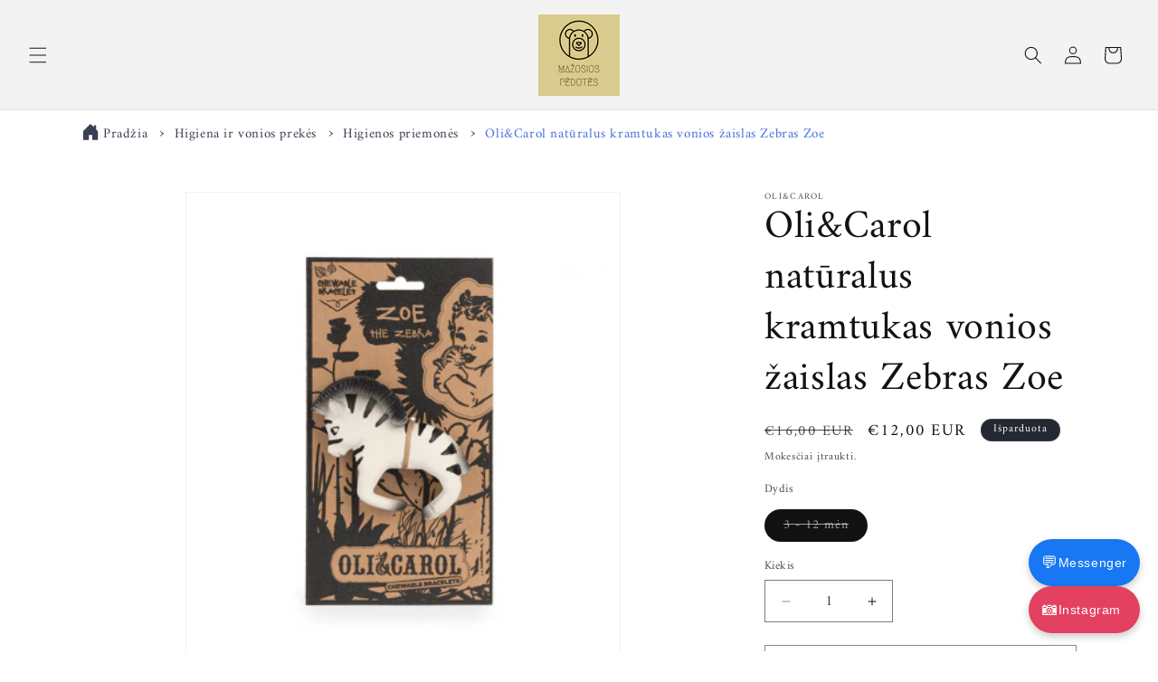

--- FILE ---
content_type: text/html; charset=utf-8
request_url: https://mazujupeduciubutikelis.lt/products/oli-carol-kramtukas-zebras-zoe
body_size: 51156
content:
<!doctype html>
<html class="js" lang="lt">
  <head>
    <meta charset="utf-8">
    <meta http-equiv="X-UA-Compatible" content="IE=edge">
    <meta name="viewport" content="width=device-width,initial-scale=1">
    <meta name="theme-color" content="">
    <link rel="canonical" href="https://mazujupeduciubutikelis.lt/products/oli-carol-kramtukas-zebras-zoe"><link rel="icon" type="image/png" href="//mazujupeduciubutikelis.lt/cdn/shop/files/Mazuju_Peduciu_Butikelis_d1fdb1c6-7992-40fc-b71f-065c1ac1c3a5.png?crop=center&height=32&v=1615728927&width=32"><link rel="preconnect" href="https://fonts.shopifycdn.com" crossorigin><title>
      Oli&amp;Carol Natūralus Kramtukas Vonios Žaislas Zebras
 &ndash; Mažųjų pėdučių butikėlis</title>

    
      <meta name="description" content="Oli&amp;Carol natūralaus kaučiuko kramtukas, vonios maudynių žaislas kūdikiui Zoe The Zebra – saugus, ekologiškas ir be BPA. Įsigykite dabar! Išsiuntimas kitą dieną!">
    

    

<meta property="og:site_name" content="Mažųjų pėdučių butikėlis">
<meta property="og:url" content="https://mazujupeduciubutikelis.lt/products/oli-carol-kramtukas-zebras-zoe">
<meta property="og:title" content="Oli&amp;Carol Natūralus Kramtukas Vonios Žaislas Zebras">
<meta property="og:type" content="product">
<meta property="og:description" content="Oli&amp;Carol natūralaus kaučiuko kramtukas, vonios maudynių žaislas kūdikiui Zoe The Zebra – saugus, ekologiškas ir be BPA. Įsigykite dabar! Išsiuntimas kitą dieną!"><meta property="og:image" content="http://mazujupeduciubutikelis.lt/cdn/shop/products/Oli_Carol_Naturalus_kramtukas_Zoe_The_Zebra_Zebras.png?v=1739522076">
  <meta property="og:image:secure_url" content="https://mazujupeduciubutikelis.lt/cdn/shop/products/Oli_Carol_Naturalus_kramtukas_Zoe_The_Zebra_Zebras.png?v=1739522076">
  <meta property="og:image:width" content="370">
  <meta property="og:image:height" content="423"><meta property="og:price:amount" content="12,00">
  <meta property="og:price:currency" content="EUR"><meta name="twitter:card" content="summary_large_image">
<meta name="twitter:title" content="Oli&amp;Carol Natūralus Kramtukas Vonios Žaislas Zebras">
<meta name="twitter:description" content="Oli&amp;Carol natūralaus kaučiuko kramtukas, vonios maudynių žaislas kūdikiui Zoe The Zebra – saugus, ekologiškas ir be BPA. Įsigykite dabar! Išsiuntimas kitą dieną!">


    <script src="//mazujupeduciubutikelis.lt/cdn/shop/t/3/assets/constants.js?v=132983761750457495441739381109" defer="defer"></script>
    <script src="//mazujupeduciubutikelis.lt/cdn/shop/t/3/assets/pubsub.js?v=158357773527763999511739381111" defer="defer"></script>
    <script src="//mazujupeduciubutikelis.lt/cdn/shop/t/3/assets/global.js?v=152862011079830610291739381109" defer="defer"></script>
    <script src="//mazujupeduciubutikelis.lt/cdn/shop/t/3/assets/details-disclosure.js?v=13653116266235556501739381109" defer="defer"></script>
    <script src="//mazujupeduciubutikelis.lt/cdn/shop/t/3/assets/details-modal.js?v=25581673532751508451739381109" defer="defer"></script>
    <script src="//mazujupeduciubutikelis.lt/cdn/shop/t/3/assets/search-form.js?v=133129549252120666541739381111" defer="defer"></script><script src="//mazujupeduciubutikelis.lt/cdn/shop/t/3/assets/animations.js?v=88693664871331136111739381109" defer="defer"></script><script>window.performance && window.performance.mark && window.performance.mark('shopify.content_for_header.start');</script><meta name="facebook-domain-verification" content="9m4jdfid6t3cw0wrxtuqhorcvu8oct">
<meta id="shopify-digital-wallet" name="shopify-digital-wallet" content="/50145001635/digital_wallets/dialog">
<link rel="alternate" type="application/json+oembed" href="https://mazujupeduciubutikelis.lt/products/oli-carol-kramtukas-zebras-zoe.oembed">
<script async="async" src="/checkouts/internal/preloads.js?locale=lt-LT"></script>
<script id="shopify-features" type="application/json">{"accessToken":"cca9a78d0cc86f6f75301e14cf8e9033","betas":["rich-media-storefront-analytics"],"domain":"mazujupeduciubutikelis.lt","predictiveSearch":true,"shopId":50145001635,"locale":"lt"}</script>
<script>var Shopify = Shopify || {};
Shopify.shop = "mazosios-pedutes.myshopify.com";
Shopify.locale = "lt";
Shopify.currency = {"active":"EUR","rate":"1.0"};
Shopify.country = "LT";
Shopify.theme = {"name":"Dawn","id":170914152777,"schema_name":"Dawn","schema_version":"15.2.0","theme_store_id":887,"role":"main"};
Shopify.theme.handle = "null";
Shopify.theme.style = {"id":null,"handle":null};
Shopify.cdnHost = "mazujupeduciubutikelis.lt/cdn";
Shopify.routes = Shopify.routes || {};
Shopify.routes.root = "/";</script>
<script type="module">!function(o){(o.Shopify=o.Shopify||{}).modules=!0}(window);</script>
<script>!function(o){function n(){var o=[];function n(){o.push(Array.prototype.slice.apply(arguments))}return n.q=o,n}var t=o.Shopify=o.Shopify||{};t.loadFeatures=n(),t.autoloadFeatures=n()}(window);</script>
<script id="shop-js-analytics" type="application/json">{"pageType":"product"}</script>
<script defer="defer" async type="module" src="//mazujupeduciubutikelis.lt/cdn/shopifycloud/shop-js/modules/v2/client.init-shop-cart-sync_WVOgQShq.en.esm.js"></script>
<script defer="defer" async type="module" src="//mazujupeduciubutikelis.lt/cdn/shopifycloud/shop-js/modules/v2/chunk.common_C_13GLB1.esm.js"></script>
<script defer="defer" async type="module" src="//mazujupeduciubutikelis.lt/cdn/shopifycloud/shop-js/modules/v2/chunk.modal_CLfMGd0m.esm.js"></script>
<script type="module">
  await import("//mazujupeduciubutikelis.lt/cdn/shopifycloud/shop-js/modules/v2/client.init-shop-cart-sync_WVOgQShq.en.esm.js");
await import("//mazujupeduciubutikelis.lt/cdn/shopifycloud/shop-js/modules/v2/chunk.common_C_13GLB1.esm.js");
await import("//mazujupeduciubutikelis.lt/cdn/shopifycloud/shop-js/modules/v2/chunk.modal_CLfMGd0m.esm.js");

  window.Shopify.SignInWithShop?.initShopCartSync?.({"fedCMEnabled":true,"windoidEnabled":true});

</script>
<script>(function() {
  var isLoaded = false;
  function asyncLoad() {
    if (isLoaded) return;
    isLoaded = true;
    var urls = ["https:\/\/cdn.shopify.com\/s\/files\/1\/0501\/4500\/1635\/t\/1\/assets\/bis_50145001635.js?v=1619800757\u0026shop=mazosios-pedutes.myshopify.com","https:\/\/script.pop-convert.com\/new-micro\/production.pc.min.js?unique_id=mazosios-pedutes.myshopify.com\u0026shop=mazosios-pedutes.myshopify.com","https:\/\/cdn.s3.pop-convert.com\/pcjs.production.min.js?unique_id=mazosios-pedutes.myshopify.com\u0026shop=mazosios-pedutes.myshopify.com"];
    for (var i = 0; i < urls.length; i++) {
      var s = document.createElement('script');
      s.type = 'text/javascript';
      s.async = true;
      s.src = urls[i];
      var x = document.getElementsByTagName('script')[0];
      x.parentNode.insertBefore(s, x);
    }
  };
  if(window.attachEvent) {
    window.attachEvent('onload', asyncLoad);
  } else {
    window.addEventListener('load', asyncLoad, false);
  }
})();</script>
<script id="__st">var __st={"a":50145001635,"offset":7200,"reqid":"5fa353c6-7cf3-4330-b671-f9e6a4124286-1769703834","pageurl":"mazujupeduciubutikelis.lt\/products\/oli-carol-kramtukas-zebras-zoe","u":"b2fcb36c9925","p":"product","rtyp":"product","rid":5822998085795};</script>
<script>window.ShopifyPaypalV4VisibilityTracking = true;</script>
<script id="captcha-bootstrap">!function(){'use strict';const t='contact',e='account',n='new_comment',o=[[t,t],['blogs',n],['comments',n],[t,'customer']],c=[[e,'customer_login'],[e,'guest_login'],[e,'recover_customer_password'],[e,'create_customer']],r=t=>t.map((([t,e])=>`form[action*='/${t}']:not([data-nocaptcha='true']) input[name='form_type'][value='${e}']`)).join(','),a=t=>()=>t?[...document.querySelectorAll(t)].map((t=>t.form)):[];function s(){const t=[...o],e=r(t);return a(e)}const i='password',u='form_key',d=['recaptcha-v3-token','g-recaptcha-response','h-captcha-response',i],f=()=>{try{return window.sessionStorage}catch{return}},m='__shopify_v',_=t=>t.elements[u];function p(t,e,n=!1){try{const o=window.sessionStorage,c=JSON.parse(o.getItem(e)),{data:r}=function(t){const{data:e,action:n}=t;return t[m]||n?{data:e,action:n}:{data:t,action:n}}(c);for(const[e,n]of Object.entries(r))t.elements[e]&&(t.elements[e].value=n);n&&o.removeItem(e)}catch(o){console.error('form repopulation failed',{error:o})}}const l='form_type',E='cptcha';function T(t){t.dataset[E]=!0}const w=window,h=w.document,L='Shopify',v='ce_forms',y='captcha';let A=!1;((t,e)=>{const n=(g='f06e6c50-85a8-45c8-87d0-21a2b65856fe',I='https://cdn.shopify.com/shopifycloud/storefront-forms-hcaptcha/ce_storefront_forms_captcha_hcaptcha.v1.5.2.iife.js',D={infoText:'Saugo „hCaptcha“',privacyText:'Privatumas',termsText:'Sąlygos'},(t,e,n)=>{const o=w[L][v],c=o.bindForm;if(c)return c(t,g,e,D).then(n);var r;o.q.push([[t,g,e,D],n]),r=I,A||(h.body.append(Object.assign(h.createElement('script'),{id:'captcha-provider',async:!0,src:r})),A=!0)});var g,I,D;w[L]=w[L]||{},w[L][v]=w[L][v]||{},w[L][v].q=[],w[L][y]=w[L][y]||{},w[L][y].protect=function(t,e){n(t,void 0,e),T(t)},Object.freeze(w[L][y]),function(t,e,n,w,h,L){const[v,y,A,g]=function(t,e,n){const i=e?o:[],u=t?c:[],d=[...i,...u],f=r(d),m=r(i),_=r(d.filter((([t,e])=>n.includes(e))));return[a(f),a(m),a(_),s()]}(w,h,L),I=t=>{const e=t.target;return e instanceof HTMLFormElement?e:e&&e.form},D=t=>v().includes(t);t.addEventListener('submit',(t=>{const e=I(t);if(!e)return;const n=D(e)&&!e.dataset.hcaptchaBound&&!e.dataset.recaptchaBound,o=_(e),c=g().includes(e)&&(!o||!o.value);(n||c)&&t.preventDefault(),c&&!n&&(function(t){try{if(!f())return;!function(t){const e=f();if(!e)return;const n=_(t);if(!n)return;const o=n.value;o&&e.removeItem(o)}(t);const e=Array.from(Array(32),(()=>Math.random().toString(36)[2])).join('');!function(t,e){_(t)||t.append(Object.assign(document.createElement('input'),{type:'hidden',name:u})),t.elements[u].value=e}(t,e),function(t,e){const n=f();if(!n)return;const o=[...t.querySelectorAll(`input[type='${i}']`)].map((({name:t})=>t)),c=[...d,...o],r={};for(const[a,s]of new FormData(t).entries())c.includes(a)||(r[a]=s);n.setItem(e,JSON.stringify({[m]:1,action:t.action,data:r}))}(t,e)}catch(e){console.error('failed to persist form',e)}}(e),e.submit())}));const S=(t,e)=>{t&&!t.dataset[E]&&(n(t,e.some((e=>e===t))),T(t))};for(const o of['focusin','change'])t.addEventListener(o,(t=>{const e=I(t);D(e)&&S(e,y())}));const B=e.get('form_key'),M=e.get(l),P=B&&M;t.addEventListener('DOMContentLoaded',(()=>{const t=y();if(P)for(const e of t)e.elements[l].value===M&&p(e,B);[...new Set([...A(),...v().filter((t=>'true'===t.dataset.shopifyCaptcha))])].forEach((e=>S(e,t)))}))}(h,new URLSearchParams(w.location.search),n,t,e,['guest_login'])})(!0,!0)}();</script>
<script integrity="sha256-4kQ18oKyAcykRKYeNunJcIwy7WH5gtpwJnB7kiuLZ1E=" data-source-attribution="shopify.loadfeatures" defer="defer" src="//mazujupeduciubutikelis.lt/cdn/shopifycloud/storefront/assets/storefront/load_feature-a0a9edcb.js" crossorigin="anonymous"></script>
<script data-source-attribution="shopify.dynamic_checkout.dynamic.init">var Shopify=Shopify||{};Shopify.PaymentButton=Shopify.PaymentButton||{isStorefrontPortableWallets:!0,init:function(){window.Shopify.PaymentButton.init=function(){};var t=document.createElement("script");t.src="https://mazujupeduciubutikelis.lt/cdn/shopifycloud/portable-wallets/latest/portable-wallets.lt.js",t.type="module",document.head.appendChild(t)}};
</script>
<script data-source-attribution="shopify.dynamic_checkout.buyer_consent">
  function portableWalletsHideBuyerConsent(e){var t=document.getElementById("shopify-buyer-consent"),n=document.getElementById("shopify-subscription-policy-button");t&&n&&(t.classList.add("hidden"),t.setAttribute("aria-hidden","true"),n.removeEventListener("click",e))}function portableWalletsShowBuyerConsent(e){var t=document.getElementById("shopify-buyer-consent"),n=document.getElementById("shopify-subscription-policy-button");t&&n&&(t.classList.remove("hidden"),t.removeAttribute("aria-hidden"),n.addEventListener("click",e))}window.Shopify?.PaymentButton&&(window.Shopify.PaymentButton.hideBuyerConsent=portableWalletsHideBuyerConsent,window.Shopify.PaymentButton.showBuyerConsent=portableWalletsShowBuyerConsent);
</script>
<script>
  function portableWalletsCleanup(e){e&&e.src&&console.error("Failed to load portable wallets script "+e.src);var t=document.querySelectorAll("shopify-accelerated-checkout .shopify-payment-button__skeleton, shopify-accelerated-checkout-cart .wallet-cart-button__skeleton"),e=document.getElementById("shopify-buyer-consent");for(let e=0;e<t.length;e++)t[e].remove();e&&e.remove()}function portableWalletsNotLoadedAsModule(e){e instanceof ErrorEvent&&"string"==typeof e.message&&e.message.includes("import.meta")&&"string"==typeof e.filename&&e.filename.includes("portable-wallets")&&(window.removeEventListener("error",portableWalletsNotLoadedAsModule),window.Shopify.PaymentButton.failedToLoad=e,"loading"===document.readyState?document.addEventListener("DOMContentLoaded",window.Shopify.PaymentButton.init):window.Shopify.PaymentButton.init())}window.addEventListener("error",portableWalletsNotLoadedAsModule);
</script>

<script type="module" src="https://mazujupeduciubutikelis.lt/cdn/shopifycloud/portable-wallets/latest/portable-wallets.lt.js" onError="portableWalletsCleanup(this)" crossorigin="anonymous"></script>
<script nomodule>
  document.addEventListener("DOMContentLoaded", portableWalletsCleanup);
</script>

<link id="shopify-accelerated-checkout-styles" rel="stylesheet" media="screen" href="https://mazujupeduciubutikelis.lt/cdn/shopifycloud/portable-wallets/latest/accelerated-checkout-backwards-compat.css" crossorigin="anonymous">
<style id="shopify-accelerated-checkout-cart">
        #shopify-buyer-consent {
  margin-top: 1em;
  display: inline-block;
  width: 100%;
}

#shopify-buyer-consent.hidden {
  display: none;
}

#shopify-subscription-policy-button {
  background: none;
  border: none;
  padding: 0;
  text-decoration: underline;
  font-size: inherit;
  cursor: pointer;
}

#shopify-subscription-policy-button::before {
  box-shadow: none;
}

      </style>
<script id="sections-script" data-sections="header" defer="defer" src="//mazujupeduciubutikelis.lt/cdn/shop/t/3/compiled_assets/scripts.js?v=3482"></script>
<script>window.performance && window.performance.mark && window.performance.mark('shopify.content_for_header.end');</script>


    <style data-shopify>
      @font-face {
  font-family: Amiri;
  font-weight: 400;
  font-style: normal;
  font-display: swap;
  src: url("//mazujupeduciubutikelis.lt/cdn/fonts/amiri/amiri_n4.fee8c3379b68ea3b9c7241a63b8a252071faad52.woff2") format("woff2"),
       url("//mazujupeduciubutikelis.lt/cdn/fonts/amiri/amiri_n4.94cde4e18ec8ae53bf8f7240b84e1f76ce23772d.woff") format("woff");
}

      @font-face {
  font-family: Amiri;
  font-weight: 700;
  font-style: normal;
  font-display: swap;
  src: url("//mazujupeduciubutikelis.lt/cdn/fonts/amiri/amiri_n7.18bdf9995a65958ebe1ecc6a8e58369f2e5fde36.woff2") format("woff2"),
       url("//mazujupeduciubutikelis.lt/cdn/fonts/amiri/amiri_n7.4018e09897bebe29690de457ff22ede457913518.woff") format("woff");
}

      @font-face {
  font-family: Amiri;
  font-weight: 400;
  font-style: italic;
  font-display: swap;
  src: url("//mazujupeduciubutikelis.lt/cdn/fonts/amiri/amiri_i4.95beacf234505f7529ea2b9b84305503763d41e2.woff2") format("woff2"),
       url("//mazujupeduciubutikelis.lt/cdn/fonts/amiri/amiri_i4.8d0b215ae13ef2acc52deb9eff6cd2c66724cd2c.woff") format("woff");
}

      @font-face {
  font-family: Amiri;
  font-weight: 700;
  font-style: italic;
  font-display: swap;
  src: url("//mazujupeduciubutikelis.lt/cdn/fonts/amiri/amiri_i7.d86700268b4250b5d5dd87a772497e6709d54e11.woff2") format("woff2"),
       url("//mazujupeduciubutikelis.lt/cdn/fonts/amiri/amiri_i7.cb7296b13edcdeb3c0aa02998d8a90203078f1a1.woff") format("woff");
}

      @font-face {
  font-family: Amiri;
  font-weight: 400;
  font-style: normal;
  font-display: swap;
  src: url("//mazujupeduciubutikelis.lt/cdn/fonts/amiri/amiri_n4.fee8c3379b68ea3b9c7241a63b8a252071faad52.woff2") format("woff2"),
       url("//mazujupeduciubutikelis.lt/cdn/fonts/amiri/amiri_n4.94cde4e18ec8ae53bf8f7240b84e1f76ce23772d.woff") format("woff");
}


      
        :root,
        .color-scheme-1 {
          --color-background: 255,255,255;
        
          --gradient-background: #ffffff;
        

        

        --color-foreground: 18,18,18;
        --color-background-contrast: 191,191,191;
        --color-shadow: 18,18,18;
        --color-button: 18,18,18;
        --color-button-text: 255,255,255;
        --color-secondary-button: 255,255,255;
        --color-secondary-button-text: 18,18,18;
        --color-link: 18,18,18;
        --color-badge-foreground: 18,18,18;
        --color-badge-background: 255,255,255;
        --color-badge-border: 18,18,18;
        --payment-terms-background-color: rgb(255 255 255);
      }
      
        
        .color-scheme-2 {
          --color-background: 243,243,243;
        
          --gradient-background: #f3f3f3;
        

        

        --color-foreground: 18,18,18;
        --color-background-contrast: 179,179,179;
        --color-shadow: 18,18,18;
        --color-button: 18,18,18;
        --color-button-text: 243,243,243;
        --color-secondary-button: 243,243,243;
        --color-secondary-button-text: 18,18,18;
        --color-link: 18,18,18;
        --color-badge-foreground: 18,18,18;
        --color-badge-background: 243,243,243;
        --color-badge-border: 18,18,18;
        --payment-terms-background-color: rgb(243 243 243);
      }
      
        
        .color-scheme-3 {
          --color-background: 36,40,51;
        
          --gradient-background: #242833;
        

        

        --color-foreground: 255,255,255;
        --color-background-contrast: 47,52,66;
        --color-shadow: 18,18,18;
        --color-button: 255,255,255;
        --color-button-text: 0,0,0;
        --color-secondary-button: 36,40,51;
        --color-secondary-button-text: 255,255,255;
        --color-link: 255,255,255;
        --color-badge-foreground: 255,255,255;
        --color-badge-background: 36,40,51;
        --color-badge-border: 255,255,255;
        --payment-terms-background-color: rgb(36 40 51);
      }
      
        
        .color-scheme-4 {
          --color-background: 18,18,18;
        
          --gradient-background: #121212;
        

        

        --color-foreground: 255,255,255;
        --color-background-contrast: 146,146,146;
        --color-shadow: 18,18,18;
        --color-button: 255,255,255;
        --color-button-text: 18,18,18;
        --color-secondary-button: 18,18,18;
        --color-secondary-button-text: 255,255,255;
        --color-link: 255,255,255;
        --color-badge-foreground: 255,255,255;
        --color-badge-background: 18,18,18;
        --color-badge-border: 255,255,255;
        --payment-terms-background-color: rgb(18 18 18);
      }
      
        
        .color-scheme-5 {
          --color-background: 51,79,180;
        
          --gradient-background: #334fb4;
        

        

        --color-foreground: 255,255,255;
        --color-background-contrast: 23,35,81;
        --color-shadow: 18,18,18;
        --color-button: 255,255,255;
        --color-button-text: 51,79,180;
        --color-secondary-button: 51,79,180;
        --color-secondary-button-text: 255,255,255;
        --color-link: 255,255,255;
        --color-badge-foreground: 255,255,255;
        --color-badge-background: 51,79,180;
        --color-badge-border: 255,255,255;
        --payment-terms-background-color: rgb(51 79 180);
      }
      
        
        .color-scheme-e83aa46c-8f2d-4e2c-bee3-986a3c25a4ed {
          --color-background: 255,255,255;
        
          --gradient-background: linear-gradient(180deg, rgba(225, 11, 11, 1) 97%, rgba(221, 39, 57, 1) 100%);
        

        

        --color-foreground: 255,255,255;
        --color-background-contrast: 191,191,191;
        --color-shadow: 18,18,18;
        --color-button: ,,;
        --color-button-text: 255,255,255;
        --color-secondary-button: 255,255,255;
        --color-secondary-button-text: 18,18,18;
        --color-link: 18,18,18;
        --color-badge-foreground: 255,255,255;
        --color-badge-background: 255,255,255;
        --color-badge-border: 255,255,255;
        --payment-terms-background-color: rgb(255 255 255);
      }
      

      body, .color-scheme-1, .color-scheme-2, .color-scheme-3, .color-scheme-4, .color-scheme-5, .color-scheme-e83aa46c-8f2d-4e2c-bee3-986a3c25a4ed {
        color: rgba(var(--color-foreground), 0.75);
        background-color: rgb(var(--color-background));
      }

      :root {
        --font-body-family: Amiri, serif;
        --font-body-style: normal;
        --font-body-weight: 400;
        --font-body-weight-bold: 700;

        --font-heading-family: Amiri, serif;
        --font-heading-style: normal;
        --font-heading-weight: 400;

        --font-body-scale: 1.0;
        --font-heading-scale: 1.1;

        --media-padding: px;
        --media-border-opacity: 0.05;
        --media-border-width: 1px;
        --media-radius: 0px;
        --media-shadow-opacity: 0.0;
        --media-shadow-horizontal-offset: 0px;
        --media-shadow-vertical-offset: 4px;
        --media-shadow-blur-radius: 5px;
        --media-shadow-visible: 0;

        --page-width: 120rem;
        --page-width-margin: 0rem;

        --product-card-image-padding: 0.0rem;
        --product-card-corner-radius: 0.0rem;
        --product-card-text-alignment: left;
        --product-card-border-width: 0.0rem;
        --product-card-border-opacity: 0.1;
        --product-card-shadow-opacity: 0.0;
        --product-card-shadow-visible: 0;
        --product-card-shadow-horizontal-offset: 0.0rem;
        --product-card-shadow-vertical-offset: 0.4rem;
        --product-card-shadow-blur-radius: 0.5rem;

        --collection-card-image-padding: 0.0rem;
        --collection-card-corner-radius: 0.0rem;
        --collection-card-text-alignment: left;
        --collection-card-border-width: 0.0rem;
        --collection-card-border-opacity: 0.1;
        --collection-card-shadow-opacity: 0.0;
        --collection-card-shadow-visible: 0;
        --collection-card-shadow-horizontal-offset: 0.0rem;
        --collection-card-shadow-vertical-offset: 0.4rem;
        --collection-card-shadow-blur-radius: 0.5rem;

        --blog-card-image-padding: 0.0rem;
        --blog-card-corner-radius: 0.0rem;
        --blog-card-text-alignment: left;
        --blog-card-border-width: 0.0rem;
        --blog-card-border-opacity: 0.1;
        --blog-card-shadow-opacity: 0.0;
        --blog-card-shadow-visible: 0;
        --blog-card-shadow-horizontal-offset: 0.0rem;
        --blog-card-shadow-vertical-offset: 0.4rem;
        --blog-card-shadow-blur-radius: 0.5rem;

        --badge-corner-radius: 4.0rem;

        --popup-border-width: 1px;
        --popup-border-opacity: 0.1;
        --popup-corner-radius: 0px;
        --popup-shadow-opacity: 0.05;
        --popup-shadow-horizontal-offset: 0px;
        --popup-shadow-vertical-offset: 4px;
        --popup-shadow-blur-radius: 5px;

        --drawer-border-width: 1px;
        --drawer-border-opacity: 0.1;
        --drawer-shadow-opacity: 0.0;
        --drawer-shadow-horizontal-offset: 0px;
        --drawer-shadow-vertical-offset: 4px;
        --drawer-shadow-blur-radius: 5px;

        --spacing-sections-desktop: 0px;
        --spacing-sections-mobile: 0px;

        --grid-desktop-vertical-spacing: 8px;
        --grid-desktop-horizontal-spacing: 8px;
        --grid-mobile-vertical-spacing: 4px;
        --grid-mobile-horizontal-spacing: 4px;

        --text-boxes-border-opacity: 0.1;
        --text-boxes-border-width: 0px;
        --text-boxes-radius: 0px;
        --text-boxes-shadow-opacity: 0.0;
        --text-boxes-shadow-visible: 0;
        --text-boxes-shadow-horizontal-offset: 0px;
        --text-boxes-shadow-vertical-offset: 4px;
        --text-boxes-shadow-blur-radius: 5px;

        --buttons-radius: 0px;
        --buttons-radius-outset: 0px;
        --buttons-border-width: 1px;
        --buttons-border-opacity: 1.0;
        --buttons-shadow-opacity: 0.0;
        --buttons-shadow-visible: 0;
        --buttons-shadow-horizontal-offset: 0px;
        --buttons-shadow-vertical-offset: 4px;
        --buttons-shadow-blur-radius: 5px;
        --buttons-border-offset: 0px;

        --inputs-radius: 0px;
        --inputs-border-width: 1px;
        --inputs-border-opacity: 0.55;
        --inputs-shadow-opacity: 0.0;
        --inputs-shadow-horizontal-offset: 0px;
        --inputs-margin-offset: 0px;
        --inputs-shadow-vertical-offset: 4px;
        --inputs-shadow-blur-radius: 5px;
        --inputs-radius-outset: 0px;

        --variant-pills-radius: 40px;
        --variant-pills-border-width: 1px;
        --variant-pills-border-opacity: 0.55;
        --variant-pills-shadow-opacity: 0.0;
        --variant-pills-shadow-horizontal-offset: 0px;
        --variant-pills-shadow-vertical-offset: 4px;
        --variant-pills-shadow-blur-radius: 5px;
      }

      *,
      *::before,
      *::after {
        box-sizing: inherit;
      }

      html {
        box-sizing: border-box;
        font-size: calc(var(--font-body-scale) * 62.5%);
        height: 100%;
      }

      body {
        display: grid;
        grid-template-rows: auto auto 1fr auto;
        grid-template-columns: 100%;
        min-height: 100%;
        margin: 0;
        font-size: 1.5rem;
        letter-spacing: 0.06rem;
        line-height: calc(1 + 0.8 / var(--font-body-scale));
        font-family: var(--font-body-family);
        font-style: var(--font-body-style);
        font-weight: var(--font-body-weight);
      }

      @media screen and (min-width: 750px) {
        body {
          font-size: 1.6rem;
        }
      }
    </style>

    <link href="//mazujupeduciubutikelis.lt/cdn/shop/t/3/assets/base.css?v=33128253946302256981745402580" rel="stylesheet" type="text/css" media="all" />
    <link rel="stylesheet" href="//mazujupeduciubutikelis.lt/cdn/shop/t/3/assets/component-cart-items.css?v=123238115697927560811739381109" media="print" onload="this.media='all'">
      <link rel="preload" as="font" href="//mazujupeduciubutikelis.lt/cdn/fonts/amiri/amiri_n4.fee8c3379b68ea3b9c7241a63b8a252071faad52.woff2" type="font/woff2" crossorigin>
      

      <link rel="preload" as="font" href="//mazujupeduciubutikelis.lt/cdn/fonts/amiri/amiri_n4.fee8c3379b68ea3b9c7241a63b8a252071faad52.woff2" type="font/woff2" crossorigin>
      
<link href="//mazujupeduciubutikelis.lt/cdn/shop/t/3/assets/component-localization-form.css?v=170315343355214948141739381109" rel="stylesheet" type="text/css" media="all" />
      <script src="//mazujupeduciubutikelis.lt/cdn/shop/t/3/assets/localization-form.js?v=144176611646395275351739381110" defer="defer"></script><link
        rel="stylesheet"
        href="//mazujupeduciubutikelis.lt/cdn/shop/t/3/assets/component-predictive-search.css?v=118923337488134913561739381109"
        media="print"
        onload="this.media='all'"
      ><script>
      if (Shopify.designMode) {
        document.documentElement.classList.add('shopify-design-mode');
      }
    </script>
  <script src="https://cdn.shopify.com/extensions/019bfce9-eaff-7991-997d-b4364f2c4f3c/terms-relentless-136/assets/terms.js" type="text/javascript" defer="defer"></script>
<link href="https://cdn.shopify.com/extensions/019bfce9-eaff-7991-997d-b4364f2c4f3c/terms-relentless-136/assets/style.min.css" rel="stylesheet" type="text/css" media="all">
<link href="https://monorail-edge.shopifysvc.com" rel="dns-prefetch">
<script>(function(){if ("sendBeacon" in navigator && "performance" in window) {try {var session_token_from_headers = performance.getEntriesByType('navigation')[0].serverTiming.find(x => x.name == '_s').description;} catch {var session_token_from_headers = undefined;}var session_cookie_matches = document.cookie.match(/_shopify_s=([^;]*)/);var session_token_from_cookie = session_cookie_matches && session_cookie_matches.length === 2 ? session_cookie_matches[1] : "";var session_token = session_token_from_headers || session_token_from_cookie || "";function handle_abandonment_event(e) {var entries = performance.getEntries().filter(function(entry) {return /monorail-edge.shopifysvc.com/.test(entry.name);});if (!window.abandonment_tracked && entries.length === 0) {window.abandonment_tracked = true;var currentMs = Date.now();var navigation_start = performance.timing.navigationStart;var payload = {shop_id: 50145001635,url: window.location.href,navigation_start,duration: currentMs - navigation_start,session_token,page_type: "product"};window.navigator.sendBeacon("https://monorail-edge.shopifysvc.com/v1/produce", JSON.stringify({schema_id: "online_store_buyer_site_abandonment/1.1",payload: payload,metadata: {event_created_at_ms: currentMs,event_sent_at_ms: currentMs}}));}}window.addEventListener('pagehide', handle_abandonment_event);}}());</script>
<script id="web-pixels-manager-setup">(function e(e,d,r,n,o){if(void 0===o&&(o={}),!Boolean(null===(a=null===(i=window.Shopify)||void 0===i?void 0:i.analytics)||void 0===a?void 0:a.replayQueue)){var i,a;window.Shopify=window.Shopify||{};var t=window.Shopify;t.analytics=t.analytics||{};var s=t.analytics;s.replayQueue=[],s.publish=function(e,d,r){return s.replayQueue.push([e,d,r]),!0};try{self.performance.mark("wpm:start")}catch(e){}var l=function(){var e={modern:/Edge?\/(1{2}[4-9]|1[2-9]\d|[2-9]\d{2}|\d{4,})\.\d+(\.\d+|)|Firefox\/(1{2}[4-9]|1[2-9]\d|[2-9]\d{2}|\d{4,})\.\d+(\.\d+|)|Chrom(ium|e)\/(9{2}|\d{3,})\.\d+(\.\d+|)|(Maci|X1{2}).+ Version\/(15\.\d+|(1[6-9]|[2-9]\d|\d{3,})\.\d+)([,.]\d+|)( \(\w+\)|)( Mobile\/\w+|) Safari\/|Chrome.+OPR\/(9{2}|\d{3,})\.\d+\.\d+|(CPU[ +]OS|iPhone[ +]OS|CPU[ +]iPhone|CPU IPhone OS|CPU iPad OS)[ +]+(15[._]\d+|(1[6-9]|[2-9]\d|\d{3,})[._]\d+)([._]\d+|)|Android:?[ /-](13[3-9]|1[4-9]\d|[2-9]\d{2}|\d{4,})(\.\d+|)(\.\d+|)|Android.+Firefox\/(13[5-9]|1[4-9]\d|[2-9]\d{2}|\d{4,})\.\d+(\.\d+|)|Android.+Chrom(ium|e)\/(13[3-9]|1[4-9]\d|[2-9]\d{2}|\d{4,})\.\d+(\.\d+|)|SamsungBrowser\/([2-9]\d|\d{3,})\.\d+/,legacy:/Edge?\/(1[6-9]|[2-9]\d|\d{3,})\.\d+(\.\d+|)|Firefox\/(5[4-9]|[6-9]\d|\d{3,})\.\d+(\.\d+|)|Chrom(ium|e)\/(5[1-9]|[6-9]\d|\d{3,})\.\d+(\.\d+|)([\d.]+$|.*Safari\/(?![\d.]+ Edge\/[\d.]+$))|(Maci|X1{2}).+ Version\/(10\.\d+|(1[1-9]|[2-9]\d|\d{3,})\.\d+)([,.]\d+|)( \(\w+\)|)( Mobile\/\w+|) Safari\/|Chrome.+OPR\/(3[89]|[4-9]\d|\d{3,})\.\d+\.\d+|(CPU[ +]OS|iPhone[ +]OS|CPU[ +]iPhone|CPU IPhone OS|CPU iPad OS)[ +]+(10[._]\d+|(1[1-9]|[2-9]\d|\d{3,})[._]\d+)([._]\d+|)|Android:?[ /-](13[3-9]|1[4-9]\d|[2-9]\d{2}|\d{4,})(\.\d+|)(\.\d+|)|Mobile Safari.+OPR\/([89]\d|\d{3,})\.\d+\.\d+|Android.+Firefox\/(13[5-9]|1[4-9]\d|[2-9]\d{2}|\d{4,})\.\d+(\.\d+|)|Android.+Chrom(ium|e)\/(13[3-9]|1[4-9]\d|[2-9]\d{2}|\d{4,})\.\d+(\.\d+|)|Android.+(UC? ?Browser|UCWEB|U3)[ /]?(15\.([5-9]|\d{2,})|(1[6-9]|[2-9]\d|\d{3,})\.\d+)\.\d+|SamsungBrowser\/(5\.\d+|([6-9]|\d{2,})\.\d+)|Android.+MQ{2}Browser\/(14(\.(9|\d{2,})|)|(1[5-9]|[2-9]\d|\d{3,})(\.\d+|))(\.\d+|)|K[Aa][Ii]OS\/(3\.\d+|([4-9]|\d{2,})\.\d+)(\.\d+|)/},d=e.modern,r=e.legacy,n=navigator.userAgent;return n.match(d)?"modern":n.match(r)?"legacy":"unknown"}(),u="modern"===l?"modern":"legacy",c=(null!=n?n:{modern:"",legacy:""})[u],f=function(e){return[e.baseUrl,"/wpm","/b",e.hashVersion,"modern"===e.buildTarget?"m":"l",".js"].join("")}({baseUrl:d,hashVersion:r,buildTarget:u}),m=function(e){var d=e.version,r=e.bundleTarget,n=e.surface,o=e.pageUrl,i=e.monorailEndpoint;return{emit:function(e){var a=e.status,t=e.errorMsg,s=(new Date).getTime(),l=JSON.stringify({metadata:{event_sent_at_ms:s},events:[{schema_id:"web_pixels_manager_load/3.1",payload:{version:d,bundle_target:r,page_url:o,status:a,surface:n,error_msg:t},metadata:{event_created_at_ms:s}}]});if(!i)return console&&console.warn&&console.warn("[Web Pixels Manager] No Monorail endpoint provided, skipping logging."),!1;try{return self.navigator.sendBeacon.bind(self.navigator)(i,l)}catch(e){}var u=new XMLHttpRequest;try{return u.open("POST",i,!0),u.setRequestHeader("Content-Type","text/plain"),u.send(l),!0}catch(e){return console&&console.warn&&console.warn("[Web Pixels Manager] Got an unhandled error while logging to Monorail."),!1}}}}({version:r,bundleTarget:l,surface:e.surface,pageUrl:self.location.href,monorailEndpoint:e.monorailEndpoint});try{o.browserTarget=l,function(e){var d=e.src,r=e.async,n=void 0===r||r,o=e.onload,i=e.onerror,a=e.sri,t=e.scriptDataAttributes,s=void 0===t?{}:t,l=document.createElement("script"),u=document.querySelector("head"),c=document.querySelector("body");if(l.async=n,l.src=d,a&&(l.integrity=a,l.crossOrigin="anonymous"),s)for(var f in s)if(Object.prototype.hasOwnProperty.call(s,f))try{l.dataset[f]=s[f]}catch(e){}if(o&&l.addEventListener("load",o),i&&l.addEventListener("error",i),u)u.appendChild(l);else{if(!c)throw new Error("Did not find a head or body element to append the script");c.appendChild(l)}}({src:f,async:!0,onload:function(){if(!function(){var e,d;return Boolean(null===(d=null===(e=window.Shopify)||void 0===e?void 0:e.analytics)||void 0===d?void 0:d.initialized)}()){var d=window.webPixelsManager.init(e)||void 0;if(d){var r=window.Shopify.analytics;r.replayQueue.forEach((function(e){var r=e[0],n=e[1],o=e[2];d.publishCustomEvent(r,n,o)})),r.replayQueue=[],r.publish=d.publishCustomEvent,r.visitor=d.visitor,r.initialized=!0}}},onerror:function(){return m.emit({status:"failed",errorMsg:"".concat(f," has failed to load")})},sri:function(e){var d=/^sha384-[A-Za-z0-9+/=]+$/;return"string"==typeof e&&d.test(e)}(c)?c:"",scriptDataAttributes:o}),m.emit({status:"loading"})}catch(e){m.emit({status:"failed",errorMsg:(null==e?void 0:e.message)||"Unknown error"})}}})({shopId: 50145001635,storefrontBaseUrl: "https://mazujupeduciubutikelis.lt",extensionsBaseUrl: "https://extensions.shopifycdn.com/cdn/shopifycloud/web-pixels-manager",monorailEndpoint: "https://monorail-edge.shopifysvc.com/unstable/produce_batch",surface: "storefront-renderer",enabledBetaFlags: ["2dca8a86"],webPixelsConfigList: [{"id":"1832452425","configuration":"{\"accountID\":\"d7d79dfd-bbfd-4cfd-8876-e8b7c3fabccc\"}","eventPayloadVersion":"v1","runtimeContext":"STRICT","scriptVersion":"22cca42401be79f0e3be7a27a27531c9","type":"APP","apiClientId":150748856321,"privacyPurposes":["ANALYTICS","MARKETING","SALE_OF_DATA"],"dataSharingAdjustments":{"protectedCustomerApprovalScopes":["read_customer_email","read_customer_name","read_customer_personal_data"]}},{"id":"1782415689","configuration":"{\"config\":\"{\\\"google_tag_ids\\\":[\\\"G-SNM2SVHWTV\\\"],\\\"gtag_events\\\":[{\\\"type\\\":\\\"begin_checkout\\\",\\\"action_label\\\":\\\"G-SNM2SVHWTV\\\"},{\\\"type\\\":\\\"search\\\",\\\"action_label\\\":\\\"G-SNM2SVHWTV\\\"},{\\\"type\\\":\\\"view_item\\\",\\\"action_label\\\":\\\"G-SNM2SVHWTV\\\"},{\\\"type\\\":\\\"purchase\\\",\\\"action_label\\\":\\\"G-SNM2SVHWTV\\\"},{\\\"type\\\":\\\"page_view\\\",\\\"action_label\\\":\\\"G-SNM2SVHWTV\\\"},{\\\"type\\\":\\\"add_payment_info\\\",\\\"action_label\\\":\\\"G-SNM2SVHWTV\\\"},{\\\"type\\\":\\\"add_to_cart\\\",\\\"action_label\\\":\\\"G-SNM2SVHWTV\\\"}],\\\"enable_monitoring_mode\\\":false}\"}","eventPayloadVersion":"v1","runtimeContext":"OPEN","scriptVersion":"b2a88bafab3e21179ed38636efcd8a93","type":"APP","apiClientId":1780363,"privacyPurposes":[],"dataSharingAdjustments":{"protectedCustomerApprovalScopes":["read_customer_address","read_customer_email","read_customer_name","read_customer_personal_data","read_customer_phone"]}},{"id":"387350857","configuration":"{\"pixel_id\":\"679571492976552\",\"pixel_type\":\"facebook_pixel\",\"metaapp_system_user_token\":\"-\"}","eventPayloadVersion":"v1","runtimeContext":"OPEN","scriptVersion":"ca16bc87fe92b6042fbaa3acc2fbdaa6","type":"APP","apiClientId":2329312,"privacyPurposes":["ANALYTICS","MARKETING","SALE_OF_DATA"],"dataSharingAdjustments":{"protectedCustomerApprovalScopes":["read_customer_address","read_customer_email","read_customer_name","read_customer_personal_data","read_customer_phone"]}},{"id":"shopify-app-pixel","configuration":"{}","eventPayloadVersion":"v1","runtimeContext":"STRICT","scriptVersion":"0450","apiClientId":"shopify-pixel","type":"APP","privacyPurposes":["ANALYTICS","MARKETING"]},{"id":"shopify-custom-pixel","eventPayloadVersion":"v1","runtimeContext":"LAX","scriptVersion":"0450","apiClientId":"shopify-pixel","type":"CUSTOM","privacyPurposes":["ANALYTICS","MARKETING"]}],isMerchantRequest: false,initData: {"shop":{"name":"Mažųjų pėdučių butikėlis","paymentSettings":{"currencyCode":"EUR"},"myshopifyDomain":"mazosios-pedutes.myshopify.com","countryCode":"LT","storefrontUrl":"https:\/\/mazujupeduciubutikelis.lt"},"customer":null,"cart":null,"checkout":null,"productVariants":[{"price":{"amount":12.0,"currencyCode":"EUR"},"product":{"title":"Oli\u0026Carol natūralus kramtukas vonios žaislas Zebras Zoe","vendor":"Oli\u0026carol","id":"5822998085795","untranslatedTitle":"Oli\u0026Carol natūralus kramtukas vonios žaislas Zebras Zoe","url":"\/products\/oli-carol-kramtukas-zebras-zoe","type":"Kaučiukiniai kramtukai vonios žaislai"},"id":"41985534197984","image":{"src":"\/\/mazujupeduciubutikelis.lt\/cdn\/shop\/products\/Oli_Carol_Naturalus_kramtukas_Zoe_The_Zebra_Zebras.png?v=1739522076"},"sku":"A0130","title":"3 - 12 mėn","untranslatedTitle":"3 - 12 mėn"}],"purchasingCompany":null},},"https://mazujupeduciubutikelis.lt/cdn","1d2a099fw23dfb22ep557258f5m7a2edbae",{"modern":"","legacy":""},{"shopId":"50145001635","storefrontBaseUrl":"https:\/\/mazujupeduciubutikelis.lt","extensionBaseUrl":"https:\/\/extensions.shopifycdn.com\/cdn\/shopifycloud\/web-pixels-manager","surface":"storefront-renderer","enabledBetaFlags":"[\"2dca8a86\"]","isMerchantRequest":"false","hashVersion":"1d2a099fw23dfb22ep557258f5m7a2edbae","publish":"custom","events":"[[\"page_viewed\",{}],[\"product_viewed\",{\"productVariant\":{\"price\":{\"amount\":12.0,\"currencyCode\":\"EUR\"},\"product\":{\"title\":\"Oli\u0026Carol natūralus kramtukas vonios žaislas Zebras Zoe\",\"vendor\":\"Oli\u0026carol\",\"id\":\"5822998085795\",\"untranslatedTitle\":\"Oli\u0026Carol natūralus kramtukas vonios žaislas Zebras Zoe\",\"url\":\"\/products\/oli-carol-kramtukas-zebras-zoe\",\"type\":\"Kaučiukiniai kramtukai vonios žaislai\"},\"id\":\"41985534197984\",\"image\":{\"src\":\"\/\/mazujupeduciubutikelis.lt\/cdn\/shop\/products\/Oli_Carol_Naturalus_kramtukas_Zoe_The_Zebra_Zebras.png?v=1739522076\"},\"sku\":\"A0130\",\"title\":\"3 - 12 mėn\",\"untranslatedTitle\":\"3 - 12 mėn\"}}]]"});</script><script>
  window.ShopifyAnalytics = window.ShopifyAnalytics || {};
  window.ShopifyAnalytics.meta = window.ShopifyAnalytics.meta || {};
  window.ShopifyAnalytics.meta.currency = 'EUR';
  var meta = {"product":{"id":5822998085795,"gid":"gid:\/\/shopify\/Product\/5822998085795","vendor":"Oli\u0026carol","type":"Kaučiukiniai kramtukai vonios žaislai","handle":"oli-carol-kramtukas-zebras-zoe","variants":[{"id":41985534197984,"price":1200,"name":"Oli\u0026Carol natūralus kramtukas vonios žaislas Zebras Zoe - 3 - 12 mėn","public_title":"3 - 12 mėn","sku":"A0130"}],"remote":false},"page":{"pageType":"product","resourceType":"product","resourceId":5822998085795,"requestId":"5fa353c6-7cf3-4330-b671-f9e6a4124286-1769703834"}};
  for (var attr in meta) {
    window.ShopifyAnalytics.meta[attr] = meta[attr];
  }
</script>
<script class="analytics">
  (function () {
    var customDocumentWrite = function(content) {
      var jquery = null;

      if (window.jQuery) {
        jquery = window.jQuery;
      } else if (window.Checkout && window.Checkout.$) {
        jquery = window.Checkout.$;
      }

      if (jquery) {
        jquery('body').append(content);
      }
    };

    var hasLoggedConversion = function(token) {
      if (token) {
        return document.cookie.indexOf('loggedConversion=' + token) !== -1;
      }
      return false;
    }

    var setCookieIfConversion = function(token) {
      if (token) {
        var twoMonthsFromNow = new Date(Date.now());
        twoMonthsFromNow.setMonth(twoMonthsFromNow.getMonth() + 2);

        document.cookie = 'loggedConversion=' + token + '; expires=' + twoMonthsFromNow;
      }
    }

    var trekkie = window.ShopifyAnalytics.lib = window.trekkie = window.trekkie || [];
    if (trekkie.integrations) {
      return;
    }
    trekkie.methods = [
      'identify',
      'page',
      'ready',
      'track',
      'trackForm',
      'trackLink'
    ];
    trekkie.factory = function(method) {
      return function() {
        var args = Array.prototype.slice.call(arguments);
        args.unshift(method);
        trekkie.push(args);
        return trekkie;
      };
    };
    for (var i = 0; i < trekkie.methods.length; i++) {
      var key = trekkie.methods[i];
      trekkie[key] = trekkie.factory(key);
    }
    trekkie.load = function(config) {
      trekkie.config = config || {};
      trekkie.config.initialDocumentCookie = document.cookie;
      var first = document.getElementsByTagName('script')[0];
      var script = document.createElement('script');
      script.type = 'text/javascript';
      script.onerror = function(e) {
        var scriptFallback = document.createElement('script');
        scriptFallback.type = 'text/javascript';
        scriptFallback.onerror = function(error) {
                var Monorail = {
      produce: function produce(monorailDomain, schemaId, payload) {
        var currentMs = new Date().getTime();
        var event = {
          schema_id: schemaId,
          payload: payload,
          metadata: {
            event_created_at_ms: currentMs,
            event_sent_at_ms: currentMs
          }
        };
        return Monorail.sendRequest("https://" + monorailDomain + "/v1/produce", JSON.stringify(event));
      },
      sendRequest: function sendRequest(endpointUrl, payload) {
        // Try the sendBeacon API
        if (window && window.navigator && typeof window.navigator.sendBeacon === 'function' && typeof window.Blob === 'function' && !Monorail.isIos12()) {
          var blobData = new window.Blob([payload], {
            type: 'text/plain'
          });

          if (window.navigator.sendBeacon(endpointUrl, blobData)) {
            return true;
          } // sendBeacon was not successful

        } // XHR beacon

        var xhr = new XMLHttpRequest();

        try {
          xhr.open('POST', endpointUrl);
          xhr.setRequestHeader('Content-Type', 'text/plain');
          xhr.send(payload);
        } catch (e) {
          console.log(e);
        }

        return false;
      },
      isIos12: function isIos12() {
        return window.navigator.userAgent.lastIndexOf('iPhone; CPU iPhone OS 12_') !== -1 || window.navigator.userAgent.lastIndexOf('iPad; CPU OS 12_') !== -1;
      }
    };
    Monorail.produce('monorail-edge.shopifysvc.com',
      'trekkie_storefront_load_errors/1.1',
      {shop_id: 50145001635,
      theme_id: 170914152777,
      app_name: "storefront",
      context_url: window.location.href,
      source_url: "//mazujupeduciubutikelis.lt/cdn/s/trekkie.storefront.a804e9514e4efded663580eddd6991fcc12b5451.min.js"});

        };
        scriptFallback.async = true;
        scriptFallback.src = '//mazujupeduciubutikelis.lt/cdn/s/trekkie.storefront.a804e9514e4efded663580eddd6991fcc12b5451.min.js';
        first.parentNode.insertBefore(scriptFallback, first);
      };
      script.async = true;
      script.src = '//mazujupeduciubutikelis.lt/cdn/s/trekkie.storefront.a804e9514e4efded663580eddd6991fcc12b5451.min.js';
      first.parentNode.insertBefore(script, first);
    };
    trekkie.load(
      {"Trekkie":{"appName":"storefront","development":false,"defaultAttributes":{"shopId":50145001635,"isMerchantRequest":null,"themeId":170914152777,"themeCityHash":"12561418587262491833","contentLanguage":"lt","currency":"EUR","eventMetadataId":"652fda66-fd29-498d-8f05-ee59c5fbadfa"},"isServerSideCookieWritingEnabled":true,"monorailRegion":"shop_domain","enabledBetaFlags":["65f19447","b5387b81"]},"Session Attribution":{},"S2S":{"facebookCapiEnabled":true,"source":"trekkie-storefront-renderer","apiClientId":580111}}
    );

    var loaded = false;
    trekkie.ready(function() {
      if (loaded) return;
      loaded = true;

      window.ShopifyAnalytics.lib = window.trekkie;

      var originalDocumentWrite = document.write;
      document.write = customDocumentWrite;
      try { window.ShopifyAnalytics.merchantGoogleAnalytics.call(this); } catch(error) {};
      document.write = originalDocumentWrite;

      window.ShopifyAnalytics.lib.page(null,{"pageType":"product","resourceType":"product","resourceId":5822998085795,"requestId":"5fa353c6-7cf3-4330-b671-f9e6a4124286-1769703834","shopifyEmitted":true});

      var match = window.location.pathname.match(/checkouts\/(.+)\/(thank_you|post_purchase)/)
      var token = match? match[1]: undefined;
      if (!hasLoggedConversion(token)) {
        setCookieIfConversion(token);
        window.ShopifyAnalytics.lib.track("Viewed Product",{"currency":"EUR","variantId":41985534197984,"productId":5822998085795,"productGid":"gid:\/\/shopify\/Product\/5822998085795","name":"Oli\u0026Carol natūralus kramtukas vonios žaislas Zebras Zoe - 3 - 12 mėn","price":"12.00","sku":"A0130","brand":"Oli\u0026carol","variant":"3 - 12 mėn","category":"Kaučiukiniai kramtukai vonios žaislai","nonInteraction":true,"remote":false},undefined,undefined,{"shopifyEmitted":true});
      window.ShopifyAnalytics.lib.track("monorail:\/\/trekkie_storefront_viewed_product\/1.1",{"currency":"EUR","variantId":41985534197984,"productId":5822998085795,"productGid":"gid:\/\/shopify\/Product\/5822998085795","name":"Oli\u0026Carol natūralus kramtukas vonios žaislas Zebras Zoe - 3 - 12 mėn","price":"12.00","sku":"A0130","brand":"Oli\u0026carol","variant":"3 - 12 mėn","category":"Kaučiukiniai kramtukai vonios žaislai","nonInteraction":true,"remote":false,"referer":"https:\/\/mazujupeduciubutikelis.lt\/products\/oli-carol-kramtukas-zebras-zoe"});
      }
    });


        var eventsListenerScript = document.createElement('script');
        eventsListenerScript.async = true;
        eventsListenerScript.src = "//mazujupeduciubutikelis.lt/cdn/shopifycloud/storefront/assets/shop_events_listener-3da45d37.js";
        document.getElementsByTagName('head')[0].appendChild(eventsListenerScript);

})();</script>
<script
  defer
  src="https://mazujupeduciubutikelis.lt/cdn/shopifycloud/perf-kit/shopify-perf-kit-3.1.0.min.js"
  data-application="storefront-renderer"
  data-shop-id="50145001635"
  data-render-region="gcp-us-east1"
  data-page-type="product"
  data-theme-instance-id="170914152777"
  data-theme-name="Dawn"
  data-theme-version="15.2.0"
  data-monorail-region="shop_domain"
  data-resource-timing-sampling-rate="10"
  data-shs="true"
  data-shs-beacon="true"
  data-shs-export-with-fetch="true"
  data-shs-logs-sample-rate="1"
  data-shs-beacon-endpoint="https://mazujupeduciubutikelis.lt/api/collect"
></script>
</head>

  <body class="gradient">
    <a class="skip-to-content-link button visually-hidden" href="#MainContent">
      Eiti į turinį
    </a><!-- BEGIN sections: header-group -->
<div id="shopify-section-sections--23230944936265__header" class="shopify-section shopify-section-group-header-group section-header"><link rel="stylesheet" href="//mazujupeduciubutikelis.lt/cdn/shop/t/3/assets/component-list-menu.css?v=151968516119678728991739381109" media="print" onload="this.media='all'">
<link rel="stylesheet" href="//mazujupeduciubutikelis.lt/cdn/shop/t/3/assets/component-search.css?v=165164710990765432851739381109" media="print" onload="this.media='all'">
<link rel="stylesheet" href="//mazujupeduciubutikelis.lt/cdn/shop/t/3/assets/component-menu-drawer.css?v=147478906057189667651739381109" media="print" onload="this.media='all'">
<link rel="stylesheet" href="//mazujupeduciubutikelis.lt/cdn/shop/t/3/assets/component-cart-notification.css?v=54116361853792938221739381109" media="print" onload="this.media='all'"><link rel="stylesheet" href="//mazujupeduciubutikelis.lt/cdn/shop/t/3/assets/component-price.css?v=70172745017360139101739381109" media="print" onload="this.media='all'"><style>
  header-drawer {
    justify-self: start;
    margin-left: -1.2rem;
  }.scrolled-past-header .header__heading-logo-wrapper {
      width: 75%;
    }.menu-drawer-container {
    display: flex;
  }

  .list-menu {
    list-style: none;
    padding: 0;
    margin: 0;
  }

  .list-menu--inline {
    display: inline-flex;
    flex-wrap: wrap;
  }

  summary.list-menu__item {
    padding-right: 2.7rem;
  }

  .list-menu__item {
    display: flex;
    align-items: center;
    line-height: calc(1 + 0.3 / var(--font-body-scale));
  }

  .list-menu__item--link {
    text-decoration: none;
    padding-bottom: 1rem;
    padding-top: 1rem;
    line-height: calc(1 + 0.8 / var(--font-body-scale));
  }

  @media screen and (min-width: 750px) {
    .list-menu__item--link {
      padding-bottom: 0.5rem;
      padding-top: 0.5rem;
    }
  }
</style><style data-shopify>.header {
    padding: 4px 3rem 4px 3rem;
  }

  .section-header {
    position: sticky; /* This is for fixing a Safari z-index issue. PR #2147 */
    margin-bottom: 0px;
  }

  @media screen and (min-width: 750px) {
    .section-header {
      margin-bottom: 0px;
    }
  }

  @media screen and (min-width: 990px) {
    .header {
      padding-top: 8px;
      padding-bottom: 8px;
    }
  }</style><script src="//mazujupeduciubutikelis.lt/cdn/shop/t/3/assets/cart-notification.js?v=133508293167896966491739381109" defer="defer"></script><sticky-header data-sticky-type="reduce-logo-size" class="header-wrapper color-scheme-2 gradient header-wrapper--border-bottom"><header class="header header--middle-center header--mobile-center page-width drawer-menu header--has-menu header--has-social header--has-account">

<header-drawer data-breakpoint="desktop">
  <details id="Details-menu-drawer-container" class="menu-drawer-container">
    <summary
      class="header__icon header__icon--menu header__icon--summary link focus-inset"
      aria-label="Meniu"
    >
      <span><svg xmlns="http://www.w3.org/2000/svg" fill="none" class="icon icon-hamburger" viewBox="0 0 18 16"><path fill="currentColor" d="M1 .5a.5.5 0 1 0 0 1h15.71a.5.5 0 0 0 0-1zM.5 8a.5.5 0 0 1 .5-.5h15.71a.5.5 0 0 1 0 1H1A.5.5 0 0 1 .5 8m0 7a.5.5 0 0 1 .5-.5h15.71a.5.5 0 0 1 0 1H1a.5.5 0 0 1-.5-.5"/></svg>
<svg xmlns="http://www.w3.org/2000/svg" fill="none" class="icon icon-close" viewBox="0 0 18 17"><path fill="currentColor" d="M.865 15.978a.5.5 0 0 0 .707.707l7.433-7.431 7.579 7.282a.501.501 0 0 0 .846-.37.5.5 0 0 0-.153-.351L9.712 8.546l7.417-7.416a.5.5 0 1 0-.707-.708L8.991 7.853 1.413.573a.5.5 0 1 0-.693.72l7.563 7.268z"/></svg>
</span>
    </summary>
    <div id="menu-drawer" class="gradient menu-drawer motion-reduce color-scheme-1">
      <div class="menu-drawer__inner-container">
        <div class="menu-drawer__navigation-container">
          <nav class="menu-drawer__navigation">
            <ul class="menu-drawer__menu has-submenu list-menu" role="list"><li><a
                      id="HeaderDrawer-ispardavimas"
                      href="/collections/ispardavimas"
                      class="menu-drawer__menu-item list-menu__item link link--text focus-inset"
                      
                    >
                      IŠPARDAVIMAS
                    </a></li><li><details id="Details-menu-drawer-menu-item-2">
                      <summary
                        id="HeaderDrawer-aksesuarai-ir-kosmetika-vaikams"
                        class="menu-drawer__menu-item list-menu__item link link--text focus-inset"
                      >
                        Aksesuarai ir kosmetika vaikams
                        <span class="svg-wrapper"><svg xmlns="http://www.w3.org/2000/svg" fill="none" class="icon icon-arrow" viewBox="0 0 14 10"><path fill="currentColor" fill-rule="evenodd" d="M8.537.808a.5.5 0 0 1 .817-.162l4 4a.5.5 0 0 1 0 .708l-4 4a.5.5 0 1 1-.708-.708L11.793 5.5H1a.5.5 0 0 1 0-1h10.793L8.646 1.354a.5.5 0 0 1-.109-.546" clip-rule="evenodd"/></svg>
</span>
                        <span class="svg-wrapper"><svg class="icon icon-caret" viewBox="0 0 10 6"><path fill="currentColor" fill-rule="evenodd" d="M9.354.646a.5.5 0 0 0-.708 0L5 4.293 1.354.646a.5.5 0 0 0-.708.708l4 4a.5.5 0 0 0 .708 0l4-4a.5.5 0 0 0 0-.708" clip-rule="evenodd"/></svg>
</span>
                      </summary>
                      <div
                        id="link-aksesuarai-ir-kosmetika-vaikams"
                        class="menu-drawer__submenu has-submenu gradient motion-reduce"
                        tabindex="-1"
                      >
                        <div class="menu-drawer__inner-submenu">
                          <button class="menu-drawer__close-button link link--text focus-inset" aria-expanded="true">
                            <span class="svg-wrapper"><svg xmlns="http://www.w3.org/2000/svg" fill="none" class="icon icon-arrow" viewBox="0 0 14 10"><path fill="currentColor" fill-rule="evenodd" d="M8.537.808a.5.5 0 0 1 .817-.162l4 4a.5.5 0 0 1 0 .708l-4 4a.5.5 0 1 1-.708-.708L11.793 5.5H1a.5.5 0 0 1 0-1h10.793L8.646 1.354a.5.5 0 0 1-.109-.546" clip-rule="evenodd"/></svg>
</span>
                            Aksesuarai ir kosmetika vaikams
                          </button>
                          <ul class="menu-drawer__menu list-menu" role="list" tabindex="-1"><li><a
                                    id="HeaderDrawer-aksesuarai-ir-kosmetika-vaikams-vaikiskos-kuprines-rankinukai-ir-pinigines"
                                    href="/collections/vaikiskos-kuprines-rankinukai-ir-pinigines"
                                    class="menu-drawer__menu-item link link--text list-menu__item focus-inset"
                                    
                                  >
                                    Vaikiškos kuprinės, rankinukai ir piniginės
                                  </a></li><li><a
                                    id="HeaderDrawer-aksesuarai-ir-kosmetika-vaikams-skeciai"
                                    href="/collections/skeciai-1"
                                    class="menu-drawer__menu-item link link--text list-menu__item focus-inset"
                                    
                                  >
                                    Skėčiai
                                  </a></li><li><a
                                    id="HeaderDrawer-aksesuarai-ir-kosmetika-vaikams-saules-akiniai"
                                    href="/collections/saules-akiniai"
                                    class="menu-drawer__menu-item link link--text list-menu__item focus-inset"
                                    
                                  >
                                    Saulės akiniai
                                  </a></li><li><a
                                    id="HeaderDrawer-aksesuarai-ir-kosmetika-vaikams-akiniu-deklai-ir-laikikliai"
                                    href="/collections/akiniu-deklai-ir-laikikliai"
                                    class="menu-drawer__menu-item link link--text list-menu__item focus-inset"
                                    
                                  >
                                    Akinių dėklai ir laikikliai
                                  </a></li><li><a
                                    id="HeaderDrawer-aksesuarai-ir-kosmetika-vaikams-papuosalai"
                                    href="/collections/papuosalai"
                                    class="menu-drawer__menu-item link link--text list-menu__item focus-inset"
                                    
                                  >
                                    Papuošalai
                                  </a></li><li><a
                                    id="HeaderDrawer-aksesuarai-ir-kosmetika-vaikams-vaikiskos-tatuiruotes"
                                    href="/collections/vaikiskos-tatuiruotes"
                                    class="menu-drawer__menu-item link link--text list-menu__item focus-inset"
                                    
                                  >
                                    Vaikiškos tatuiruotės
                                  </a></li><li><a
                                    id="HeaderDrawer-aksesuarai-ir-kosmetika-vaikams-papuosalu-dezutes"
                                    href="/collections/papuosalu-dezutes-muzikine-dezute"
                                    class="menu-drawer__menu-item link link--text list-menu__item focus-inset"
                                    
                                  >
                                    Papuošalų dėžutės
                                  </a></li><li><details id="Details-menu-drawer-aksesuarai-ir-kosmetika-vaikams-plauku-aksesuarai">
                                    <summary
                                      id="HeaderDrawer-aksesuarai-ir-kosmetika-vaikams-plauku-aksesuarai"
                                      class="menu-drawer__menu-item link link--text list-menu__item focus-inset"
                                    >
                                      Plaukų aksesuarai
                                      <span class="svg-wrapper"><svg xmlns="http://www.w3.org/2000/svg" fill="none" class="icon icon-arrow" viewBox="0 0 14 10"><path fill="currentColor" fill-rule="evenodd" d="M8.537.808a.5.5 0 0 1 .817-.162l4 4a.5.5 0 0 1 0 .708l-4 4a.5.5 0 1 1-.708-.708L11.793 5.5H1a.5.5 0 0 1 0-1h10.793L8.646 1.354a.5.5 0 0 1-.109-.546" clip-rule="evenodd"/></svg>
</span>
                                      <span class="svg-wrapper"><svg class="icon icon-caret" viewBox="0 0 10 6"><path fill="currentColor" fill-rule="evenodd" d="M9.354.646a.5.5 0 0 0-.708 0L5 4.293 1.354.646a.5.5 0 0 0-.708.708l4 4a.5.5 0 0 0 .708 0l4-4a.5.5 0 0 0 0-.708" clip-rule="evenodd"/></svg>
</span>
                                    </summary>
                                    <div
                                      id="childlink-plauku-aksesuarai"
                                      class="menu-drawer__submenu has-submenu gradient motion-reduce"
                                    >
                                      <button
                                        class="menu-drawer__close-button link link--text focus-inset"
                                        aria-expanded="true"
                                      >
                                        <span class="svg-wrapper"><svg xmlns="http://www.w3.org/2000/svg" fill="none" class="icon icon-arrow" viewBox="0 0 14 10"><path fill="currentColor" fill-rule="evenodd" d="M8.537.808a.5.5 0 0 1 .817-.162l4 4a.5.5 0 0 1 0 .708l-4 4a.5.5 0 1 1-.708-.708L11.793 5.5H1a.5.5 0 0 1 0-1h10.793L8.646 1.354a.5.5 0 0 1-.109-.546" clip-rule="evenodd"/></svg>
</span>
                                        Plaukų aksesuarai
                                      </button>
                                      <ul
                                        class="menu-drawer__menu list-menu"
                                        role="list"
                                        tabindex="-1"
                                      ><li>
                                            <a
                                              id="HeaderDrawer-aksesuarai-ir-kosmetika-vaikams-plauku-aksesuarai-plauku-segtukai"
                                              href="/collections/plauku-segtukai-1"
                                              class="menu-drawer__menu-item link link--text list-menu__item focus-inset"
                                              
                                            >
                                              Plaukų segtukai
                                            </a>
                                          </li><li>
                                            <a
                                              id="HeaderDrawer-aksesuarai-ir-kosmetika-vaikams-plauku-aksesuarai-plauku-gumytes"
                                              href="/collections/plauku-gumytes"
                                              class="menu-drawer__menu-item link link--text list-menu__item focus-inset"
                                              
                                            >
                                              Plaukų gumytės
                                            </a>
                                          </li><li>
                                            <a
                                              id="HeaderDrawer-aksesuarai-ir-kosmetika-vaikams-plauku-aksesuarai-lankeliai-rinkiniai-ir-kiti-priedai"
                                              href="/collections/lankeliai-rinkiniai-ir-kiti-priedai"
                                              class="menu-drawer__menu-item link link--text list-menu__item focus-inset"
                                              
                                            >
                                              Lankeliai, rinkiniai ir kiti priedai
                                            </a>
                                          </li><li>
                                            <a
                                              id="HeaderDrawer-aksesuarai-ir-kosmetika-vaikams-plauku-aksesuarai-plauku-sruogeles-ir-kreideles-plaukams"
                                              href="/collections/plauku-sruogeles-ir-kreideles-plaukams"
                                              class="menu-drawer__menu-item link link--text list-menu__item focus-inset"
                                              
                                            >
                                              Plaukų sruogelės ir kreidelės plaukams
                                            </a>
                                          </li><li>
                                            <a
                                              id="HeaderDrawer-aksesuarai-ir-kosmetika-vaikams-plauku-aksesuarai-kudikiu-kepurytes"
                                              href="/collections/kudikiu-kepurytes"
                                              class="menu-drawer__menu-item link link--text list-menu__item focus-inset"
                                              
                                            >
                                              Kūdikių kepurytės
                                            </a>
                                          </li></ul>
                                    </div>
                                  </details></li><li><a
                                    id="HeaderDrawer-aksesuarai-ir-kosmetika-vaikams-kosmetika-vaikams"
                                    href="/collections/kosmetika-vaikams"
                                    class="menu-drawer__menu-item link link--text list-menu__item focus-inset"
                                    
                                  >
                                    Kosmetika vaikams
                                  </a></li></ul>
                        </div>
                      </div>
                    </details></li><li><details id="Details-menu-drawer-menu-item-3">
                      <summary
                        id="HeaderDrawer-higiena-ir-vonios-prekes"
                        class="menu-drawer__menu-item list-menu__item link link--text focus-inset"
                      >
                        Higiena ir vonios prekės
                        <span class="svg-wrapper"><svg xmlns="http://www.w3.org/2000/svg" fill="none" class="icon icon-arrow" viewBox="0 0 14 10"><path fill="currentColor" fill-rule="evenodd" d="M8.537.808a.5.5 0 0 1 .817-.162l4 4a.5.5 0 0 1 0 .708l-4 4a.5.5 0 1 1-.708-.708L11.793 5.5H1a.5.5 0 0 1 0-1h10.793L8.646 1.354a.5.5 0 0 1-.109-.546" clip-rule="evenodd"/></svg>
</span>
                        <span class="svg-wrapper"><svg class="icon icon-caret" viewBox="0 0 10 6"><path fill="currentColor" fill-rule="evenodd" d="M9.354.646a.5.5 0 0 0-.708 0L5 4.293 1.354.646a.5.5 0 0 0-.708.708l4 4a.5.5 0 0 0 .708 0l4-4a.5.5 0 0 0 0-.708" clip-rule="evenodd"/></svg>
</span>
                      </summary>
                      <div
                        id="link-higiena-ir-vonios-prekes"
                        class="menu-drawer__submenu has-submenu gradient motion-reduce"
                        tabindex="-1"
                      >
                        <div class="menu-drawer__inner-submenu">
                          <button class="menu-drawer__close-button link link--text focus-inset" aria-expanded="true">
                            <span class="svg-wrapper"><svg xmlns="http://www.w3.org/2000/svg" fill="none" class="icon icon-arrow" viewBox="0 0 14 10"><path fill="currentColor" fill-rule="evenodd" d="M8.537.808a.5.5 0 0 1 .817-.162l4 4a.5.5 0 0 1 0 .708l-4 4a.5.5 0 1 1-.708-.708L11.793 5.5H1a.5.5 0 0 1 0-1h10.793L8.646 1.354a.5.5 0 0 1-.109-.546" clip-rule="evenodd"/></svg>
</span>
                            Higiena ir vonios prekės
                          </button>
                          <ul class="menu-drawer__menu list-menu" role="list" tabindex="-1"><li><a
                                    id="HeaderDrawer-higiena-ir-vonios-prekes-higienos-priemones"
                                    href="/collections/higiena-ir-vonios-prekes"
                                    class="menu-drawer__menu-item link link--text list-menu__item focus-inset"
                                    
                                  >
                                    Higienos priemonės
                                  </a></li><li><a
                                    id="HeaderDrawer-higiena-ir-vonios-prekes-kempine-kudikiui-ir-vaikui"
                                    href="/collections/kempine-kudikiui-ir-vaikui"
                                    class="menu-drawer__menu-item link link--text list-menu__item focus-inset"
                                    
                                  >
                                    Kempinė kūdikiui ir vaikui
                                  </a></li><li><a
                                    id="HeaderDrawer-higiena-ir-vonios-prekes-vaikiski-ranksluosciai"
                                    href="/collections/vaikiski-ranksluosciai"
                                    class="menu-drawer__menu-item link link--text list-menu__item focus-inset"
                                    
                                  >
                                    Vaikiški rankšluosčiai
                                  </a></li><li><a
                                    id="HeaderDrawer-higiena-ir-vonios-prekes-dantu-sepeteliai-vaikams"
                                    href="/collections/dantu-sepeteliai-vaikams"
                                    class="menu-drawer__menu-item link link--text list-menu__item focus-inset"
                                    
                                  >
                                    Dantų šepetėliai vaikams
                                  </a></li><li><a
                                    id="HeaderDrawer-higiena-ir-vonios-prekes-vonios-zaislai"
                                    href="/collections/vonios-zaislai"
                                    class="menu-drawer__menu-item link link--text list-menu__item focus-inset"
                                    
                                  >
                                    Vonios žaislai
                                  </a></li><li><a
                                    id="HeaderDrawer-higiena-ir-vonios-prekes-naktipuodziai-neslystantys-laipteliai-tualeto-sedynes-atprastukes"
                                    href="/collections/naktipuodziai-1"
                                    class="menu-drawer__menu-item link link--text list-menu__item focus-inset"
                                    
                                  >
                                    Naktipuodžiai, neslystantys laipteliai, tualeto sėdynės, atprastukės
                                  </a></li><li><a
                                    id="HeaderDrawer-higiena-ir-vonios-prekes-vonios-druska"
                                    href="/collections/vonios-druska-1"
                                    class="menu-drawer__menu-item link link--text list-menu__item focus-inset"
                                    
                                  >
                                    Vonios druska
                                  </a></li></ul>
                        </div>
                      </div>
                    </details></li><li><details id="Details-menu-drawer-menu-item-4">
                      <summary
                        id="HeaderDrawer-kudikiu-prekes"
                        class="menu-drawer__menu-item list-menu__item link link--text focus-inset"
                      >
                        Kūdikių prekės
                        <span class="svg-wrapper"><svg xmlns="http://www.w3.org/2000/svg" fill="none" class="icon icon-arrow" viewBox="0 0 14 10"><path fill="currentColor" fill-rule="evenodd" d="M8.537.808a.5.5 0 0 1 .817-.162l4 4a.5.5 0 0 1 0 .708l-4 4a.5.5 0 1 1-.708-.708L11.793 5.5H1a.5.5 0 0 1 0-1h10.793L8.646 1.354a.5.5 0 0 1-.109-.546" clip-rule="evenodd"/></svg>
</span>
                        <span class="svg-wrapper"><svg class="icon icon-caret" viewBox="0 0 10 6"><path fill="currentColor" fill-rule="evenodd" d="M9.354.646a.5.5 0 0 0-.708 0L5 4.293 1.354.646a.5.5 0 0 0-.708.708l4 4a.5.5 0 0 0 .708 0l4-4a.5.5 0 0 0 0-.708" clip-rule="evenodd"/></svg>
</span>
                      </summary>
                      <div
                        id="link-kudikiu-prekes"
                        class="menu-drawer__submenu has-submenu gradient motion-reduce"
                        tabindex="-1"
                      >
                        <div class="menu-drawer__inner-submenu">
                          <button class="menu-drawer__close-button link link--text focus-inset" aria-expanded="true">
                            <span class="svg-wrapper"><svg xmlns="http://www.w3.org/2000/svg" fill="none" class="icon icon-arrow" viewBox="0 0 14 10"><path fill="currentColor" fill-rule="evenodd" d="M8.537.808a.5.5 0 0 1 .817-.162l4 4a.5.5 0 0 1 0 .708l-4 4a.5.5 0 1 1-.708-.708L11.793 5.5H1a.5.5 0 0 1 0-1h10.793L8.646 1.354a.5.5 0 0 1-.109-.546" clip-rule="evenodd"/></svg>
</span>
                            Kūdikių prekės
                          </button>
                          <ul class="menu-drawer__menu list-menu" role="list" tabindex="-1"><li><a
                                    id="HeaderDrawer-kudikiu-prekes-barskuciai-ir-kramtukai-kudikiams"
                                    href="/collections/kramtukai-kudikiams"
                                    class="menu-drawer__menu-item link link--text list-menu__item focus-inset"
                                    
                                  >
                                    Barškučiai ir Kramtukai kūdikiams
                                  </a></li><li><a
                                    id="HeaderDrawer-kudikiu-prekes-zaislai-kudikiams"
                                    href="/collections/zaislai-kudikiams"
                                    class="menu-drawer__menu-item link link--text list-menu__item focus-inset"
                                    
                                  >
                                    Žaislai kūdikiams
                                  </a></li><li><a
                                    id="HeaderDrawer-kudikiu-prekes-ciulptukai"
                                    href="/collections/bibs-ciulptukai"
                                    class="menu-drawer__menu-item link link--text list-menu__item focus-inset"
                                    
                                  >
                                    Čiulptukai 
                                  </a></li><li><a
                                    id="HeaderDrawer-kudikiu-prekes-ciulptuku-laikikliai-ir-deklai"
                                    href="/collections/ciulptuku-laikikliai-ir-deklai"
                                    class="menu-drawer__menu-item link link--text list-menu__item focus-inset"
                                    
                                  >
                                    Čiulptukų laikikliai ir dėklai
                                  </a></li><li><a
                                    id="HeaderDrawer-kudikiu-prekes-maitintuvai"
                                    href="/collections/maitintuvai-1"
                                    class="menu-drawer__menu-item link link--text list-menu__item focus-inset"
                                    
                                  >
                                    Maitintuvai
                                  </a></li><li><a
                                    id="HeaderDrawer-kudikiu-prekes-seilinukai"
                                    href="/collections/seilinukai-1"
                                    class="menu-drawer__menu-item link link--text list-menu__item focus-inset"
                                    
                                  >
                                    Seilinukai
                                  </a></li><li><a
                                    id="HeaderDrawer-kudikiu-prekes-nesiokles"
                                    href="/collections/nesiokles-1"
                                    class="menu-drawer__menu-item link link--text list-menu__item focus-inset"
                                    
                                  >
                                    Nešioklės
                                  </a></li><li><a
                                    id="HeaderDrawer-kudikiu-prekes-merliukai"
                                    href="/collections/merliukai"
                                    class="menu-drawer__menu-item link link--text list-menu__item focus-inset"
                                    
                                  >
                                    Merliukai
                                  </a></li><li><a
                                    id="HeaderDrawer-kudikiu-prekes-miegmaisiai-kudikiams"
                                    href="/collections/miegmaisiai-kudikiams"
                                    class="menu-drawer__menu-item link link--text list-menu__item focus-inset"
                                    
                                  >
                                    Miegmaišiai kūdikiams
                                  </a></li><li><a
                                    id="HeaderDrawer-kudikiu-prekes-vystymo-kilimeliai"
                                    href="/collections/vystymo-kilimeliai-1"
                                    class="menu-drawer__menu-item link link--text list-menu__item focus-inset"
                                    
                                  >
                                    Vystymo kilimėliai
                                  </a></li><li><a
                                    id="HeaderDrawer-kudikiu-prekes-lavinamieji-kilimeliai-kudikiams"
                                    href="/collections/lavinamieji-kilimeliai-kudikiams"
                                    class="menu-drawer__menu-item link link--text list-menu__item focus-inset"
                                    
                                  >
                                    Lavinamieji kilimėliai kūdikiams
                                  </a></li><li><a
                                    id="HeaderDrawer-kudikiu-prekes-migdukai"
                                    href="/collections/migdukai-1"
                                    class="menu-drawer__menu-item link link--text list-menu__item focus-inset"
                                    
                                  >
                                    Migdukai
                                  </a></li><li><a
                                    id="HeaderDrawer-kudikiu-prekes-sliauztinukai"
                                    href="/collections/sliauztinukai"
                                    class="menu-drawer__menu-item link link--text list-menu__item focus-inset"
                                    
                                  >
                                    Šliaužtinukai
                                  </a></li><li><a
                                    id="HeaderDrawer-kudikiu-prekes-kepurytes-kudikiams"
                                    href="/collections/kudikiu-kepurytes"
                                    class="menu-drawer__menu-item link link--text list-menu__item focus-inset"
                                    
                                  >
                                    Kepurytės kūdikiams
                                  </a></li><li><details id="Details-menu-drawer-kudikiu-prekes-kudikiu-tekstile">
                                    <summary
                                      id="HeaderDrawer-kudikiu-prekes-kudikiu-tekstile"
                                      class="menu-drawer__menu-item link link--text list-menu__item focus-inset"
                                    >
                                      Kūdikių tekstilė
                                      <span class="svg-wrapper"><svg xmlns="http://www.w3.org/2000/svg" fill="none" class="icon icon-arrow" viewBox="0 0 14 10"><path fill="currentColor" fill-rule="evenodd" d="M8.537.808a.5.5 0 0 1 .817-.162l4 4a.5.5 0 0 1 0 .708l-4 4a.5.5 0 1 1-.708-.708L11.793 5.5H1a.5.5 0 0 1 0-1h10.793L8.646 1.354a.5.5 0 0 1-.109-.546" clip-rule="evenodd"/></svg>
</span>
                                      <span class="svg-wrapper"><svg class="icon icon-caret" viewBox="0 0 10 6"><path fill="currentColor" fill-rule="evenodd" d="M9.354.646a.5.5 0 0 0-.708 0L5 4.293 1.354.646a.5.5 0 0 0-.708.708l4 4a.5.5 0 0 0 .708 0l4-4a.5.5 0 0 0 0-.708" clip-rule="evenodd"/></svg>
</span>
                                    </summary>
                                    <div
                                      id="childlink-kudikiu-tekstile"
                                      class="menu-drawer__submenu has-submenu gradient motion-reduce"
                                    >
                                      <button
                                        class="menu-drawer__close-button link link--text focus-inset"
                                        aria-expanded="true"
                                      >
                                        <span class="svg-wrapper"><svg xmlns="http://www.w3.org/2000/svg" fill="none" class="icon icon-arrow" viewBox="0 0 14 10"><path fill="currentColor" fill-rule="evenodd" d="M8.537.808a.5.5 0 0 1 .817-.162l4 4a.5.5 0 0 1 0 .708l-4 4a.5.5 0 1 1-.708-.708L11.793 5.5H1a.5.5 0 0 1 0-1h10.793L8.646 1.354a.5.5 0 0 1-.109-.546" clip-rule="evenodd"/></svg>
</span>
                                        Kūdikių tekstilė
                                      </button>
                                      <ul
                                        class="menu-drawer__menu list-menu"
                                        role="list"
                                        tabindex="-1"
                                      ><li>
                                            <a
                                              id="HeaderDrawer-kudikiu-prekes-kudikiu-tekstile-patalyne-vaikams"
                                              href="/collections/patalyne-vaikams"
                                              class="menu-drawer__menu-item link link--text list-menu__item focus-inset"
                                              
                                            >
                                              Patalynė vaikams
                                            </a>
                                          </li><li>
                                            <a
                                              id="HeaderDrawer-kudikiu-prekes-kudikiu-tekstile-pledukai-kudikiams"
                                              href="/collections/pledukai-kudikiams"
                                              class="menu-drawer__menu-item link link--text list-menu__item focus-inset"
                                              
                                            >
                                              Pledukai kūdikiams 
                                            </a>
                                          </li><li>
                                            <a
                                              id="HeaderDrawer-kudikiu-prekes-kudikiu-tekstile-kisenes-lovytei"
                                              href="/collections/kisenes-lovytei"
                                              class="menu-drawer__menu-item link link--text list-menu__item focus-inset"
                                              
                                            >
                                              Kišenės lovytei
                                            </a>
                                          </li></ul>
                                    </div>
                                  </details></li></ul>
                        </div>
                      </div>
                    </details></li><li><details id="Details-menu-drawer-menu-item-5">
                      <summary
                        id="HeaderDrawer-maitinimo-reikmenys"
                        class="menu-drawer__menu-item list-menu__item link link--text focus-inset"
                      >
                        Maitinimo reikmenys
                        <span class="svg-wrapper"><svg xmlns="http://www.w3.org/2000/svg" fill="none" class="icon icon-arrow" viewBox="0 0 14 10"><path fill="currentColor" fill-rule="evenodd" d="M8.537.808a.5.5 0 0 1 .817-.162l4 4a.5.5 0 0 1 0 .708l-4 4a.5.5 0 1 1-.708-.708L11.793 5.5H1a.5.5 0 0 1 0-1h10.793L8.646 1.354a.5.5 0 0 1-.109-.546" clip-rule="evenodd"/></svg>
</span>
                        <span class="svg-wrapper"><svg class="icon icon-caret" viewBox="0 0 10 6"><path fill="currentColor" fill-rule="evenodd" d="M9.354.646a.5.5 0 0 0-.708 0L5 4.293 1.354.646a.5.5 0 0 0-.708.708l4 4a.5.5 0 0 0 .708 0l4-4a.5.5 0 0 0 0-.708" clip-rule="evenodd"/></svg>
</span>
                      </summary>
                      <div
                        id="link-maitinimo-reikmenys"
                        class="menu-drawer__submenu has-submenu gradient motion-reduce"
                        tabindex="-1"
                      >
                        <div class="menu-drawer__inner-submenu">
                          <button class="menu-drawer__close-button link link--text focus-inset" aria-expanded="true">
                            <span class="svg-wrapper"><svg xmlns="http://www.w3.org/2000/svg" fill="none" class="icon icon-arrow" viewBox="0 0 14 10"><path fill="currentColor" fill-rule="evenodd" d="M8.537.808a.5.5 0 0 1 .817-.162l4 4a.5.5 0 0 1 0 .708l-4 4a.5.5 0 1 1-.708-.708L11.793 5.5H1a.5.5 0 0 1 0-1h10.793L8.646 1.354a.5.5 0 0 1-.109-.546" clip-rule="evenodd"/></svg>
</span>
                            Maitinimo reikmenys
                          </button>
                          <ul class="menu-drawer__menu list-menu" role="list" tabindex="-1"><li><a
                                    id="HeaderDrawer-maitinimo-reikmenys-vaikiski-stalo-irankiai"
                                    href="/collections/vaikiski-stalo-irankiai"
                                    class="menu-drawer__menu-item link link--text list-menu__item focus-inset"
                                    
                                  >
                                    Vaikiški stalo įrankiai
                                  </a></li><li><a
                                    id="HeaderDrawer-maitinimo-reikmenys-maitintuvai"
                                    href="/collections/maitintuvai-1"
                                    class="menu-drawer__menu-item link link--text list-menu__item focus-inset"
                                    
                                  >
                                    Maitintuvai
                                  </a></li><li><details id="Details-menu-drawer-maitinimo-reikmenys-indai-vaikams">
                                    <summary
                                      id="HeaderDrawer-maitinimo-reikmenys-indai-vaikams"
                                      class="menu-drawer__menu-item link link--text list-menu__item focus-inset"
                                    >
                                      Indai vaikams
                                      <span class="svg-wrapper"><svg xmlns="http://www.w3.org/2000/svg" fill="none" class="icon icon-arrow" viewBox="0 0 14 10"><path fill="currentColor" fill-rule="evenodd" d="M8.537.808a.5.5 0 0 1 .817-.162l4 4a.5.5 0 0 1 0 .708l-4 4a.5.5 0 1 1-.708-.708L11.793 5.5H1a.5.5 0 0 1 0-1h10.793L8.646 1.354a.5.5 0 0 1-.109-.546" clip-rule="evenodd"/></svg>
</span>
                                      <span class="svg-wrapper"><svg class="icon icon-caret" viewBox="0 0 10 6"><path fill="currentColor" fill-rule="evenodd" d="M9.354.646a.5.5 0 0 0-.708 0L5 4.293 1.354.646a.5.5 0 0 0-.708.708l4 4a.5.5 0 0 0 .708 0l4-4a.5.5 0 0 0 0-.708" clip-rule="evenodd"/></svg>
</span>
                                    </summary>
                                    <div
                                      id="childlink-indai-vaikams"
                                      class="menu-drawer__submenu has-submenu gradient motion-reduce"
                                    >
                                      <button
                                        class="menu-drawer__close-button link link--text focus-inset"
                                        aria-expanded="true"
                                      >
                                        <span class="svg-wrapper"><svg xmlns="http://www.w3.org/2000/svg" fill="none" class="icon icon-arrow" viewBox="0 0 14 10"><path fill="currentColor" fill-rule="evenodd" d="M8.537.808a.5.5 0 0 1 .817-.162l4 4a.5.5 0 0 1 0 .708l-4 4a.5.5 0 1 1-.708-.708L11.793 5.5H1a.5.5 0 0 1 0-1h10.793L8.646 1.354a.5.5 0 0 1-.109-.546" clip-rule="evenodd"/></svg>
</span>
                                        Indai vaikams
                                      </button>
                                      <ul
                                        class="menu-drawer__menu list-menu"
                                        role="list"
                                        tabindex="-1"
                                      ><li>
                                            <a
                                              id="HeaderDrawer-maitinimo-reikmenys-indai-vaikams-uzkandziu-dezutes-su-skyreliais"
                                              href="/collections/uzkandziu_dezutes_su_skyreliais"
                                              class="menu-drawer__menu-item link link--text list-menu__item focus-inset"
                                              
                                            >
                                              Užkandžių dėžutės su skyreliais
                                            </a>
                                          </li><li>
                                            <a
                                              id="HeaderDrawer-maitinimo-reikmenys-indai-vaikams-puodeliai-vaikams"
                                              href="/collections/puodeliai-vaikams"
                                              class="menu-drawer__menu-item link link--text list-menu__item focus-inset"
                                              
                                            >
                                              Puodeliai vaikams
                                            </a>
                                          </li><li>
                                            <a
                                              id="HeaderDrawer-maitinimo-reikmenys-indai-vaikams-vaikiskos-lekstutes"
                                              href="/collections/vaikiskos-lekstutes"
                                              class="menu-drawer__menu-item link link--text list-menu__item focus-inset"
                                              
                                            >
                                              Vaikiškos lėkštutės
                                            </a>
                                          </li><li>
                                            <a
                                              id="HeaderDrawer-maitinimo-reikmenys-indai-vaikams-vaikiski-dubeneliai"
                                              href="/collections/vaikiski-dubeneliai"
                                              class="menu-drawer__menu-item link link--text list-menu__item focus-inset"
                                              
                                            >
                                              Vaikiški dubenėliai
                                            </a>
                                          </li><li>
                                            <a
                                              id="HeaderDrawer-maitinimo-reikmenys-indai-vaikams-rinkiniai"
                                              href="/collections/rinkiniai"
                                              class="menu-drawer__menu-item link link--text list-menu__item focus-inset"
                                              
                                            >
                                              Rinkiniai
                                            </a>
                                          </li><li>
                                            <a
                                              id="HeaderDrawer-maitinimo-reikmenys-indai-vaikams-maisto-termosas-vaikams"
                                              href="/collections/maisto-termosas-vaikams"
                                              class="menu-drawer__menu-item link link--text list-menu__item focus-inset"
                                              
                                            >
                                              Maisto termosas vaikams
                                            </a>
                                          </li></ul>
                                    </div>
                                  </details></li><li><a
                                    id="HeaderDrawer-maitinimo-reikmenys-gertuves-vaikams"
                                    href="/collections/gertuves"
                                    class="menu-drawer__menu-item link link--text list-menu__item focus-inset"
                                    
                                  >
                                    Gertuvės vaikams
                                  </a></li><li><a
                                    id="HeaderDrawer-maitinimo-reikmenys-vaikiski-stalo-padekliukai"
                                    href="/collections/stalo-padekliukai"
                                    class="menu-drawer__menu-item link link--text list-menu__item focus-inset"
                                    
                                  >
                                    Vaikiški stalo padėkliukai
                                  </a></li><li><a
                                    id="HeaderDrawer-maitinimo-reikmenys-seilinukai"
                                    href="/collections/seilinukai-1"
                                    class="menu-drawer__menu-item link link--text list-menu__item focus-inset"
                                    
                                  >
                                    Seilinukai
                                  </a></li></ul>
                        </div>
                      </div>
                    </details></li><li><details id="Details-menu-drawer-menu-item-6">
                      <summary
                        id="HeaderDrawer-vaiku-kambario-prekes"
                        class="menu-drawer__menu-item list-menu__item link link--text focus-inset"
                      >
                        Vaikų kambario prekės
                        <span class="svg-wrapper"><svg xmlns="http://www.w3.org/2000/svg" fill="none" class="icon icon-arrow" viewBox="0 0 14 10"><path fill="currentColor" fill-rule="evenodd" d="M8.537.808a.5.5 0 0 1 .817-.162l4 4a.5.5 0 0 1 0 .708l-4 4a.5.5 0 1 1-.708-.708L11.793 5.5H1a.5.5 0 0 1 0-1h10.793L8.646 1.354a.5.5 0 0 1-.109-.546" clip-rule="evenodd"/></svg>
</span>
                        <span class="svg-wrapper"><svg class="icon icon-caret" viewBox="0 0 10 6"><path fill="currentColor" fill-rule="evenodd" d="M9.354.646a.5.5 0 0 0-.708 0L5 4.293 1.354.646a.5.5 0 0 0-.708.708l4 4a.5.5 0 0 0 .708 0l4-4a.5.5 0 0 0 0-.708" clip-rule="evenodd"/></svg>
</span>
                      </summary>
                      <div
                        id="link-vaiku-kambario-prekes"
                        class="menu-drawer__submenu has-submenu gradient motion-reduce"
                        tabindex="-1"
                      >
                        <div class="menu-drawer__inner-submenu">
                          <button class="menu-drawer__close-button link link--text focus-inset" aria-expanded="true">
                            <span class="svg-wrapper"><svg xmlns="http://www.w3.org/2000/svg" fill="none" class="icon icon-arrow" viewBox="0 0 14 10"><path fill="currentColor" fill-rule="evenodd" d="M8.537.808a.5.5 0 0 1 .817-.162l4 4a.5.5 0 0 1 0 .708l-4 4a.5.5 0 1 1-.708-.708L11.793 5.5H1a.5.5 0 0 1 0-1h10.793L8.646 1.354a.5.5 0 0 1-.109-.546" clip-rule="evenodd"/></svg>
</span>
                            Vaikų kambario prekės
                          </button>
                          <ul class="menu-drawer__menu list-menu" role="list" tabindex="-1"><li><a
                                    id="HeaderDrawer-vaiku-kambario-prekes-naktines-lempos"
                                    href="/collections/naktines-lempos"
                                    class="menu-drawer__menu-item link link--text list-menu__item focus-inset"
                                    
                                  >
                                    Naktinės lempos
                                  </a></li><li><a
                                    id="HeaderDrawer-vaiku-kambario-prekes-vaiku-kambario-baldai"
                                    href="/collections/vaiku-kambario-baldai"
                                    class="menu-drawer__menu-item link link--text list-menu__item focus-inset"
                                    
                                  >
                                    Vaikų kambario baldai
                                  </a></li><li><a
                                    id="HeaderDrawer-vaiku-kambario-prekes-papuosalu-dezutes"
                                    href="/collections/papuosalu-dezutes-muzikine-dezute"
                                    class="menu-drawer__menu-item link link--text list-menu__item focus-inset"
                                    
                                  >
                                    Papuošalų dėžutės
                                  </a></li><li><a
                                    id="HeaderDrawer-vaiku-kambario-prekes-kamuoliuku-baseinai"
                                    href="/collections/kamuoliuku-baseinai"
                                    class="menu-drawer__menu-item link link--text list-menu__item focus-inset"
                                    
                                  >
                                    Kamuoliukų baseinai
                                  </a></li><li><a
                                    id="HeaderDrawer-vaiku-kambario-prekes-lavinamieji-kilimeliai-kudikiams"
                                    href="/collections/lavinamieji-kilimeliai-kudikiams"
                                    class="menu-drawer__menu-item link link--text list-menu__item focus-inset"
                                    
                                  >
                                    Lavinamieji kilimėliai kūdikiams
                                  </a></li><li><a
                                    id="HeaderDrawer-vaiku-kambario-prekes-balansavimo-laipteliai-ir-priedai"
                                    href="/collections/balansavimo-laipteliai-ir-priedai"
                                    class="menu-drawer__menu-item link link--text list-menu__item focus-inset"
                                    
                                  >
                                    Balansavimo laipteliai ir priedai
                                  </a></li><li><a
                                    id="HeaderDrawer-vaiku-kambario-prekes-sokliukai-ir-sokinejimo-kamuoliai"
                                    href="/collections/sokliukai-ir-sokinejimo-kamuoliai"
                                    class="menu-drawer__menu-item link link--text list-menu__item focus-inset"
                                    
                                  >
                                    Šokliukai ir šokinėjimo kamuoliai
                                  </a></li></ul>
                        </div>
                      </div>
                    </details></li><li><details id="Details-menu-drawer-menu-item-7">
                      <summary
                        id="HeaderDrawer-lauko-ir-vandens-pramogos"
                        class="menu-drawer__menu-item list-menu__item link link--text focus-inset"
                      >
                        Lauko ir vandens pramogos
                        <span class="svg-wrapper"><svg xmlns="http://www.w3.org/2000/svg" fill="none" class="icon icon-arrow" viewBox="0 0 14 10"><path fill="currentColor" fill-rule="evenodd" d="M8.537.808a.5.5 0 0 1 .817-.162l4 4a.5.5 0 0 1 0 .708l-4 4a.5.5 0 1 1-.708-.708L11.793 5.5H1a.5.5 0 0 1 0-1h10.793L8.646 1.354a.5.5 0 0 1-.109-.546" clip-rule="evenodd"/></svg>
</span>
                        <span class="svg-wrapper"><svg class="icon icon-caret" viewBox="0 0 10 6"><path fill="currentColor" fill-rule="evenodd" d="M9.354.646a.5.5 0 0 0-.708 0L5 4.293 1.354.646a.5.5 0 0 0-.708.708l4 4a.5.5 0 0 0 .708 0l4-4a.5.5 0 0 0 0-.708" clip-rule="evenodd"/></svg>
</span>
                      </summary>
                      <div
                        id="link-lauko-ir-vandens-pramogos"
                        class="menu-drawer__submenu has-submenu gradient motion-reduce"
                        tabindex="-1"
                      >
                        <div class="menu-drawer__inner-submenu">
                          <button class="menu-drawer__close-button link link--text focus-inset" aria-expanded="true">
                            <span class="svg-wrapper"><svg xmlns="http://www.w3.org/2000/svg" fill="none" class="icon icon-arrow" viewBox="0 0 14 10"><path fill="currentColor" fill-rule="evenodd" d="M8.537.808a.5.5 0 0 1 .817-.162l4 4a.5.5 0 0 1 0 .708l-4 4a.5.5 0 1 1-.708-.708L11.793 5.5H1a.5.5 0 0 1 0-1h10.793L8.646 1.354a.5.5 0 0 1-.109-.546" clip-rule="evenodd"/></svg>
</span>
                            Lauko ir vandens pramogos
                          </button>
                          <ul class="menu-drawer__menu list-menu" role="list" tabindex="-1"><li><a
                                    id="HeaderDrawer-lauko-ir-vandens-pramogos-plaukimo-ratai-ir-rankoves"
                                    href="/collections/plaukimo-ratai-ir-rankoves"
                                    class="menu-drawer__menu-item link link--text list-menu__item focus-inset"
                                    
                                  >
                                    Plaukimo ratai ir rankovės
                                  </a></li><li><a
                                    id="HeaderDrawer-lauko-ir-vandens-pramogos-plaukimo-akiniai-vaikams"
                                    href="/collections/plaukimo-akiniai-vaikams"
                                    class="menu-drawer__menu-item link link--text list-menu__item focus-inset"
                                    
                                  >
                                    Plaukimo akiniai vaikams
                                  </a></li><li><a
                                    id="HeaderDrawer-lauko-ir-vandens-pramogos-aitvarai"
                                    href="/collections/aitvarai-1"
                                    class="menu-drawer__menu-item link link--text list-menu__item focus-inset"
                                    
                                  >
                                    Aitvarai
                                  </a></li><li><a
                                    id="HeaderDrawer-lauko-ir-vandens-pramogos-muilo-burbulu-aparatas-burbulu-zaidimai-muilo-burbulu-skystis"
                                    href="/collections/muilo-burbulu-aparatas-burbulu-zaidimai-muilo-burbulu-skystis"
                                    class="menu-drawer__menu-item link link--text list-menu__item focus-inset"
                                    
                                  >
                                    Muilo burbulų aparatas, burbulų žaidimai, muilo burbulų skystis
                                  </a></li><li><a
                                    id="HeaderDrawer-lauko-ir-vandens-pramogos-vandens-sautuvai"
                                    href="/collections/vandens-sautuvai"
                                    class="menu-drawer__menu-item link link--text list-menu__item focus-inset"
                                    
                                  >
                                    Vandens šautuvai
                                  </a></li><li><a
                                    id="HeaderDrawer-lauko-ir-vandens-pramogos-balansavimo-akmenukai-ir-priedai"
                                    href="/collections/balansavimo-laipteliai-akmenukai"
                                    class="menu-drawer__menu-item link link--text list-menu__item focus-inset"
                                    
                                  >
                                    Balansavimo akmenukai ir priedai
                                  </a></li><li><a
                                    id="HeaderDrawer-lauko-ir-vandens-pramogos-smelio-zaislai-ir-vandens-zaislai"
                                    href="/collections/smelio-zaislai"
                                    class="menu-drawer__menu-item link link--text list-menu__item focus-inset"
                                    
                                  >
                                    Smėlio žaislai ir vandens žaislai
                                  </a></li><li><a
                                    id="HeaderDrawer-lauko-ir-vandens-pramogos-ziuronai-vaikams"
                                    href="/collections/ziuronai-vaikams"
                                    class="menu-drawer__menu-item link link--text list-menu__item focus-inset"
                                    
                                  >
                                    Žiūronai vaikams 
                                  </a></li><li><a
                                    id="HeaderDrawer-lauko-ir-vandens-pramogos-palapines-uzuovejos-zaidimu-tuneliai-baseinas-kudikiui"
                                    href="/collections/palapines-uzuovejos-zaidimu-tuneliai-baseinas-kudikiui"
                                    class="menu-drawer__menu-item link link--text list-menu__item focus-inset"
                                    
                                  >
                                    Palapinės užuovejos, žaidimų tuneliai, baseinas kūdikiui
                                  </a></li></ul>
                        </div>
                      </div>
                    </details></li><li><details id="Details-menu-drawer-menu-item-8">
                      <summary
                        id="HeaderDrawer-elektronika-vaikams"
                        class="menu-drawer__menu-item list-menu__item link link--text focus-inset"
                      >
                        Elektronika vaikams 
                        <span class="svg-wrapper"><svg xmlns="http://www.w3.org/2000/svg" fill="none" class="icon icon-arrow" viewBox="0 0 14 10"><path fill="currentColor" fill-rule="evenodd" d="M8.537.808a.5.5 0 0 1 .817-.162l4 4a.5.5 0 0 1 0 .708l-4 4a.5.5 0 1 1-.708-.708L11.793 5.5H1a.5.5 0 0 1 0-1h10.793L8.646 1.354a.5.5 0 0 1-.109-.546" clip-rule="evenodd"/></svg>
</span>
                        <span class="svg-wrapper"><svg class="icon icon-caret" viewBox="0 0 10 6"><path fill="currentColor" fill-rule="evenodd" d="M9.354.646a.5.5 0 0 0-.708 0L5 4.293 1.354.646a.5.5 0 0 0-.708.708l4 4a.5.5 0 0 0 .708 0l4-4a.5.5 0 0 0 0-.708" clip-rule="evenodd"/></svg>
</span>
                      </summary>
                      <div
                        id="link-elektronika-vaikams"
                        class="menu-drawer__submenu has-submenu gradient motion-reduce"
                        tabindex="-1"
                      >
                        <div class="menu-drawer__inner-submenu">
                          <button class="menu-drawer__close-button link link--text focus-inset" aria-expanded="true">
                            <span class="svg-wrapper"><svg xmlns="http://www.w3.org/2000/svg" fill="none" class="icon icon-arrow" viewBox="0 0 14 10"><path fill="currentColor" fill-rule="evenodd" d="M8.537.808a.5.5 0 0 1 .817-.162l4 4a.5.5 0 0 1 0 .708l-4 4a.5.5 0 1 1-.708-.708L11.793 5.5H1a.5.5 0 0 1 0-1h10.793L8.646 1.354a.5.5 0 0 1-.109-.546" clip-rule="evenodd"/></svg>
</span>
                            Elektronika vaikams 
                          </button>
                          <ul class="menu-drawer__menu list-menu" role="list" tabindex="-1"><li><a
                                    id="HeaderDrawer-elektronika-vaikams-racijos-vaikams"
                                    href="/collections/racijos-vaikams"
                                    class="menu-drawer__menu-item link link--text list-menu__item focus-inset"
                                    
                                  >
                                    Racijos vaikams
                                  </a></li><li><a
                                    id="HeaderDrawer-elektronika-vaikams-fotoaparatai-vaikams-ir-priedai"
                                    href="/collections/fotoaparatai-vaikams-ir-priedai"
                                    class="menu-drawer__menu-item link link--text list-menu__item focus-inset"
                                    
                                  >
                                    Fotoaparatai vaikams ir priedai
                                  </a></li><li><a
                                    id="HeaderDrawer-elektronika-vaikams-vaikiskas-zadintuvas"
                                    href="/collections/vaikiskas-zadintuvas"
                                    class="menu-drawer__menu-item link link--text list-menu__item focus-inset"
                                    
                                  >
                                    Vaikiškas žadintuvas
                                  </a></li><li><a
                                    id="HeaderDrawer-elektronika-vaikams-karaoke-kolonele"
                                    href="/collections/karaoke-kolonele-su-mikrofonu"
                                    class="menu-drawer__menu-item link link--text list-menu__item focus-inset"
                                    
                                  >
                                    Karaoke kolonėlė
                                  </a></li><li><a
                                    id="HeaderDrawer-elektronika-vaikams-timio-edukacinis-muzikos-grotuvas-vaikams-ir-priedai"
                                    href="/collections/timio-edukacinis-muzikos-grotuvas-vaikams-ir-priedai"
                                    class="menu-drawer__menu-item link link--text list-menu__item focus-inset"
                                    
                                  >
                                    Timio Edukacinis Muzikos grotuvas vaikams ir priedai
                                  </a></li><li><a
                                    id="HeaderDrawer-elektronika-vaikams-muilo-burbulu-aparatas"
                                    href="/collections/muilo-burbulu-aparatas"
                                    class="menu-drawer__menu-item link link--text list-menu__item focus-inset"
                                    
                                  >
                                    Muilo burbulų aparatas
                                  </a></li></ul>
                        </div>
                      </div>
                    </details></li><li><details id="Details-menu-drawer-menu-item-9">
                      <summary
                        id="HeaderDrawer-edukaciniai-ir-lavinamieji-zaislai"
                        class="menu-drawer__menu-item list-menu__item link link--text focus-inset"
                      >
                        Edukaciniai ir lavinamieji žaislai
                        <span class="svg-wrapper"><svg xmlns="http://www.w3.org/2000/svg" fill="none" class="icon icon-arrow" viewBox="0 0 14 10"><path fill="currentColor" fill-rule="evenodd" d="M8.537.808a.5.5 0 0 1 .817-.162l4 4a.5.5 0 0 1 0 .708l-4 4a.5.5 0 1 1-.708-.708L11.793 5.5H1a.5.5 0 0 1 0-1h10.793L8.646 1.354a.5.5 0 0 1-.109-.546" clip-rule="evenodd"/></svg>
</span>
                        <span class="svg-wrapper"><svg class="icon icon-caret" viewBox="0 0 10 6"><path fill="currentColor" fill-rule="evenodd" d="M9.354.646a.5.5 0 0 0-.708 0L5 4.293 1.354.646a.5.5 0 0 0-.708.708l4 4a.5.5 0 0 0 .708 0l4-4a.5.5 0 0 0 0-.708" clip-rule="evenodd"/></svg>
</span>
                      </summary>
                      <div
                        id="link-edukaciniai-ir-lavinamieji-zaislai"
                        class="menu-drawer__submenu has-submenu gradient motion-reduce"
                        tabindex="-1"
                      >
                        <div class="menu-drawer__inner-submenu">
                          <button class="menu-drawer__close-button link link--text focus-inset" aria-expanded="true">
                            <span class="svg-wrapper"><svg xmlns="http://www.w3.org/2000/svg" fill="none" class="icon icon-arrow" viewBox="0 0 14 10"><path fill="currentColor" fill-rule="evenodd" d="M8.537.808a.5.5 0 0 1 .817-.162l4 4a.5.5 0 0 1 0 .708l-4 4a.5.5 0 1 1-.708-.708L11.793 5.5H1a.5.5 0 0 1 0-1h10.793L8.646 1.354a.5.5 0 0 1-.109-.546" clip-rule="evenodd"/></svg>
</span>
                            Edukaciniai ir lavinamieji žaislai
                          </button>
                          <ul class="menu-drawer__menu list-menu" role="list" tabindex="-1"><li><a
                                    id="HeaderDrawer-edukaciniai-ir-lavinamieji-zaislai-deliones-maziems-vaikams"
                                    href="/collections/deliones-maziems-vaikams"
                                    class="menu-drawer__menu-item link link--text list-menu__item focus-inset"
                                    
                                  >
                                    Dėlionės mažiems vaikams
                                  </a></li><li><a
                                    id="HeaderDrawer-edukaciniai-ir-lavinamieji-zaislai-deliones-vaikams"
                                    href="/collections/deliones"
                                    class="menu-drawer__menu-item link link--text list-menu__item focus-inset"
                                    
                                  >
                                    Dėlionės vaikams
                                  </a></li><li><a
                                    id="HeaderDrawer-edukaciniai-ir-lavinamieji-zaislai-magnetines-ir-medines-deliones"
                                    href="/collections/magnetines-ir-medines-deliones"
                                    class="menu-drawer__menu-item link link--text list-menu__item focus-inset"
                                    
                                  >
                                    Magnetinės ir medinės dėlionės
                                  </a></li><li><a
                                    id="HeaderDrawer-edukaciniai-ir-lavinamieji-zaislai-stalo-zaidimai-ir-edukaciniai-zaidimai"
                                    href="/collections/stalo-zaidimai-ir-edukaciniai-zaidimai"
                                    class="menu-drawer__menu-item link link--text list-menu__item focus-inset"
                                    
                                  >
                                    Stalo žaidimai ir Edukaciniai žaidimai
                                  </a></li><li><a
                                    id="HeaderDrawer-edukaciniai-ir-lavinamieji-zaislai-magnetiniai-konstruktoriai"
                                    href="/collections/magnetiniai-konstruktoriai"
                                    class="menu-drawer__menu-item link link--text list-menu__item focus-inset"
                                    
                                  >
                                    Magnetiniai konstruktoriai
                                  </a></li><li><a
                                    id="HeaderDrawer-edukaciniai-ir-lavinamieji-zaislai-plus-plus-konstruktoriai"
                                    href="/collections/plus-plus-konstruktoriai"
                                    class="menu-drawer__menu-item link link--text list-menu__item focus-inset"
                                    
                                  >
                                    Plus Plus konstruktoriai
                                  </a></li><li><a
                                    id="HeaderDrawer-edukaciniai-ir-lavinamieji-zaislai-antistresiniai-zaislai-pop-it-spineriai"
                                    href="/collections/antistresiniai-zaislai-pop-it-spineriai"
                                    class="menu-drawer__menu-item link link--text list-menu__item focus-inset"
                                    
                                  >
                                    Antistresiniai žaislai, Pop it, Spineriai 
                                  </a></li><li><a
                                    id="HeaderDrawer-edukaciniai-ir-lavinamieji-zaislai-balansavimo-laipteliai-ir-priedai"
                                    href="/collections/balansavimo-laipteliai-ir-priedai"
                                    class="menu-drawer__menu-item link link--text list-menu__item focus-inset"
                                    
                                  >
                                    Balansavimo laipteliai ir priedai
                                  </a></li><li><a
                                    id="HeaderDrawer-edukaciniai-ir-lavinamieji-zaislai-3d-zaislai-akiniai"
                                    href="/collections/3d-zaislai-akiniai"
                                    class="menu-drawer__menu-item link link--text list-menu__item focus-inset"
                                    
                                  >
                                    3D Žaislai - Akiniai
                                  </a></li></ul>
                        </div>
                      </div>
                    </details></li><li><details id="Details-menu-drawer-menu-item-10">
                      <summary
                        id="HeaderDrawer-rankdarbiai-ir-uzduotys-vaikams"
                        class="menu-drawer__menu-item list-menu__item link link--text focus-inset"
                      >
                        Rankdarbiai ir užduotys vaikams
                        <span class="svg-wrapper"><svg xmlns="http://www.w3.org/2000/svg" fill="none" class="icon icon-arrow" viewBox="0 0 14 10"><path fill="currentColor" fill-rule="evenodd" d="M8.537.808a.5.5 0 0 1 .817-.162l4 4a.5.5 0 0 1 0 .708l-4 4a.5.5 0 1 1-.708-.708L11.793 5.5H1a.5.5 0 0 1 0-1h10.793L8.646 1.354a.5.5 0 0 1-.109-.546" clip-rule="evenodd"/></svg>
</span>
                        <span class="svg-wrapper"><svg class="icon icon-caret" viewBox="0 0 10 6"><path fill="currentColor" fill-rule="evenodd" d="M9.354.646a.5.5 0 0 0-.708 0L5 4.293 1.354.646a.5.5 0 0 0-.708.708l4 4a.5.5 0 0 0 .708 0l4-4a.5.5 0 0 0 0-.708" clip-rule="evenodd"/></svg>
</span>
                      </summary>
                      <div
                        id="link-rankdarbiai-ir-uzduotys-vaikams"
                        class="menu-drawer__submenu has-submenu gradient motion-reduce"
                        tabindex="-1"
                      >
                        <div class="menu-drawer__inner-submenu">
                          <button class="menu-drawer__close-button link link--text focus-inset" aria-expanded="true">
                            <span class="svg-wrapper"><svg xmlns="http://www.w3.org/2000/svg" fill="none" class="icon icon-arrow" viewBox="0 0 14 10"><path fill="currentColor" fill-rule="evenodd" d="M8.537.808a.5.5 0 0 1 .817-.162l4 4a.5.5 0 0 1 0 .708l-4 4a.5.5 0 1 1-.708-.708L11.793 5.5H1a.5.5 0 0 1 0-1h10.793L8.646 1.354a.5.5 0 0 1-.109-.546" clip-rule="evenodd"/></svg>
</span>
                            Rankdarbiai ir užduotys vaikams
                          </button>
                          <ul class="menu-drawer__menu list-menu" role="list" tabindex="-1"><li><details id="Details-menu-drawer-rankdarbiai-ir-uzduotys-vaikams-piesimas-ir-spalvinimas">
                                    <summary
                                      id="HeaderDrawer-rankdarbiai-ir-uzduotys-vaikams-piesimas-ir-spalvinimas"
                                      class="menu-drawer__menu-item link link--text list-menu__item focus-inset"
                                    >
                                      Piešimas ir spalvinimas
                                      <span class="svg-wrapper"><svg xmlns="http://www.w3.org/2000/svg" fill="none" class="icon icon-arrow" viewBox="0 0 14 10"><path fill="currentColor" fill-rule="evenodd" d="M8.537.808a.5.5 0 0 1 .817-.162l4 4a.5.5 0 0 1 0 .708l-4 4a.5.5 0 1 1-.708-.708L11.793 5.5H1a.5.5 0 0 1 0-1h10.793L8.646 1.354a.5.5 0 0 1-.109-.546" clip-rule="evenodd"/></svg>
</span>
                                      <span class="svg-wrapper"><svg class="icon icon-caret" viewBox="0 0 10 6"><path fill="currentColor" fill-rule="evenodd" d="M9.354.646a.5.5 0 0 0-.708 0L5 4.293 1.354.646a.5.5 0 0 0-.708.708l4 4a.5.5 0 0 0 .708 0l4-4a.5.5 0 0 0 0-.708" clip-rule="evenodd"/></svg>
</span>
                                    </summary>
                                    <div
                                      id="childlink-piesimas-ir-spalvinimas"
                                      class="menu-drawer__submenu has-submenu gradient motion-reduce"
                                    >
                                      <button
                                        class="menu-drawer__close-button link link--text focus-inset"
                                        aria-expanded="true"
                                      >
                                        <span class="svg-wrapper"><svg xmlns="http://www.w3.org/2000/svg" fill="none" class="icon icon-arrow" viewBox="0 0 14 10"><path fill="currentColor" fill-rule="evenodd" d="M8.537.808a.5.5 0 0 1 .817-.162l4 4a.5.5 0 0 1 0 .708l-4 4a.5.5 0 1 1-.708-.708L11.793 5.5H1a.5.5 0 0 1 0-1h10.793L8.646 1.354a.5.5 0 0 1-.109-.546" clip-rule="evenodd"/></svg>
</span>
                                        Piešimas ir spalvinimas
                                      </button>
                                      <ul
                                        class="menu-drawer__menu list-menu"
                                        role="list"
                                        tabindex="-1"
                                      ><li>
                                            <a
                                              id="HeaderDrawer-rankdarbiai-ir-uzduotys-vaikams-piesimas-ir-spalvinimas-spalvinimas-vandeniu"
                                              href="/collections/spalvinimas-vandeniu"
                                              class="menu-drawer__menu-item link link--text list-menu__item focus-inset"
                                              
                                            >
                                              Spalvinimas vandeniu
                                            </a>
                                          </li><li>
                                            <a
                                              id="HeaderDrawer-rankdarbiai-ir-uzduotys-vaikams-piesimas-ir-spalvinimas-piesimas-pirstais"
                                              href="/collections/piesimas-pirstais"
                                              class="menu-drawer__menu-item link link--text list-menu__item focus-inset"
                                              
                                            >
                                              Piešimas pirštais
                                            </a>
                                          </li><li>
                                            <a
                                              id="HeaderDrawer-rankdarbiai-ir-uzduotys-vaikams-piesimas-ir-spalvinimas-spalvinimo-knygos-piesimo-rinkiniai-spalvinimo-rulonas-ir-akvareles"
                                              href="/collections/spalvinimo-knygos-piesimo-rinkiniai-spalvinimo-rulonas-ir-akvareles"
                                              class="menu-drawer__menu-item link link--text list-menu__item focus-inset"
                                              
                                            >
                                              Spalvinimo knygos, piešimo rinkiniai, spalvinimo rulonas ir akvarelės 
                                            </a>
                                          </li><li>
                                            <a
                                              id="HeaderDrawer-rankdarbiai-ir-uzduotys-vaikams-piesimas-ir-spalvinimas-flomasteriai-vaskines-kreideles-nuplaunami-flomasteriai"
                                              href="/collections/flomasteriai-vaskines-kreideles-nuplaunami-flomasteriai"
                                              class="menu-drawer__menu-item link link--text list-menu__item focus-inset"
                                              
                                            >
                                              Flomasteriai, vaškinės kreidelės, nuplaunami flomasteriai
                                            </a>
                                          </li></ul>
                                    </div>
                                  </details></li><li><a
                                    id="HeaderDrawer-rankdarbiai-ir-uzduotys-vaikams-magnetine-piesimo-lenta"
                                    href="/collections/magnetine-piesimo-lenta"
                                    class="menu-drawer__menu-item link link--text list-menu__item focus-inset"
                                    
                                  >
                                    Magnetinė piešimo lenta
                                  </a></li><li><a
                                    id="HeaderDrawer-rankdarbiai-ir-uzduotys-vaikams-modelinas"
                                    href="/collections/modelinas"
                                    class="menu-drawer__menu-item link link--text list-menu__item focus-inset"
                                    
                                  >
                                    Modelinas
                                  </a></li><li><a
                                    id="HeaderDrawer-rankdarbiai-ir-uzduotys-vaikams-piesiniu-trafaretai"
                                    href="/collections/piesiniu-trafaretai"
                                    class="menu-drawer__menu-item link link--text list-menu__item focus-inset"
                                    
                                  >
                                    Piešinių trafaretai
                                  </a></li><li><a
                                    id="HeaderDrawer-rankdarbiai-ir-uzduotys-vaikams-origami"
                                    href="/collections/origami"
                                    class="menu-drawer__menu-item link link--text list-menu__item focus-inset"
                                    
                                  >
                                    Origami
                                  </a></li><li><a
                                    id="HeaderDrawer-rankdarbiai-ir-uzduotys-vaikams-nutrinamos-korteles"
                                    href="/collections/nutrinamos-korteles"
                                    class="menu-drawer__menu-item link link--text list-menu__item focus-inset"
                                    
                                  >
                                    Nutrinamos kortelės
                                  </a></li><li><a
                                    id="HeaderDrawer-rankdarbiai-ir-uzduotys-vaikams-popierines-leles"
                                    href="/collections/popierines-leles-1"
                                    class="menu-drawer__menu-item link link--text list-menu__item focus-inset"
                                    
                                  >
                                    Popierinės lėlės
                                  </a></li><li><a
                                    id="HeaderDrawer-rankdarbiai-ir-uzduotys-vaikams-verimo-zaidimai-kaladeles"
                                    href="/collections/verimo-zaidimai-kaladeles"
                                    class="menu-drawer__menu-item link link--text list-menu__item focus-inset"
                                    
                                  >
                                    Vėrimo žaidimai, kaladėlės
                                  </a></li><li><a
                                    id="HeaderDrawer-rankdarbiai-ir-uzduotys-vaikams-lipdukai-vaikams"
                                    href="/collections/lipdukai-vaikams"
                                    class="menu-drawer__menu-item link link--text list-menu__item focus-inset"
                                    
                                  >
                                    Lipdukai vaikams
                                  </a></li><li><a
                                    id="HeaderDrawer-rankdarbiai-ir-uzduotys-vaikams-kurybiniai-rinkiniai-vaikams"
                                    href="/collections/kurybiniai-rinkiniai-vaikams"
                                    class="menu-drawer__menu-item link link--text list-menu__item focus-inset"
                                    
                                  >
                                    Kurybiniai rinkiniai vaikams
                                  </a></li><li><a
                                    id="HeaderDrawer-rankdarbiai-ir-uzduotys-vaikams-splat-planet-marskineliai-su-flomasteriais"
                                    href="/collections/splat-planet-marskineliai-su-flomasteriais"
                                    class="menu-drawer__menu-item link link--text list-menu__item focus-inset"
                                    
                                  >
                                    Splat Planet marškinėliai su flomasteriais
                                  </a></li></ul>
                        </div>
                      </div>
                    </details></li><li><details id="Details-menu-drawer-menu-item-11">
                      <summary
                        id="HeaderDrawer-masineles"
                        class="menu-drawer__menu-item list-menu__item link link--text focus-inset"
                      >
                        Mašinėlės
                        <span class="svg-wrapper"><svg xmlns="http://www.w3.org/2000/svg" fill="none" class="icon icon-arrow" viewBox="0 0 14 10"><path fill="currentColor" fill-rule="evenodd" d="M8.537.808a.5.5 0 0 1 .817-.162l4 4a.5.5 0 0 1 0 .708l-4 4a.5.5 0 1 1-.708-.708L11.793 5.5H1a.5.5 0 0 1 0-1h10.793L8.646 1.354a.5.5 0 0 1-.109-.546" clip-rule="evenodd"/></svg>
</span>
                        <span class="svg-wrapper"><svg class="icon icon-caret" viewBox="0 0 10 6"><path fill="currentColor" fill-rule="evenodd" d="M9.354.646a.5.5 0 0 0-.708 0L5 4.293 1.354.646a.5.5 0 0 0-.708.708l4 4a.5.5 0 0 0 .708 0l4-4a.5.5 0 0 0 0-.708" clip-rule="evenodd"/></svg>
</span>
                      </summary>
                      <div
                        id="link-masineles"
                        class="menu-drawer__submenu has-submenu gradient motion-reduce"
                        tabindex="-1"
                      >
                        <div class="menu-drawer__inner-submenu">
                          <button class="menu-drawer__close-button link link--text focus-inset" aria-expanded="true">
                            <span class="svg-wrapper"><svg xmlns="http://www.w3.org/2000/svg" fill="none" class="icon icon-arrow" viewBox="0 0 14 10"><path fill="currentColor" fill-rule="evenodd" d="M8.537.808a.5.5 0 0 1 .817-.162l4 4a.5.5 0 0 1 0 .708l-4 4a.5.5 0 1 1-.708-.708L11.793 5.5H1a.5.5 0 0 1 0-1h10.793L8.646 1.354a.5.5 0 0 1-.109-.546" clip-rule="evenodd"/></svg>
</span>
                            Mašinėlės
                          </button>
                          <ul class="menu-drawer__menu list-menu" role="list" tabindex="-1"><li><a
                                    id="HeaderDrawer-masineles-medines-masineles"
                                    href="/collections/medines-masineles"
                                    class="menu-drawer__menu-item link link--text list-menu__item focus-inset"
                                    
                                  >
                                    Medinės mašinėlės
                                  </a></li><li><a
                                    id="HeaderDrawer-masineles-automobiliu-trasos-vaikams"
                                    href="/collections/automobiliu-trasos-vaikams"
                                    class="menu-drawer__menu-item link link--text list-menu__item focus-inset"
                                    
                                  >
                                    Automobilių trasos vaikams
                                  </a></li></ul>
                        </div>
                      </div>
                    </details></li><li><details id="Details-menu-drawer-menu-item-12">
                      <summary
                        id="HeaderDrawer-leles-aksesuarai-ir-vaidmenu-zaidimai"
                        class="menu-drawer__menu-item list-menu__item link link--text focus-inset"
                      >
                        Lėlės, aksesuarai ir vaidmenų žaidimai
                        <span class="svg-wrapper"><svg xmlns="http://www.w3.org/2000/svg" fill="none" class="icon icon-arrow" viewBox="0 0 14 10"><path fill="currentColor" fill-rule="evenodd" d="M8.537.808a.5.5 0 0 1 .817-.162l4 4a.5.5 0 0 1 0 .708l-4 4a.5.5 0 1 1-.708-.708L11.793 5.5H1a.5.5 0 0 1 0-1h10.793L8.646 1.354a.5.5 0 0 1-.109-.546" clip-rule="evenodd"/></svg>
</span>
                        <span class="svg-wrapper"><svg class="icon icon-caret" viewBox="0 0 10 6"><path fill="currentColor" fill-rule="evenodd" d="M9.354.646a.5.5 0 0 0-.708 0L5 4.293 1.354.646a.5.5 0 0 0-.708.708l4 4a.5.5 0 0 0 .708 0l4-4a.5.5 0 0 0 0-.708" clip-rule="evenodd"/></svg>
</span>
                      </summary>
                      <div
                        id="link-leles-aksesuarai-ir-vaidmenu-zaidimai"
                        class="menu-drawer__submenu has-submenu gradient motion-reduce"
                        tabindex="-1"
                      >
                        <div class="menu-drawer__inner-submenu">
                          <button class="menu-drawer__close-button link link--text focus-inset" aria-expanded="true">
                            <span class="svg-wrapper"><svg xmlns="http://www.w3.org/2000/svg" fill="none" class="icon icon-arrow" viewBox="0 0 14 10"><path fill="currentColor" fill-rule="evenodd" d="M8.537.808a.5.5 0 0 1 .817-.162l4 4a.5.5 0 0 1 0 .708l-4 4a.5.5 0 1 1-.708-.708L11.793 5.5H1a.5.5 0 0 1 0-1h10.793L8.646 1.354a.5.5 0 0 1-.109-.546" clip-rule="evenodd"/></svg>
</span>
                            Lėlės, aksesuarai ir vaidmenų žaidimai
                          </button>
                          <ul class="menu-drawer__menu list-menu" role="list" tabindex="-1"><li><a
                                    id="HeaderDrawer-leles-aksesuarai-ir-vaidmenu-zaidimai-leles"
                                    href="/collections/leles"
                                    class="menu-drawer__menu-item link link--text list-menu__item focus-inset"
                                    
                                  >
                                    Lėlės
                                  </a></li><li><a
                                    id="HeaderDrawer-leles-aksesuarai-ir-vaidmenu-zaidimai-leliu-rubai-leliu-aksesuarai"
                                    href="/collections/leliu-rubai-leliu-aksesuarai"
                                    class="menu-drawer__menu-item link link--text list-menu__item focus-inset"
                                    
                                  >
                                    Lėlių rūbai, lėlių aksesuarai
                                  </a></li><li><a
                                    id="HeaderDrawer-leles-aksesuarai-ir-vaidmenu-zaidimai-vaidmenu-zaidimai"
                                    href="/collections/vaidmenu-zaidimai"
                                    class="menu-drawer__menu-item link link--text list-menu__item focus-inset"
                                    
                                  >
                                    Vaidmenų žaidimai
                                  </a></li><li><a
                                    id="HeaderDrawer-leles-aksesuarai-ir-vaidmenu-zaidimai-popierines-leles"
                                    href="/collections/popierines-leles-1"
                                    class="menu-drawer__menu-item link link--text list-menu__item focus-inset"
                                    
                                  >
                                    Popierinės lėlės
                                  </a></li></ul>
                        </div>
                      </div>
                    </details></li><li><details id="Details-menu-drawer-menu-item-13">
                      <summary
                        id="HeaderDrawer-mamoms"
                        class="menu-drawer__menu-item list-menu__item link link--text focus-inset"
                      >
                        Mamoms
                        <span class="svg-wrapper"><svg xmlns="http://www.w3.org/2000/svg" fill="none" class="icon icon-arrow" viewBox="0 0 14 10"><path fill="currentColor" fill-rule="evenodd" d="M8.537.808a.5.5 0 0 1 .817-.162l4 4a.5.5 0 0 1 0 .708l-4 4a.5.5 0 1 1-.708-.708L11.793 5.5H1a.5.5 0 0 1 0-1h10.793L8.646 1.354a.5.5 0 0 1-.109-.546" clip-rule="evenodd"/></svg>
</span>
                        <span class="svg-wrapper"><svg class="icon icon-caret" viewBox="0 0 10 6"><path fill="currentColor" fill-rule="evenodd" d="M9.354.646a.5.5 0 0 0-.708 0L5 4.293 1.354.646a.5.5 0 0 0-.708.708l4 4a.5.5 0 0 0 .708 0l4-4a.5.5 0 0 0 0-.708" clip-rule="evenodd"/></svg>
</span>
                      </summary>
                      <div
                        id="link-mamoms"
                        class="menu-drawer__submenu has-submenu gradient motion-reduce"
                        tabindex="-1"
                      >
                        <div class="menu-drawer__inner-submenu">
                          <button class="menu-drawer__close-button link link--text focus-inset" aria-expanded="true">
                            <span class="svg-wrapper"><svg xmlns="http://www.w3.org/2000/svg" fill="none" class="icon icon-arrow" viewBox="0 0 14 10"><path fill="currentColor" fill-rule="evenodd" d="M8.537.808a.5.5 0 0 1 .817-.162l4 4a.5.5 0 0 1 0 .708l-4 4a.5.5 0 1 1-.708-.708L11.793 5.5H1a.5.5 0 0 1 0-1h10.793L8.646 1.354a.5.5 0 0 1-.109-.546" clip-rule="evenodd"/></svg>
</span>
                            Mamoms
                          </button>
                          <ul class="menu-drawer__menu list-menu" role="list" tabindex="-1"><li><a
                                    id="HeaderDrawer-mamoms-antspeniai"
                                    href="/collections/antspeniai"
                                    class="menu-drawer__menu-item link link--text list-menu__item focus-inset"
                                    
                                  >
                                    Antspeniai
                                  </a></li><li><a
                                    id="HeaderDrawer-mamoms-dantu-pasta-marvis"
                                    href="/collections/dantu-pasta-marvis"
                                    class="menu-drawer__menu-item link link--text list-menu__item focus-inset"
                                    
                                  >
                                    Dantų pasta Marvis
                                  </a></li></ul>
                        </div>
                      </div>
                    </details></li><li><a
                      id="HeaderDrawer-dovanu-kuponai"
                      href="/collections/dovanu-kuponai"
                      class="menu-drawer__menu-item list-menu__item link link--text focus-inset"
                      
                    >
                      DOVANŲ KUPONAI
                    </a></li></ul>
          </nav>
          <div class="menu-drawer__utility-links"><a
                href="/account/login"
                class="menu-drawer__account link focus-inset h5 medium-hide large-up-hide"
                rel="nofollow"
              ><account-icon><span class="svg-wrapper"><svg xmlns="http://www.w3.org/2000/svg" fill="none" class="icon icon-account" viewBox="0 0 18 19"><path fill="currentColor" fill-rule="evenodd" d="M6 4.5a3 3 0 1 1 6 0 3 3 0 0 1-6 0m3-4a4 4 0 1 0 0 8 4 4 0 0 0 0-8m5.58 12.15c1.12.82 1.83 2.24 1.91 4.85H1.51c.08-2.6.79-4.03 1.9-4.85C4.66 11.75 6.5 11.5 9 11.5s4.35.26 5.58 1.15M9 10.5c-2.5 0-4.65.24-6.17 1.35C1.27 12.98.5 14.93.5 18v.5h17V18c0-3.07-.77-5.02-2.33-6.15-1.52-1.1-3.67-1.35-6.17-1.35" clip-rule="evenodd"/></svg>
</span></account-icon>Prisijungti</a><div class="menu-drawer__localization header-localization"><localization-form><form method="post" action="/localization" id="HeaderCountryMobileForm" accept-charset="UTF-8" class="localization-form" enctype="multipart/form-data"><input type="hidden" name="form_type" value="localization" /><input type="hidden" name="utf8" value="✓" /><input type="hidden" name="_method" value="put" /><input type="hidden" name="return_to" value="/products/oli-carol-kramtukas-zebras-zoe" /><div>
                        <h2 class="visually-hidden" id="HeaderCountryMobileLabel">
                          Šalis / regionas
                        </h2>

<div class="disclosure">
  <button
    type="button"
    class="disclosure__button localization-form__select localization-selector link link--text caption-large"
    aria-expanded="false"
    aria-controls="HeaderCountryMobile-country-results"
    aria-describedby="HeaderCountryMobileLabel"
  >
    <span>Lietuva |
      EUR
      €</span>
    <svg class="icon icon-caret" viewBox="0 0 10 6"><path fill="currentColor" fill-rule="evenodd" d="M9.354.646a.5.5 0 0 0-.708 0L5 4.293 1.354.646a.5.5 0 0 0-.708.708l4 4a.5.5 0 0 0 .708 0l4-4a.5.5 0 0 0 0-.708" clip-rule="evenodd"/></svg>

  </button>
  <div class="disclosure__list-wrapper country-selector" hidden>
    <div class="country-filter">
      
        <div class="field">
          <input
            class="country-filter__input field__input"
            id="country-filter-input"
            type="search"
            name="country_filter"
            value=""
            placeholder="Ieškoti"
            role="combobox"
            aria-owns="country-results"
            aria-controls="country-results"
            aria-haspopup="listbox"
            aria-autocomplete="list"
            autocorrect="off"
            autocomplete="off"
            autocapitalize="off"
            spellcheck="false"
          >
          <label class="field__label" for="country-filter-input">Ieškoti</label>
          <button
            type="reset"
            class="country-filter__reset-button field__button hidden"
            aria-label="Išvalyti paieškos terminą"
          ><svg fill="none" stroke="currentColor" class="icon icon-close" viewBox="0 0 18 18"><circle cx="9" cy="9" r="8.5" stroke-opacity=".2"/><path stroke-linecap="round" stroke-linejoin="round" d="M11.83 11.83 6.172 6.17M6.229 11.885l5.544-5.77"/></svg>
</button>
          <div class="country-filter__search-icon field__button motion-reduce"><svg fill="none" class="icon icon-search" viewBox="0 0 18 19"><path fill="currentColor" fill-rule="evenodd" d="M11.03 11.68A5.784 5.784 0 1 1 2.85 3.5a5.784 5.784 0 0 1 8.18 8.18m.26 1.12a6.78 6.78 0 1 1 .72-.7l5.4 5.4a.5.5 0 1 1-.71.7z" clip-rule="evenodd"/></svg>
</div>
        </div>
      
      <button
        class="country-selector__close-button button--small link"
        type="button"
        aria-label="Uždaryti"
      ><svg xmlns="http://www.w3.org/2000/svg" fill="none" class="icon icon-close" viewBox="0 0 18 17"><path fill="currentColor" d="M.865 15.978a.5.5 0 0 0 .707.707l7.433-7.431 7.579 7.282a.501.501 0 0 0 .846-.37.5.5 0 0 0-.153-.351L9.712 8.546l7.417-7.416a.5.5 0 1 0-.707-.708L8.991 7.853 1.413.573a.5.5 0 1 0-.693.72l7.563 7.268z"/></svg>
</button>
    </div>
    <div id="sr-country-search-results" class="visually-hidden" aria-live="polite"></div>
    <div
      class="disclosure__list country-selector__list"
      id="HeaderCountryMobile-country-results"
    >
      
      <ul role="list" class="list-unstyled countries"><li class="disclosure__item" tabindex="-1">
            <a
              class="link link--text disclosure__link caption-large focus-inset"
              href="#"
              
              data-value="AF"
              id="Afganistanas"
            >
              <span
                
                  class="visibility-hidden"
                
              ><svg xmlns="http://www.w3.org/2000/svg" fill="none" class="icon icon-checkmark" viewBox="0 0 12 9"><path fill="currentColor" fill-rule="evenodd" d="M11.35.643a.5.5 0 0 1 .006.707l-6.77 6.886a.5.5 0 0 1-.719-.006L.638 4.845a.5.5 0 1 1 .724-.69l2.872 3.011 6.41-6.517a.5.5 0 0 1 .707-.006z" clip-rule="evenodd"/></svg>
</span>
              <span class="country">Afganistanas</span>
              <span class="localization-form__currency motion-reduce hidden">
                EUR
                €</span>
            </a>
          </li><li class="disclosure__item" tabindex="-1">
            <a
              class="link link--text disclosure__link caption-large focus-inset"
              href="#"
              
              data-value="IE"
              id="Airija"
            >
              <span
                
                  class="visibility-hidden"
                
              ><svg xmlns="http://www.w3.org/2000/svg" fill="none" class="icon icon-checkmark" viewBox="0 0 12 9"><path fill="currentColor" fill-rule="evenodd" d="M11.35.643a.5.5 0 0 1 .006.707l-6.77 6.886a.5.5 0 0 1-.719-.006L.638 4.845a.5.5 0 1 1 .724-.69l2.872 3.011 6.41-6.517a.5.5 0 0 1 .707-.006z" clip-rule="evenodd"/></svg>
</span>
              <span class="country">Airija</span>
              <span class="localization-form__currency motion-reduce hidden">
                EUR
                €</span>
            </a>
          </li><li class="disclosure__item" tabindex="-1">
            <a
              class="link link--text disclosure__link caption-large focus-inset"
              href="#"
              
              data-value="AX"
              id="Alandų Salos"
            >
              <span
                
                  class="visibility-hidden"
                
              ><svg xmlns="http://www.w3.org/2000/svg" fill="none" class="icon icon-checkmark" viewBox="0 0 12 9"><path fill="currentColor" fill-rule="evenodd" d="M11.35.643a.5.5 0 0 1 .006.707l-6.77 6.886a.5.5 0 0 1-.719-.006L.638 4.845a.5.5 0 1 1 .724-.69l2.872 3.011 6.41-6.517a.5.5 0 0 1 .707-.006z" clip-rule="evenodd"/></svg>
</span>
              <span class="country">Alandų Salos</span>
              <span class="localization-form__currency motion-reduce hidden">
                EUR
                €</span>
            </a>
          </li><li class="disclosure__item" tabindex="-1">
            <a
              class="link link--text disclosure__link caption-large focus-inset"
              href="#"
              
              data-value="AL"
              id="Albanija"
            >
              <span
                
                  class="visibility-hidden"
                
              ><svg xmlns="http://www.w3.org/2000/svg" fill="none" class="icon icon-checkmark" viewBox="0 0 12 9"><path fill="currentColor" fill-rule="evenodd" d="M11.35.643a.5.5 0 0 1 .006.707l-6.77 6.886a.5.5 0 0 1-.719-.006L.638 4.845a.5.5 0 1 1 .724-.69l2.872 3.011 6.41-6.517a.5.5 0 0 1 .707-.006z" clip-rule="evenodd"/></svg>
</span>
              <span class="country">Albanija</span>
              <span class="localization-form__currency motion-reduce hidden">
                EUR
                €</span>
            </a>
          </li><li class="disclosure__item" tabindex="-1">
            <a
              class="link link--text disclosure__link caption-large focus-inset"
              href="#"
              
              data-value="DZ"
              id="Alžyras"
            >
              <span
                
                  class="visibility-hidden"
                
              ><svg xmlns="http://www.w3.org/2000/svg" fill="none" class="icon icon-checkmark" viewBox="0 0 12 9"><path fill="currentColor" fill-rule="evenodd" d="M11.35.643a.5.5 0 0 1 .006.707l-6.77 6.886a.5.5 0 0 1-.719-.006L.638 4.845a.5.5 0 1 1 .724-.69l2.872 3.011 6.41-6.517a.5.5 0 0 1 .707-.006z" clip-rule="evenodd"/></svg>
</span>
              <span class="country">Alžyras</span>
              <span class="localization-form__currency motion-reduce hidden">
                EUR
                €</span>
            </a>
          </li><li class="disclosure__item" tabindex="-1">
            <a
              class="link link--text disclosure__link caption-large focus-inset"
              href="#"
              
              data-value="AD"
              id="Andora"
            >
              <span
                
                  class="visibility-hidden"
                
              ><svg xmlns="http://www.w3.org/2000/svg" fill="none" class="icon icon-checkmark" viewBox="0 0 12 9"><path fill="currentColor" fill-rule="evenodd" d="M11.35.643a.5.5 0 0 1 .006.707l-6.77 6.886a.5.5 0 0 1-.719-.006L.638 4.845a.5.5 0 1 1 .724-.69l2.872 3.011 6.41-6.517a.5.5 0 0 1 .707-.006z" clip-rule="evenodd"/></svg>
</span>
              <span class="country">Andora</span>
              <span class="localization-form__currency motion-reduce hidden">
                EUR
                €</span>
            </a>
          </li><li class="disclosure__item" tabindex="-1">
            <a
              class="link link--text disclosure__link caption-large focus-inset"
              href="#"
              
              data-value="AI"
              id="Angilija"
            >
              <span
                
                  class="visibility-hidden"
                
              ><svg xmlns="http://www.w3.org/2000/svg" fill="none" class="icon icon-checkmark" viewBox="0 0 12 9"><path fill="currentColor" fill-rule="evenodd" d="M11.35.643a.5.5 0 0 1 .006.707l-6.77 6.886a.5.5 0 0 1-.719-.006L.638 4.845a.5.5 0 1 1 .724-.69l2.872 3.011 6.41-6.517a.5.5 0 0 1 .707-.006z" clip-rule="evenodd"/></svg>
</span>
              <span class="country">Angilija</span>
              <span class="localization-form__currency motion-reduce hidden">
                EUR
                €</span>
            </a>
          </li><li class="disclosure__item" tabindex="-1">
            <a
              class="link link--text disclosure__link caption-large focus-inset"
              href="#"
              
              data-value="AO"
              id="Angola"
            >
              <span
                
                  class="visibility-hidden"
                
              ><svg xmlns="http://www.w3.org/2000/svg" fill="none" class="icon icon-checkmark" viewBox="0 0 12 9"><path fill="currentColor" fill-rule="evenodd" d="M11.35.643a.5.5 0 0 1 .006.707l-6.77 6.886a.5.5 0 0 1-.719-.006L.638 4.845a.5.5 0 1 1 .724-.69l2.872 3.011 6.41-6.517a.5.5 0 0 1 .707-.006z" clip-rule="evenodd"/></svg>
</span>
              <span class="country">Angola</span>
              <span class="localization-form__currency motion-reduce hidden">
                EUR
                €</span>
            </a>
          </li><li class="disclosure__item" tabindex="-1">
            <a
              class="link link--text disclosure__link caption-large focus-inset"
              href="#"
              
              data-value="AG"
              id="Antigva ir Barbuda"
            >
              <span
                
                  class="visibility-hidden"
                
              ><svg xmlns="http://www.w3.org/2000/svg" fill="none" class="icon icon-checkmark" viewBox="0 0 12 9"><path fill="currentColor" fill-rule="evenodd" d="M11.35.643a.5.5 0 0 1 .006.707l-6.77 6.886a.5.5 0 0 1-.719-.006L.638 4.845a.5.5 0 1 1 .724-.69l2.872 3.011 6.41-6.517a.5.5 0 0 1 .707-.006z" clip-rule="evenodd"/></svg>
</span>
              <span class="country">Antigva ir Barbuda</span>
              <span class="localization-form__currency motion-reduce hidden">
                EUR
                €</span>
            </a>
          </li><li class="disclosure__item" tabindex="-1">
            <a
              class="link link--text disclosure__link caption-large focus-inset"
              href="#"
              
              data-value="AR"
              id="Argentina"
            >
              <span
                
                  class="visibility-hidden"
                
              ><svg xmlns="http://www.w3.org/2000/svg" fill="none" class="icon icon-checkmark" viewBox="0 0 12 9"><path fill="currentColor" fill-rule="evenodd" d="M11.35.643a.5.5 0 0 1 .006.707l-6.77 6.886a.5.5 0 0 1-.719-.006L.638 4.845a.5.5 0 1 1 .724-.69l2.872 3.011 6.41-6.517a.5.5 0 0 1 .707-.006z" clip-rule="evenodd"/></svg>
</span>
              <span class="country">Argentina</span>
              <span class="localization-form__currency motion-reduce hidden">
                EUR
                €</span>
            </a>
          </li><li class="disclosure__item" tabindex="-1">
            <a
              class="link link--text disclosure__link caption-large focus-inset"
              href="#"
              
              data-value="AM"
              id="Armėnija"
            >
              <span
                
                  class="visibility-hidden"
                
              ><svg xmlns="http://www.w3.org/2000/svg" fill="none" class="icon icon-checkmark" viewBox="0 0 12 9"><path fill="currentColor" fill-rule="evenodd" d="M11.35.643a.5.5 0 0 1 .006.707l-6.77 6.886a.5.5 0 0 1-.719-.006L.638 4.845a.5.5 0 1 1 .724-.69l2.872 3.011 6.41-6.517a.5.5 0 0 1 .707-.006z" clip-rule="evenodd"/></svg>
</span>
              <span class="country">Armėnija</span>
              <span class="localization-form__currency motion-reduce hidden">
                EUR
                €</span>
            </a>
          </li><li class="disclosure__item" tabindex="-1">
            <a
              class="link link--text disclosure__link caption-large focus-inset"
              href="#"
              
              data-value="AW"
              id="Aruba"
            >
              <span
                
                  class="visibility-hidden"
                
              ><svg xmlns="http://www.w3.org/2000/svg" fill="none" class="icon icon-checkmark" viewBox="0 0 12 9"><path fill="currentColor" fill-rule="evenodd" d="M11.35.643a.5.5 0 0 1 .006.707l-6.77 6.886a.5.5 0 0 1-.719-.006L.638 4.845a.5.5 0 1 1 .724-.69l2.872 3.011 6.41-6.517a.5.5 0 0 1 .707-.006z" clip-rule="evenodd"/></svg>
</span>
              <span class="country">Aruba</span>
              <span class="localization-form__currency motion-reduce hidden">
                EUR
                €</span>
            </a>
          </li><li class="disclosure__item" tabindex="-1">
            <a
              class="link link--text disclosure__link caption-large focus-inset"
              href="#"
              
              data-value="AU"
              id="Australija"
            >
              <span
                
                  class="visibility-hidden"
                
              ><svg xmlns="http://www.w3.org/2000/svg" fill="none" class="icon icon-checkmark" viewBox="0 0 12 9"><path fill="currentColor" fill-rule="evenodd" d="M11.35.643a.5.5 0 0 1 .006.707l-6.77 6.886a.5.5 0 0 1-.719-.006L.638 4.845a.5.5 0 1 1 .724-.69l2.872 3.011 6.41-6.517a.5.5 0 0 1 .707-.006z" clip-rule="evenodd"/></svg>
</span>
              <span class="country">Australija</span>
              <span class="localization-form__currency motion-reduce hidden">
                EUR
                €</span>
            </a>
          </li><li class="disclosure__item" tabindex="-1">
            <a
              class="link link--text disclosure__link caption-large focus-inset"
              href="#"
              
              data-value="AT"
              id="Austrija"
            >
              <span
                
                  class="visibility-hidden"
                
              ><svg xmlns="http://www.w3.org/2000/svg" fill="none" class="icon icon-checkmark" viewBox="0 0 12 9"><path fill="currentColor" fill-rule="evenodd" d="M11.35.643a.5.5 0 0 1 .006.707l-6.77 6.886a.5.5 0 0 1-.719-.006L.638 4.845a.5.5 0 1 1 .724-.69l2.872 3.011 6.41-6.517a.5.5 0 0 1 .707-.006z" clip-rule="evenodd"/></svg>
</span>
              <span class="country">Austrija</span>
              <span class="localization-form__currency motion-reduce hidden">
                EUR
                €</span>
            </a>
          </li><li class="disclosure__item" tabindex="-1">
            <a
              class="link link--text disclosure__link caption-large focus-inset"
              href="#"
              
              data-value="AZ"
              id="Azerbaidžanas"
            >
              <span
                
                  class="visibility-hidden"
                
              ><svg xmlns="http://www.w3.org/2000/svg" fill="none" class="icon icon-checkmark" viewBox="0 0 12 9"><path fill="currentColor" fill-rule="evenodd" d="M11.35.643a.5.5 0 0 1 .006.707l-6.77 6.886a.5.5 0 0 1-.719-.006L.638 4.845a.5.5 0 1 1 .724-.69l2.872 3.011 6.41-6.517a.5.5 0 0 1 .707-.006z" clip-rule="evenodd"/></svg>
</span>
              <span class="country">Azerbaidžanas</span>
              <span class="localization-form__currency motion-reduce hidden">
                EUR
                €</span>
            </a>
          </li><li class="disclosure__item" tabindex="-1">
            <a
              class="link link--text disclosure__link caption-large focus-inset"
              href="#"
              
              data-value="BS"
              id="Bahamos"
            >
              <span
                
                  class="visibility-hidden"
                
              ><svg xmlns="http://www.w3.org/2000/svg" fill="none" class="icon icon-checkmark" viewBox="0 0 12 9"><path fill="currentColor" fill-rule="evenodd" d="M11.35.643a.5.5 0 0 1 .006.707l-6.77 6.886a.5.5 0 0 1-.719-.006L.638 4.845a.5.5 0 1 1 .724-.69l2.872 3.011 6.41-6.517a.5.5 0 0 1 .707-.006z" clip-rule="evenodd"/></svg>
</span>
              <span class="country">Bahamos</span>
              <span class="localization-form__currency motion-reduce hidden">
                EUR
                €</span>
            </a>
          </li><li class="disclosure__item" tabindex="-1">
            <a
              class="link link--text disclosure__link caption-large focus-inset"
              href="#"
              
              data-value="BH"
              id="Bahreinas"
            >
              <span
                
                  class="visibility-hidden"
                
              ><svg xmlns="http://www.w3.org/2000/svg" fill="none" class="icon icon-checkmark" viewBox="0 0 12 9"><path fill="currentColor" fill-rule="evenodd" d="M11.35.643a.5.5 0 0 1 .006.707l-6.77 6.886a.5.5 0 0 1-.719-.006L.638 4.845a.5.5 0 1 1 .724-.69l2.872 3.011 6.41-6.517a.5.5 0 0 1 .707-.006z" clip-rule="evenodd"/></svg>
</span>
              <span class="country">Bahreinas</span>
              <span class="localization-form__currency motion-reduce hidden">
                EUR
                €</span>
            </a>
          </li><li class="disclosure__item" tabindex="-1">
            <a
              class="link link--text disclosure__link caption-large focus-inset"
              href="#"
              
              data-value="BY"
              id="Baltarusija"
            >
              <span
                
                  class="visibility-hidden"
                
              ><svg xmlns="http://www.w3.org/2000/svg" fill="none" class="icon icon-checkmark" viewBox="0 0 12 9"><path fill="currentColor" fill-rule="evenodd" d="M11.35.643a.5.5 0 0 1 .006.707l-6.77 6.886a.5.5 0 0 1-.719-.006L.638 4.845a.5.5 0 1 1 .724-.69l2.872 3.011 6.41-6.517a.5.5 0 0 1 .707-.006z" clip-rule="evenodd"/></svg>
</span>
              <span class="country">Baltarusija</span>
              <span class="localization-form__currency motion-reduce hidden">
                EUR
                €</span>
            </a>
          </li><li class="disclosure__item" tabindex="-1">
            <a
              class="link link--text disclosure__link caption-large focus-inset"
              href="#"
              
              data-value="BD"
              id="Bangladešas"
            >
              <span
                
                  class="visibility-hidden"
                
              ><svg xmlns="http://www.w3.org/2000/svg" fill="none" class="icon icon-checkmark" viewBox="0 0 12 9"><path fill="currentColor" fill-rule="evenodd" d="M11.35.643a.5.5 0 0 1 .006.707l-6.77 6.886a.5.5 0 0 1-.719-.006L.638 4.845a.5.5 0 1 1 .724-.69l2.872 3.011 6.41-6.517a.5.5 0 0 1 .707-.006z" clip-rule="evenodd"/></svg>
</span>
              <span class="country">Bangladešas</span>
              <span class="localization-form__currency motion-reduce hidden">
                EUR
                €</span>
            </a>
          </li><li class="disclosure__item" tabindex="-1">
            <a
              class="link link--text disclosure__link caption-large focus-inset"
              href="#"
              
              data-value="BB"
              id="Barbadosas"
            >
              <span
                
                  class="visibility-hidden"
                
              ><svg xmlns="http://www.w3.org/2000/svg" fill="none" class="icon icon-checkmark" viewBox="0 0 12 9"><path fill="currentColor" fill-rule="evenodd" d="M11.35.643a.5.5 0 0 1 .006.707l-6.77 6.886a.5.5 0 0 1-.719-.006L.638 4.845a.5.5 0 1 1 .724-.69l2.872 3.011 6.41-6.517a.5.5 0 0 1 .707-.006z" clip-rule="evenodd"/></svg>
</span>
              <span class="country">Barbadosas</span>
              <span class="localization-form__currency motion-reduce hidden">
                EUR
                €</span>
            </a>
          </li><li class="disclosure__item" tabindex="-1">
            <a
              class="link link--text disclosure__link caption-large focus-inset"
              href="#"
              
              data-value="BE"
              id="Belgija"
            >
              <span
                
                  class="visibility-hidden"
                
              ><svg xmlns="http://www.w3.org/2000/svg" fill="none" class="icon icon-checkmark" viewBox="0 0 12 9"><path fill="currentColor" fill-rule="evenodd" d="M11.35.643a.5.5 0 0 1 .006.707l-6.77 6.886a.5.5 0 0 1-.719-.006L.638 4.845a.5.5 0 1 1 .724-.69l2.872 3.011 6.41-6.517a.5.5 0 0 1 .707-.006z" clip-rule="evenodd"/></svg>
</span>
              <span class="country">Belgija</span>
              <span class="localization-form__currency motion-reduce hidden">
                EUR
                €</span>
            </a>
          </li><li class="disclosure__item" tabindex="-1">
            <a
              class="link link--text disclosure__link caption-large focus-inset"
              href="#"
              
              data-value="BZ"
              id="Belizas"
            >
              <span
                
                  class="visibility-hidden"
                
              ><svg xmlns="http://www.w3.org/2000/svg" fill="none" class="icon icon-checkmark" viewBox="0 0 12 9"><path fill="currentColor" fill-rule="evenodd" d="M11.35.643a.5.5 0 0 1 .006.707l-6.77 6.886a.5.5 0 0 1-.719-.006L.638 4.845a.5.5 0 1 1 .724-.69l2.872 3.011 6.41-6.517a.5.5 0 0 1 .707-.006z" clip-rule="evenodd"/></svg>
</span>
              <span class="country">Belizas</span>
              <span class="localization-form__currency motion-reduce hidden">
                EUR
                €</span>
            </a>
          </li><li class="disclosure__item" tabindex="-1">
            <a
              class="link link--text disclosure__link caption-large focus-inset"
              href="#"
              
              data-value="BJ"
              id="Beninas"
            >
              <span
                
                  class="visibility-hidden"
                
              ><svg xmlns="http://www.w3.org/2000/svg" fill="none" class="icon icon-checkmark" viewBox="0 0 12 9"><path fill="currentColor" fill-rule="evenodd" d="M11.35.643a.5.5 0 0 1 .006.707l-6.77 6.886a.5.5 0 0 1-.719-.006L.638 4.845a.5.5 0 1 1 .724-.69l2.872 3.011 6.41-6.517a.5.5 0 0 1 .707-.006z" clip-rule="evenodd"/></svg>
</span>
              <span class="country">Beninas</span>
              <span class="localization-form__currency motion-reduce hidden">
                EUR
                €</span>
            </a>
          </li><li class="disclosure__item" tabindex="-1">
            <a
              class="link link--text disclosure__link caption-large focus-inset"
              href="#"
              
              data-value="BM"
              id="Bermuda"
            >
              <span
                
                  class="visibility-hidden"
                
              ><svg xmlns="http://www.w3.org/2000/svg" fill="none" class="icon icon-checkmark" viewBox="0 0 12 9"><path fill="currentColor" fill-rule="evenodd" d="M11.35.643a.5.5 0 0 1 .006.707l-6.77 6.886a.5.5 0 0 1-.719-.006L.638 4.845a.5.5 0 1 1 .724-.69l2.872 3.011 6.41-6.517a.5.5 0 0 1 .707-.006z" clip-rule="evenodd"/></svg>
</span>
              <span class="country">Bermuda</span>
              <span class="localization-form__currency motion-reduce hidden">
                EUR
                €</span>
            </a>
          </li><li class="disclosure__item" tabindex="-1">
            <a
              class="link link--text disclosure__link caption-large focus-inset"
              href="#"
              
              data-value="GW"
              id="Bisau Gvinėja"
            >
              <span
                
                  class="visibility-hidden"
                
              ><svg xmlns="http://www.w3.org/2000/svg" fill="none" class="icon icon-checkmark" viewBox="0 0 12 9"><path fill="currentColor" fill-rule="evenodd" d="M11.35.643a.5.5 0 0 1 .006.707l-6.77 6.886a.5.5 0 0 1-.719-.006L.638 4.845a.5.5 0 1 1 .724-.69l2.872 3.011 6.41-6.517a.5.5 0 0 1 .707-.006z" clip-rule="evenodd"/></svg>
</span>
              <span class="country">Bisau Gvinėja</span>
              <span class="localization-form__currency motion-reduce hidden">
                EUR
                €</span>
            </a>
          </li><li class="disclosure__item" tabindex="-1">
            <a
              class="link link--text disclosure__link caption-large focus-inset"
              href="#"
              
              data-value="BO"
              id="Bolivija"
            >
              <span
                
                  class="visibility-hidden"
                
              ><svg xmlns="http://www.w3.org/2000/svg" fill="none" class="icon icon-checkmark" viewBox="0 0 12 9"><path fill="currentColor" fill-rule="evenodd" d="M11.35.643a.5.5 0 0 1 .006.707l-6.77 6.886a.5.5 0 0 1-.719-.006L.638 4.845a.5.5 0 1 1 .724-.69l2.872 3.011 6.41-6.517a.5.5 0 0 1 .707-.006z" clip-rule="evenodd"/></svg>
</span>
              <span class="country">Bolivija</span>
              <span class="localization-form__currency motion-reduce hidden">
                EUR
                €</span>
            </a>
          </li><li class="disclosure__item" tabindex="-1">
            <a
              class="link link--text disclosure__link caption-large focus-inset"
              href="#"
              
              data-value="BA"
              id="Bosnija ir Hercegovina"
            >
              <span
                
                  class="visibility-hidden"
                
              ><svg xmlns="http://www.w3.org/2000/svg" fill="none" class="icon icon-checkmark" viewBox="0 0 12 9"><path fill="currentColor" fill-rule="evenodd" d="M11.35.643a.5.5 0 0 1 .006.707l-6.77 6.886a.5.5 0 0 1-.719-.006L.638 4.845a.5.5 0 1 1 .724-.69l2.872 3.011 6.41-6.517a.5.5 0 0 1 .707-.006z" clip-rule="evenodd"/></svg>
</span>
              <span class="country">Bosnija ir Hercegovina</span>
              <span class="localization-form__currency motion-reduce hidden">
                EUR
                €</span>
            </a>
          </li><li class="disclosure__item" tabindex="-1">
            <a
              class="link link--text disclosure__link caption-large focus-inset"
              href="#"
              
              data-value="BW"
              id="Botsvana"
            >
              <span
                
                  class="visibility-hidden"
                
              ><svg xmlns="http://www.w3.org/2000/svg" fill="none" class="icon icon-checkmark" viewBox="0 0 12 9"><path fill="currentColor" fill-rule="evenodd" d="M11.35.643a.5.5 0 0 1 .006.707l-6.77 6.886a.5.5 0 0 1-.719-.006L.638 4.845a.5.5 0 1 1 .724-.69l2.872 3.011 6.41-6.517a.5.5 0 0 1 .707-.006z" clip-rule="evenodd"/></svg>
</span>
              <span class="country">Botsvana</span>
              <span class="localization-form__currency motion-reduce hidden">
                EUR
                €</span>
            </a>
          </li><li class="disclosure__item" tabindex="-1">
            <a
              class="link link--text disclosure__link caption-large focus-inset"
              href="#"
              
              data-value="BR"
              id="Brazilija"
            >
              <span
                
                  class="visibility-hidden"
                
              ><svg xmlns="http://www.w3.org/2000/svg" fill="none" class="icon icon-checkmark" viewBox="0 0 12 9"><path fill="currentColor" fill-rule="evenodd" d="M11.35.643a.5.5 0 0 1 .006.707l-6.77 6.886a.5.5 0 0 1-.719-.006L.638 4.845a.5.5 0 1 1 .724-.69l2.872 3.011 6.41-6.517a.5.5 0 0 1 .707-.006z" clip-rule="evenodd"/></svg>
</span>
              <span class="country">Brazilija</span>
              <span class="localization-form__currency motion-reduce hidden">
                EUR
                €</span>
            </a>
          </li><li class="disclosure__item" tabindex="-1">
            <a
              class="link link--text disclosure__link caption-large focus-inset"
              href="#"
              
              data-value="BN"
              id="Brunėjus"
            >
              <span
                
                  class="visibility-hidden"
                
              ><svg xmlns="http://www.w3.org/2000/svg" fill="none" class="icon icon-checkmark" viewBox="0 0 12 9"><path fill="currentColor" fill-rule="evenodd" d="M11.35.643a.5.5 0 0 1 .006.707l-6.77 6.886a.5.5 0 0 1-.719-.006L.638 4.845a.5.5 0 1 1 .724-.69l2.872 3.011 6.41-6.517a.5.5 0 0 1 .707-.006z" clip-rule="evenodd"/></svg>
</span>
              <span class="country">Brunėjus</span>
              <span class="localization-form__currency motion-reduce hidden">
                EUR
                €</span>
            </a>
          </li><li class="disclosure__item" tabindex="-1">
            <a
              class="link link--text disclosure__link caption-large focus-inset"
              href="#"
              
              data-value="BG"
              id="Bulgarija"
            >
              <span
                
                  class="visibility-hidden"
                
              ><svg xmlns="http://www.w3.org/2000/svg" fill="none" class="icon icon-checkmark" viewBox="0 0 12 9"><path fill="currentColor" fill-rule="evenodd" d="M11.35.643a.5.5 0 0 1 .006.707l-6.77 6.886a.5.5 0 0 1-.719-.006L.638 4.845a.5.5 0 1 1 .724-.69l2.872 3.011 6.41-6.517a.5.5 0 0 1 .707-.006z" clip-rule="evenodd"/></svg>
</span>
              <span class="country">Bulgarija</span>
              <span class="localization-form__currency motion-reduce hidden">
                EUR
                €</span>
            </a>
          </li><li class="disclosure__item" tabindex="-1">
            <a
              class="link link--text disclosure__link caption-large focus-inset"
              href="#"
              
              data-value="BF"
              id="Burkina Fasas"
            >
              <span
                
                  class="visibility-hidden"
                
              ><svg xmlns="http://www.w3.org/2000/svg" fill="none" class="icon icon-checkmark" viewBox="0 0 12 9"><path fill="currentColor" fill-rule="evenodd" d="M11.35.643a.5.5 0 0 1 .006.707l-6.77 6.886a.5.5 0 0 1-.719-.006L.638 4.845a.5.5 0 1 1 .724-.69l2.872 3.011 6.41-6.517a.5.5 0 0 1 .707-.006z" clip-rule="evenodd"/></svg>
</span>
              <span class="country">Burkina Fasas</span>
              <span class="localization-form__currency motion-reduce hidden">
                EUR
                €</span>
            </a>
          </li><li class="disclosure__item" tabindex="-1">
            <a
              class="link link--text disclosure__link caption-large focus-inset"
              href="#"
              
              data-value="BI"
              id="Burundis"
            >
              <span
                
                  class="visibility-hidden"
                
              ><svg xmlns="http://www.w3.org/2000/svg" fill="none" class="icon icon-checkmark" viewBox="0 0 12 9"><path fill="currentColor" fill-rule="evenodd" d="M11.35.643a.5.5 0 0 1 .006.707l-6.77 6.886a.5.5 0 0 1-.719-.006L.638 4.845a.5.5 0 1 1 .724-.69l2.872 3.011 6.41-6.517a.5.5 0 0 1 .707-.006z" clip-rule="evenodd"/></svg>
</span>
              <span class="country">Burundis</span>
              <span class="localization-form__currency motion-reduce hidden">
                EUR
                €</span>
            </a>
          </li><li class="disclosure__item" tabindex="-1">
            <a
              class="link link--text disclosure__link caption-large focus-inset"
              href="#"
              
              data-value="BT"
              id="Butanas"
            >
              <span
                
                  class="visibility-hidden"
                
              ><svg xmlns="http://www.w3.org/2000/svg" fill="none" class="icon icon-checkmark" viewBox="0 0 12 9"><path fill="currentColor" fill-rule="evenodd" d="M11.35.643a.5.5 0 0 1 .006.707l-6.77 6.886a.5.5 0 0 1-.719-.006L.638 4.845a.5.5 0 1 1 .724-.69l2.872 3.011 6.41-6.517a.5.5 0 0 1 .707-.006z" clip-rule="evenodd"/></svg>
</span>
              <span class="country">Butanas</span>
              <span class="localization-form__currency motion-reduce hidden">
                EUR
                €</span>
            </a>
          </li><li class="disclosure__item" tabindex="-1">
            <a
              class="link link--text disclosure__link caption-large focus-inset"
              href="#"
              
              data-value="TD"
              id="Čadas"
            >
              <span
                
                  class="visibility-hidden"
                
              ><svg xmlns="http://www.w3.org/2000/svg" fill="none" class="icon icon-checkmark" viewBox="0 0 12 9"><path fill="currentColor" fill-rule="evenodd" d="M11.35.643a.5.5 0 0 1 .006.707l-6.77 6.886a.5.5 0 0 1-.719-.006L.638 4.845a.5.5 0 1 1 .724-.69l2.872 3.011 6.41-6.517a.5.5 0 0 1 .707-.006z" clip-rule="evenodd"/></svg>
</span>
              <span class="country">Čadas</span>
              <span class="localization-form__currency motion-reduce hidden">
                EUR
                €</span>
            </a>
          </li><li class="disclosure__item" tabindex="-1">
            <a
              class="link link--text disclosure__link caption-large focus-inset"
              href="#"
              
              data-value="CZ"
              id="Čekija"
            >
              <span
                
                  class="visibility-hidden"
                
              ><svg xmlns="http://www.w3.org/2000/svg" fill="none" class="icon icon-checkmark" viewBox="0 0 12 9"><path fill="currentColor" fill-rule="evenodd" d="M11.35.643a.5.5 0 0 1 .006.707l-6.77 6.886a.5.5 0 0 1-.719-.006L.638 4.845a.5.5 0 1 1 .724-.69l2.872 3.011 6.41-6.517a.5.5 0 0 1 .707-.006z" clip-rule="evenodd"/></svg>
</span>
              <span class="country">Čekija</span>
              <span class="localization-form__currency motion-reduce hidden">
                EUR
                €</span>
            </a>
          </li><li class="disclosure__item" tabindex="-1">
            <a
              class="link link--text disclosure__link caption-large focus-inset"
              href="#"
              
              data-value="CF"
              id="Centrinės Afrikos Respublika"
            >
              <span
                
                  class="visibility-hidden"
                
              ><svg xmlns="http://www.w3.org/2000/svg" fill="none" class="icon icon-checkmark" viewBox="0 0 12 9"><path fill="currentColor" fill-rule="evenodd" d="M11.35.643a.5.5 0 0 1 .006.707l-6.77 6.886a.5.5 0 0 1-.719-.006L.638 4.845a.5.5 0 1 1 .724-.69l2.872 3.011 6.41-6.517a.5.5 0 0 1 .707-.006z" clip-rule="evenodd"/></svg>
</span>
              <span class="country">Centrinės Afrikos Respublika</span>
              <span class="localization-form__currency motion-reduce hidden">
                EUR
                €</span>
            </a>
          </li><li class="disclosure__item" tabindex="-1">
            <a
              class="link link--text disclosure__link caption-large focus-inset"
              href="#"
              
              data-value="CL"
              id="Čilė"
            >
              <span
                
                  class="visibility-hidden"
                
              ><svg xmlns="http://www.w3.org/2000/svg" fill="none" class="icon icon-checkmark" viewBox="0 0 12 9"><path fill="currentColor" fill-rule="evenodd" d="M11.35.643a.5.5 0 0 1 .006.707l-6.77 6.886a.5.5 0 0 1-.719-.006L.638 4.845a.5.5 0 1 1 .724-.69l2.872 3.011 6.41-6.517a.5.5 0 0 1 .707-.006z" clip-rule="evenodd"/></svg>
</span>
              <span class="country">Čilė</span>
              <span class="localization-form__currency motion-reduce hidden">
                EUR
                €</span>
            </a>
          </li><li class="disclosure__item" tabindex="-1">
            <a
              class="link link--text disclosure__link caption-large focus-inset"
              href="#"
              
              data-value="AC"
              id="Dangun Žengimo sala"
            >
              <span
                
                  class="visibility-hidden"
                
              ><svg xmlns="http://www.w3.org/2000/svg" fill="none" class="icon icon-checkmark" viewBox="0 0 12 9"><path fill="currentColor" fill-rule="evenodd" d="M11.35.643a.5.5 0 0 1 .006.707l-6.77 6.886a.5.5 0 0 1-.719-.006L.638 4.845a.5.5 0 1 1 .724-.69l2.872 3.011 6.41-6.517a.5.5 0 0 1 .707-.006z" clip-rule="evenodd"/></svg>
</span>
              <span class="country">Dangun Žengimo sala</span>
              <span class="localization-form__currency motion-reduce hidden">
                EUR
                €</span>
            </a>
          </li><li class="disclosure__item" tabindex="-1">
            <a
              class="link link--text disclosure__link caption-large focus-inset"
              href="#"
              
              data-value="DK"
              id="Danija"
            >
              <span
                
                  class="visibility-hidden"
                
              ><svg xmlns="http://www.w3.org/2000/svg" fill="none" class="icon icon-checkmark" viewBox="0 0 12 9"><path fill="currentColor" fill-rule="evenodd" d="M11.35.643a.5.5 0 0 1 .006.707l-6.77 6.886a.5.5 0 0 1-.719-.006L.638 4.845a.5.5 0 1 1 .724-.69l2.872 3.011 6.41-6.517a.5.5 0 0 1 .707-.006z" clip-rule="evenodd"/></svg>
</span>
              <span class="country">Danija</span>
              <span class="localization-form__currency motion-reduce hidden">
                EUR
                €</span>
            </a>
          </li><li class="disclosure__item" tabindex="-1">
            <a
              class="link link--text disclosure__link caption-large focus-inset"
              href="#"
              
              data-value="VG"
              id="Didžiosios Britanijos Mergelių Salos"
            >
              <span
                
                  class="visibility-hidden"
                
              ><svg xmlns="http://www.w3.org/2000/svg" fill="none" class="icon icon-checkmark" viewBox="0 0 12 9"><path fill="currentColor" fill-rule="evenodd" d="M11.35.643a.5.5 0 0 1 .006.707l-6.77 6.886a.5.5 0 0 1-.719-.006L.638 4.845a.5.5 0 1 1 .724-.69l2.872 3.011 6.41-6.517a.5.5 0 0 1 .707-.006z" clip-rule="evenodd"/></svg>
</span>
              <span class="country">Didžiosios Britanijos Mergelių Salos</span>
              <span class="localization-form__currency motion-reduce hidden">
                EUR
                €</span>
            </a>
          </li><li class="disclosure__item" tabindex="-1">
            <a
              class="link link--text disclosure__link caption-large focus-inset"
              href="#"
              
              data-value="DM"
              id="Dominika"
            >
              <span
                
                  class="visibility-hidden"
                
              ><svg xmlns="http://www.w3.org/2000/svg" fill="none" class="icon icon-checkmark" viewBox="0 0 12 9"><path fill="currentColor" fill-rule="evenodd" d="M11.35.643a.5.5 0 0 1 .006.707l-6.77 6.886a.5.5 0 0 1-.719-.006L.638 4.845a.5.5 0 1 1 .724-.69l2.872 3.011 6.41-6.517a.5.5 0 0 1 .707-.006z" clip-rule="evenodd"/></svg>
</span>
              <span class="country">Dominika</span>
              <span class="localization-form__currency motion-reduce hidden">
                EUR
                €</span>
            </a>
          </li><li class="disclosure__item" tabindex="-1">
            <a
              class="link link--text disclosure__link caption-large focus-inset"
              href="#"
              
              data-value="DO"
              id="Dominikos Respublika"
            >
              <span
                
                  class="visibility-hidden"
                
              ><svg xmlns="http://www.w3.org/2000/svg" fill="none" class="icon icon-checkmark" viewBox="0 0 12 9"><path fill="currentColor" fill-rule="evenodd" d="M11.35.643a.5.5 0 0 1 .006.707l-6.77 6.886a.5.5 0 0 1-.719-.006L.638 4.845a.5.5 0 1 1 .724-.69l2.872 3.011 6.41-6.517a.5.5 0 0 1 .707-.006z" clip-rule="evenodd"/></svg>
</span>
              <span class="country">Dominikos Respublika</span>
              <span class="localization-form__currency motion-reduce hidden">
                EUR
                €</span>
            </a>
          </li><li class="disclosure__item" tabindex="-1">
            <a
              class="link link--text disclosure__link caption-large focus-inset"
              href="#"
              
              data-value="CI"
              id="Dramblio Kaulo Krantas"
            >
              <span
                
                  class="visibility-hidden"
                
              ><svg xmlns="http://www.w3.org/2000/svg" fill="none" class="icon icon-checkmark" viewBox="0 0 12 9"><path fill="currentColor" fill-rule="evenodd" d="M11.35.643a.5.5 0 0 1 .006.707l-6.77 6.886a.5.5 0 0 1-.719-.006L.638 4.845a.5.5 0 1 1 .724-.69l2.872 3.011 6.41-6.517a.5.5 0 0 1 .707-.006z" clip-rule="evenodd"/></svg>
</span>
              <span class="country">Dramblio Kaulo Krantas</span>
              <span class="localization-form__currency motion-reduce hidden">
                EUR
                €</span>
            </a>
          </li><li class="disclosure__item" tabindex="-1">
            <a
              class="link link--text disclosure__link caption-large focus-inset"
              href="#"
              
              data-value="JE"
              id="Džersis"
            >
              <span
                
                  class="visibility-hidden"
                
              ><svg xmlns="http://www.w3.org/2000/svg" fill="none" class="icon icon-checkmark" viewBox="0 0 12 9"><path fill="currentColor" fill-rule="evenodd" d="M11.35.643a.5.5 0 0 1 .006.707l-6.77 6.886a.5.5 0 0 1-.719-.006L.638 4.845a.5.5 0 1 1 .724-.69l2.872 3.011 6.41-6.517a.5.5 0 0 1 .707-.006z" clip-rule="evenodd"/></svg>
</span>
              <span class="country">Džersis</span>
              <span class="localization-form__currency motion-reduce hidden">
                EUR
                €</span>
            </a>
          </li><li class="disclosure__item" tabindex="-1">
            <a
              class="link link--text disclosure__link caption-large focus-inset"
              href="#"
              
              data-value="DJ"
              id="Džibutis"
            >
              <span
                
                  class="visibility-hidden"
                
              ><svg xmlns="http://www.w3.org/2000/svg" fill="none" class="icon icon-checkmark" viewBox="0 0 12 9"><path fill="currentColor" fill-rule="evenodd" d="M11.35.643a.5.5 0 0 1 .006.707l-6.77 6.886a.5.5 0 0 1-.719-.006L.638 4.845a.5.5 0 1 1 .724-.69l2.872 3.011 6.41-6.517a.5.5 0 0 1 .707-.006z" clip-rule="evenodd"/></svg>
</span>
              <span class="country">Džibutis</span>
              <span class="localization-form__currency motion-reduce hidden">
                EUR
                €</span>
            </a>
          </li><li class="disclosure__item" tabindex="-1">
            <a
              class="link link--text disclosure__link caption-large focus-inset"
              href="#"
              
              data-value="EG"
              id="Egiptas"
            >
              <span
                
                  class="visibility-hidden"
                
              ><svg xmlns="http://www.w3.org/2000/svg" fill="none" class="icon icon-checkmark" viewBox="0 0 12 9"><path fill="currentColor" fill-rule="evenodd" d="M11.35.643a.5.5 0 0 1 .006.707l-6.77 6.886a.5.5 0 0 1-.719-.006L.638 4.845a.5.5 0 1 1 .724-.69l2.872 3.011 6.41-6.517a.5.5 0 0 1 .707-.006z" clip-rule="evenodd"/></svg>
</span>
              <span class="country">Egiptas</span>
              <span class="localization-form__currency motion-reduce hidden">
                EUR
                €</span>
            </a>
          </li><li class="disclosure__item" tabindex="-1">
            <a
              class="link link--text disclosure__link caption-large focus-inset"
              href="#"
              
              data-value="EC"
              id="Ekvadoras"
            >
              <span
                
                  class="visibility-hidden"
                
              ><svg xmlns="http://www.w3.org/2000/svg" fill="none" class="icon icon-checkmark" viewBox="0 0 12 9"><path fill="currentColor" fill-rule="evenodd" d="M11.35.643a.5.5 0 0 1 .006.707l-6.77 6.886a.5.5 0 0 1-.719-.006L.638 4.845a.5.5 0 1 1 .724-.69l2.872 3.011 6.41-6.517a.5.5 0 0 1 .707-.006z" clip-rule="evenodd"/></svg>
</span>
              <span class="country">Ekvadoras</span>
              <span class="localization-form__currency motion-reduce hidden">
                EUR
                €</span>
            </a>
          </li><li class="disclosure__item" tabindex="-1">
            <a
              class="link link--text disclosure__link caption-large focus-inset"
              href="#"
              
              data-value="ER"
              id="Eritrėja"
            >
              <span
                
                  class="visibility-hidden"
                
              ><svg xmlns="http://www.w3.org/2000/svg" fill="none" class="icon icon-checkmark" viewBox="0 0 12 9"><path fill="currentColor" fill-rule="evenodd" d="M11.35.643a.5.5 0 0 1 .006.707l-6.77 6.886a.5.5 0 0 1-.719-.006L.638 4.845a.5.5 0 1 1 .724-.69l2.872 3.011 6.41-6.517a.5.5 0 0 1 .707-.006z" clip-rule="evenodd"/></svg>
</span>
              <span class="country">Eritrėja</span>
              <span class="localization-form__currency motion-reduce hidden">
                EUR
                €</span>
            </a>
          </li><li class="disclosure__item" tabindex="-1">
            <a
              class="link link--text disclosure__link caption-large focus-inset"
              href="#"
              
              data-value="EE"
              id="Estija"
            >
              <span
                
                  class="visibility-hidden"
                
              ><svg xmlns="http://www.w3.org/2000/svg" fill="none" class="icon icon-checkmark" viewBox="0 0 12 9"><path fill="currentColor" fill-rule="evenodd" d="M11.35.643a.5.5 0 0 1 .006.707l-6.77 6.886a.5.5 0 0 1-.719-.006L.638 4.845a.5.5 0 1 1 .724-.69l2.872 3.011 6.41-6.517a.5.5 0 0 1 .707-.006z" clip-rule="evenodd"/></svg>
</span>
              <span class="country">Estija</span>
              <span class="localization-form__currency motion-reduce hidden">
                EUR
                €</span>
            </a>
          </li><li class="disclosure__item" tabindex="-1">
            <a
              class="link link--text disclosure__link caption-large focus-inset"
              href="#"
              
              data-value="ET"
              id="Etiopija"
            >
              <span
                
                  class="visibility-hidden"
                
              ><svg xmlns="http://www.w3.org/2000/svg" fill="none" class="icon icon-checkmark" viewBox="0 0 12 9"><path fill="currentColor" fill-rule="evenodd" d="M11.35.643a.5.5 0 0 1 .006.707l-6.77 6.886a.5.5 0 0 1-.719-.006L.638 4.845a.5.5 0 1 1 .724-.69l2.872 3.011 6.41-6.517a.5.5 0 0 1 .707-.006z" clip-rule="evenodd"/></svg>
</span>
              <span class="country">Etiopija</span>
              <span class="localization-form__currency motion-reduce hidden">
                EUR
                €</span>
            </a>
          </li><li class="disclosure__item" tabindex="-1">
            <a
              class="link link--text disclosure__link caption-large focus-inset"
              href="#"
              
              data-value="FO"
              id="Farerų Salos"
            >
              <span
                
                  class="visibility-hidden"
                
              ><svg xmlns="http://www.w3.org/2000/svg" fill="none" class="icon icon-checkmark" viewBox="0 0 12 9"><path fill="currentColor" fill-rule="evenodd" d="M11.35.643a.5.5 0 0 1 .006.707l-6.77 6.886a.5.5 0 0 1-.719-.006L.638 4.845a.5.5 0 1 1 .724-.69l2.872 3.011 6.41-6.517a.5.5 0 0 1 .707-.006z" clip-rule="evenodd"/></svg>
</span>
              <span class="country">Farerų Salos</span>
              <span class="localization-form__currency motion-reduce hidden">
                EUR
                €</span>
            </a>
          </li><li class="disclosure__item" tabindex="-1">
            <a
              class="link link--text disclosure__link caption-large focus-inset"
              href="#"
              
              data-value="FJ"
              id="Fidžis"
            >
              <span
                
                  class="visibility-hidden"
                
              ><svg xmlns="http://www.w3.org/2000/svg" fill="none" class="icon icon-checkmark" viewBox="0 0 12 9"><path fill="currentColor" fill-rule="evenodd" d="M11.35.643a.5.5 0 0 1 .006.707l-6.77 6.886a.5.5 0 0 1-.719-.006L.638 4.845a.5.5 0 1 1 .724-.69l2.872 3.011 6.41-6.517a.5.5 0 0 1 .707-.006z" clip-rule="evenodd"/></svg>
</span>
              <span class="country">Fidžis</span>
              <span class="localization-form__currency motion-reduce hidden">
                EUR
                €</span>
            </a>
          </li><li class="disclosure__item" tabindex="-1">
            <a
              class="link link--text disclosure__link caption-large focus-inset"
              href="#"
              
              data-value="PH"
              id="Filipinai"
            >
              <span
                
                  class="visibility-hidden"
                
              ><svg xmlns="http://www.w3.org/2000/svg" fill="none" class="icon icon-checkmark" viewBox="0 0 12 9"><path fill="currentColor" fill-rule="evenodd" d="M11.35.643a.5.5 0 0 1 .006.707l-6.77 6.886a.5.5 0 0 1-.719-.006L.638 4.845a.5.5 0 1 1 .724-.69l2.872 3.011 6.41-6.517a.5.5 0 0 1 .707-.006z" clip-rule="evenodd"/></svg>
</span>
              <span class="country">Filipinai</span>
              <span class="localization-form__currency motion-reduce hidden">
                EUR
                €</span>
            </a>
          </li><li class="disclosure__item" tabindex="-1">
            <a
              class="link link--text disclosure__link caption-large focus-inset"
              href="#"
              
              data-value="FK"
              id="Folklando Salos"
            >
              <span
                
                  class="visibility-hidden"
                
              ><svg xmlns="http://www.w3.org/2000/svg" fill="none" class="icon icon-checkmark" viewBox="0 0 12 9"><path fill="currentColor" fill-rule="evenodd" d="M11.35.643a.5.5 0 0 1 .006.707l-6.77 6.886a.5.5 0 0 1-.719-.006L.638 4.845a.5.5 0 1 1 .724-.69l2.872 3.011 6.41-6.517a.5.5 0 0 1 .707-.006z" clip-rule="evenodd"/></svg>
</span>
              <span class="country">Folklando Salos</span>
              <span class="localization-form__currency motion-reduce hidden">
                EUR
                €</span>
            </a>
          </li><li class="disclosure__item" tabindex="-1">
            <a
              class="link link--text disclosure__link caption-large focus-inset"
              href="#"
              
              data-value="GA"
              id="Gabonas"
            >
              <span
                
                  class="visibility-hidden"
                
              ><svg xmlns="http://www.w3.org/2000/svg" fill="none" class="icon icon-checkmark" viewBox="0 0 12 9"><path fill="currentColor" fill-rule="evenodd" d="M11.35.643a.5.5 0 0 1 .006.707l-6.77 6.886a.5.5 0 0 1-.719-.006L.638 4.845a.5.5 0 1 1 .724-.69l2.872 3.011 6.41-6.517a.5.5 0 0 1 .707-.006z" clip-rule="evenodd"/></svg>
</span>
              <span class="country">Gabonas</span>
              <span class="localization-form__currency motion-reduce hidden">
                EUR
                €</span>
            </a>
          </li><li class="disclosure__item" tabindex="-1">
            <a
              class="link link--text disclosure__link caption-large focus-inset"
              href="#"
              
              data-value="GY"
              id="Gajana"
            >
              <span
                
                  class="visibility-hidden"
                
              ><svg xmlns="http://www.w3.org/2000/svg" fill="none" class="icon icon-checkmark" viewBox="0 0 12 9"><path fill="currentColor" fill-rule="evenodd" d="M11.35.643a.5.5 0 0 1 .006.707l-6.77 6.886a.5.5 0 0 1-.719-.006L.638 4.845a.5.5 0 1 1 .724-.69l2.872 3.011 6.41-6.517a.5.5 0 0 1 .707-.006z" clip-rule="evenodd"/></svg>
</span>
              <span class="country">Gajana</span>
              <span class="localization-form__currency motion-reduce hidden">
                EUR
                €</span>
            </a>
          </li><li class="disclosure__item" tabindex="-1">
            <a
              class="link link--text disclosure__link caption-large focus-inset"
              href="#"
              
              data-value="GM"
              id="Gambija"
            >
              <span
                
                  class="visibility-hidden"
                
              ><svg xmlns="http://www.w3.org/2000/svg" fill="none" class="icon icon-checkmark" viewBox="0 0 12 9"><path fill="currentColor" fill-rule="evenodd" d="M11.35.643a.5.5 0 0 1 .006.707l-6.77 6.886a.5.5 0 0 1-.719-.006L.638 4.845a.5.5 0 1 1 .724-.69l2.872 3.011 6.41-6.517a.5.5 0 0 1 .707-.006z" clip-rule="evenodd"/></svg>
</span>
              <span class="country">Gambija</span>
              <span class="localization-form__currency motion-reduce hidden">
                EUR
                €</span>
            </a>
          </li><li class="disclosure__item" tabindex="-1">
            <a
              class="link link--text disclosure__link caption-large focus-inset"
              href="#"
              
              data-value="GH"
              id="Gana"
            >
              <span
                
                  class="visibility-hidden"
                
              ><svg xmlns="http://www.w3.org/2000/svg" fill="none" class="icon icon-checkmark" viewBox="0 0 12 9"><path fill="currentColor" fill-rule="evenodd" d="M11.35.643a.5.5 0 0 1 .006.707l-6.77 6.886a.5.5 0 0 1-.719-.006L.638 4.845a.5.5 0 1 1 .724-.69l2.872 3.011 6.41-6.517a.5.5 0 0 1 .707-.006z" clip-rule="evenodd"/></svg>
</span>
              <span class="country">Gana</span>
              <span class="localization-form__currency motion-reduce hidden">
                EUR
                €</span>
            </a>
          </li><li class="disclosure__item" tabindex="-1">
            <a
              class="link link--text disclosure__link caption-large focus-inset"
              href="#"
              
              data-value="GG"
              id="Gernsis"
            >
              <span
                
                  class="visibility-hidden"
                
              ><svg xmlns="http://www.w3.org/2000/svg" fill="none" class="icon icon-checkmark" viewBox="0 0 12 9"><path fill="currentColor" fill-rule="evenodd" d="M11.35.643a.5.5 0 0 1 .006.707l-6.77 6.886a.5.5 0 0 1-.719-.006L.638 4.845a.5.5 0 1 1 .724-.69l2.872 3.011 6.41-6.517a.5.5 0 0 1 .707-.006z" clip-rule="evenodd"/></svg>
</span>
              <span class="country">Gernsis</span>
              <span class="localization-form__currency motion-reduce hidden">
                EUR
                €</span>
            </a>
          </li><li class="disclosure__item" tabindex="-1">
            <a
              class="link link--text disclosure__link caption-large focus-inset"
              href="#"
              
              data-value="GI"
              id="Gibraltaras"
            >
              <span
                
                  class="visibility-hidden"
                
              ><svg xmlns="http://www.w3.org/2000/svg" fill="none" class="icon icon-checkmark" viewBox="0 0 12 9"><path fill="currentColor" fill-rule="evenodd" d="M11.35.643a.5.5 0 0 1 .006.707l-6.77 6.886a.5.5 0 0 1-.719-.006L.638 4.845a.5.5 0 1 1 .724-.69l2.872 3.011 6.41-6.517a.5.5 0 0 1 .707-.006z" clip-rule="evenodd"/></svg>
</span>
              <span class="country">Gibraltaras</span>
              <span class="localization-form__currency motion-reduce hidden">
                EUR
                €</span>
            </a>
          </li><li class="disclosure__item" tabindex="-1">
            <a
              class="link link--text disclosure__link caption-large focus-inset"
              href="#"
              
              data-value="GR"
              id="Graikija"
            >
              <span
                
                  class="visibility-hidden"
                
              ><svg xmlns="http://www.w3.org/2000/svg" fill="none" class="icon icon-checkmark" viewBox="0 0 12 9"><path fill="currentColor" fill-rule="evenodd" d="M11.35.643a.5.5 0 0 1 .006.707l-6.77 6.886a.5.5 0 0 1-.719-.006L.638 4.845a.5.5 0 1 1 .724-.69l2.872 3.011 6.41-6.517a.5.5 0 0 1 .707-.006z" clip-rule="evenodd"/></svg>
</span>
              <span class="country">Graikija</span>
              <span class="localization-form__currency motion-reduce hidden">
                EUR
                €</span>
            </a>
          </li><li class="disclosure__item" tabindex="-1">
            <a
              class="link link--text disclosure__link caption-large focus-inset"
              href="#"
              
              data-value="GD"
              id="Grenada"
            >
              <span
                
                  class="visibility-hidden"
                
              ><svg xmlns="http://www.w3.org/2000/svg" fill="none" class="icon icon-checkmark" viewBox="0 0 12 9"><path fill="currentColor" fill-rule="evenodd" d="M11.35.643a.5.5 0 0 1 .006.707l-6.77 6.886a.5.5 0 0 1-.719-.006L.638 4.845a.5.5 0 1 1 .724-.69l2.872 3.011 6.41-6.517a.5.5 0 0 1 .707-.006z" clip-rule="evenodd"/></svg>
</span>
              <span class="country">Grenada</span>
              <span class="localization-form__currency motion-reduce hidden">
                EUR
                €</span>
            </a>
          </li><li class="disclosure__item" tabindex="-1">
            <a
              class="link link--text disclosure__link caption-large focus-inset"
              href="#"
              
              data-value="GL"
              id="Grenlandija"
            >
              <span
                
                  class="visibility-hidden"
                
              ><svg xmlns="http://www.w3.org/2000/svg" fill="none" class="icon icon-checkmark" viewBox="0 0 12 9"><path fill="currentColor" fill-rule="evenodd" d="M11.35.643a.5.5 0 0 1 .006.707l-6.77 6.886a.5.5 0 0 1-.719-.006L.638 4.845a.5.5 0 1 1 .724-.69l2.872 3.011 6.41-6.517a.5.5 0 0 1 .707-.006z" clip-rule="evenodd"/></svg>
</span>
              <span class="country">Grenlandija</span>
              <span class="localization-form__currency motion-reduce hidden">
                EUR
                €</span>
            </a>
          </li><li class="disclosure__item" tabindex="-1">
            <a
              class="link link--text disclosure__link caption-large focus-inset"
              href="#"
              
              data-value="GE"
              id="Gruzija"
            >
              <span
                
                  class="visibility-hidden"
                
              ><svg xmlns="http://www.w3.org/2000/svg" fill="none" class="icon icon-checkmark" viewBox="0 0 12 9"><path fill="currentColor" fill-rule="evenodd" d="M11.35.643a.5.5 0 0 1 .006.707l-6.77 6.886a.5.5 0 0 1-.719-.006L.638 4.845a.5.5 0 1 1 .724-.69l2.872 3.011 6.41-6.517a.5.5 0 0 1 .707-.006z" clip-rule="evenodd"/></svg>
</span>
              <span class="country">Gruzija</span>
              <span class="localization-form__currency motion-reduce hidden">
                EUR
                €</span>
            </a>
          </li><li class="disclosure__item" tabindex="-1">
            <a
              class="link link--text disclosure__link caption-large focus-inset"
              href="#"
              
              data-value="GP"
              id="Gvadelupa"
            >
              <span
                
                  class="visibility-hidden"
                
              ><svg xmlns="http://www.w3.org/2000/svg" fill="none" class="icon icon-checkmark" viewBox="0 0 12 9"><path fill="currentColor" fill-rule="evenodd" d="M11.35.643a.5.5 0 0 1 .006.707l-6.77 6.886a.5.5 0 0 1-.719-.006L.638 4.845a.5.5 0 1 1 .724-.69l2.872 3.011 6.41-6.517a.5.5 0 0 1 .707-.006z" clip-rule="evenodd"/></svg>
</span>
              <span class="country">Gvadelupa</span>
              <span class="localization-form__currency motion-reduce hidden">
                EUR
                €</span>
            </a>
          </li><li class="disclosure__item" tabindex="-1">
            <a
              class="link link--text disclosure__link caption-large focus-inset"
              href="#"
              
              data-value="GT"
              id="Gvatemala"
            >
              <span
                
                  class="visibility-hidden"
                
              ><svg xmlns="http://www.w3.org/2000/svg" fill="none" class="icon icon-checkmark" viewBox="0 0 12 9"><path fill="currentColor" fill-rule="evenodd" d="M11.35.643a.5.5 0 0 1 .006.707l-6.77 6.886a.5.5 0 0 1-.719-.006L.638 4.845a.5.5 0 1 1 .724-.69l2.872 3.011 6.41-6.517a.5.5 0 0 1 .707-.006z" clip-rule="evenodd"/></svg>
</span>
              <span class="country">Gvatemala</span>
              <span class="localization-form__currency motion-reduce hidden">
                EUR
                €</span>
            </a>
          </li><li class="disclosure__item" tabindex="-1">
            <a
              class="link link--text disclosure__link caption-large focus-inset"
              href="#"
              
              data-value="GN"
              id="Gvinėja"
            >
              <span
                
                  class="visibility-hidden"
                
              ><svg xmlns="http://www.w3.org/2000/svg" fill="none" class="icon icon-checkmark" viewBox="0 0 12 9"><path fill="currentColor" fill-rule="evenodd" d="M11.35.643a.5.5 0 0 1 .006.707l-6.77 6.886a.5.5 0 0 1-.719-.006L.638 4.845a.5.5 0 1 1 .724-.69l2.872 3.011 6.41-6.517a.5.5 0 0 1 .707-.006z" clip-rule="evenodd"/></svg>
</span>
              <span class="country">Gvinėja</span>
              <span class="localization-form__currency motion-reduce hidden">
                EUR
                €</span>
            </a>
          </li><li class="disclosure__item" tabindex="-1">
            <a
              class="link link--text disclosure__link caption-large focus-inset"
              href="#"
              
              data-value="HT"
              id="Haitis"
            >
              <span
                
                  class="visibility-hidden"
                
              ><svg xmlns="http://www.w3.org/2000/svg" fill="none" class="icon icon-checkmark" viewBox="0 0 12 9"><path fill="currentColor" fill-rule="evenodd" d="M11.35.643a.5.5 0 0 1 .006.707l-6.77 6.886a.5.5 0 0 1-.719-.006L.638 4.845a.5.5 0 1 1 .724-.69l2.872 3.011 6.41-6.517a.5.5 0 0 1 .707-.006z" clip-rule="evenodd"/></svg>
</span>
              <span class="country">Haitis</span>
              <span class="localization-form__currency motion-reduce hidden">
                EUR
                €</span>
            </a>
          </li><li class="disclosure__item" tabindex="-1">
            <a
              class="link link--text disclosure__link caption-large focus-inset"
              href="#"
              
              data-value="HN"
              id="Hondūras"
            >
              <span
                
                  class="visibility-hidden"
                
              ><svg xmlns="http://www.w3.org/2000/svg" fill="none" class="icon icon-checkmark" viewBox="0 0 12 9"><path fill="currentColor" fill-rule="evenodd" d="M11.35.643a.5.5 0 0 1 .006.707l-6.77 6.886a.5.5 0 0 1-.719-.006L.638 4.845a.5.5 0 1 1 .724-.69l2.872 3.011 6.41-6.517a.5.5 0 0 1 .707-.006z" clip-rule="evenodd"/></svg>
</span>
              <span class="country">Hondūras</span>
              <span class="localization-form__currency motion-reduce hidden">
                EUR
                €</span>
            </a>
          </li><li class="disclosure__item" tabindex="-1">
            <a
              class="link link--text disclosure__link caption-large focus-inset"
              href="#"
              
              data-value="IN"
              id="Indija"
            >
              <span
                
                  class="visibility-hidden"
                
              ><svg xmlns="http://www.w3.org/2000/svg" fill="none" class="icon icon-checkmark" viewBox="0 0 12 9"><path fill="currentColor" fill-rule="evenodd" d="M11.35.643a.5.5 0 0 1 .006.707l-6.77 6.886a.5.5 0 0 1-.719-.006L.638 4.845a.5.5 0 1 1 .724-.69l2.872 3.011 6.41-6.517a.5.5 0 0 1 .707-.006z" clip-rule="evenodd"/></svg>
</span>
              <span class="country">Indija</span>
              <span class="localization-form__currency motion-reduce hidden">
                EUR
                €</span>
            </a>
          </li><li class="disclosure__item" tabindex="-1">
            <a
              class="link link--text disclosure__link caption-large focus-inset"
              href="#"
              
              data-value="IO"
              id="Indijos Vandenyno Britų Sritis"
            >
              <span
                
                  class="visibility-hidden"
                
              ><svg xmlns="http://www.w3.org/2000/svg" fill="none" class="icon icon-checkmark" viewBox="0 0 12 9"><path fill="currentColor" fill-rule="evenodd" d="M11.35.643a.5.5 0 0 1 .006.707l-6.77 6.886a.5.5 0 0 1-.719-.006L.638 4.845a.5.5 0 1 1 .724-.69l2.872 3.011 6.41-6.517a.5.5 0 0 1 .707-.006z" clip-rule="evenodd"/></svg>
</span>
              <span class="country">Indijos Vandenyno Britų Sritis</span>
              <span class="localization-form__currency motion-reduce hidden">
                EUR
                €</span>
            </a>
          </li><li class="disclosure__item" tabindex="-1">
            <a
              class="link link--text disclosure__link caption-large focus-inset"
              href="#"
              
              data-value="ID"
              id="Indonezija"
            >
              <span
                
                  class="visibility-hidden"
                
              ><svg xmlns="http://www.w3.org/2000/svg" fill="none" class="icon icon-checkmark" viewBox="0 0 12 9"><path fill="currentColor" fill-rule="evenodd" d="M11.35.643a.5.5 0 0 1 .006.707l-6.77 6.886a.5.5 0 0 1-.719-.006L.638 4.845a.5.5 0 1 1 .724-.69l2.872 3.011 6.41-6.517a.5.5 0 0 1 .707-.006z" clip-rule="evenodd"/></svg>
</span>
              <span class="country">Indonezija</span>
              <span class="localization-form__currency motion-reduce hidden">
                EUR
                €</span>
            </a>
          </li><li class="disclosure__item" tabindex="-1">
            <a
              class="link link--text disclosure__link caption-large focus-inset"
              href="#"
              
              data-value="IQ"
              id="Irakas"
            >
              <span
                
                  class="visibility-hidden"
                
              ><svg xmlns="http://www.w3.org/2000/svg" fill="none" class="icon icon-checkmark" viewBox="0 0 12 9"><path fill="currentColor" fill-rule="evenodd" d="M11.35.643a.5.5 0 0 1 .006.707l-6.77 6.886a.5.5 0 0 1-.719-.006L.638 4.845a.5.5 0 1 1 .724-.69l2.872 3.011 6.41-6.517a.5.5 0 0 1 .707-.006z" clip-rule="evenodd"/></svg>
</span>
              <span class="country">Irakas</span>
              <span class="localization-form__currency motion-reduce hidden">
                EUR
                €</span>
            </a>
          </li><li class="disclosure__item" tabindex="-1">
            <a
              class="link link--text disclosure__link caption-large focus-inset"
              href="#"
              
              data-value="IS"
              id="Islandija"
            >
              <span
                
                  class="visibility-hidden"
                
              ><svg xmlns="http://www.w3.org/2000/svg" fill="none" class="icon icon-checkmark" viewBox="0 0 12 9"><path fill="currentColor" fill-rule="evenodd" d="M11.35.643a.5.5 0 0 1 .006.707l-6.77 6.886a.5.5 0 0 1-.719-.006L.638 4.845a.5.5 0 1 1 .724-.69l2.872 3.011 6.41-6.517a.5.5 0 0 1 .707-.006z" clip-rule="evenodd"/></svg>
</span>
              <span class="country">Islandija</span>
              <span class="localization-form__currency motion-reduce hidden">
                EUR
                €</span>
            </a>
          </li><li class="disclosure__item" tabindex="-1">
            <a
              class="link link--text disclosure__link caption-large focus-inset"
              href="#"
              
              data-value="ES"
              id="Ispanija"
            >
              <span
                
                  class="visibility-hidden"
                
              ><svg xmlns="http://www.w3.org/2000/svg" fill="none" class="icon icon-checkmark" viewBox="0 0 12 9"><path fill="currentColor" fill-rule="evenodd" d="M11.35.643a.5.5 0 0 1 .006.707l-6.77 6.886a.5.5 0 0 1-.719-.006L.638 4.845a.5.5 0 1 1 .724-.69l2.872 3.011 6.41-6.517a.5.5 0 0 1 .707-.006z" clip-rule="evenodd"/></svg>
</span>
              <span class="country">Ispanija</span>
              <span class="localization-form__currency motion-reduce hidden">
                EUR
                €</span>
            </a>
          </li><li class="disclosure__item" tabindex="-1">
            <a
              class="link link--text disclosure__link caption-large focus-inset"
              href="#"
              
              data-value="IT"
              id="Italija"
            >
              <span
                
                  class="visibility-hidden"
                
              ><svg xmlns="http://www.w3.org/2000/svg" fill="none" class="icon icon-checkmark" viewBox="0 0 12 9"><path fill="currentColor" fill-rule="evenodd" d="M11.35.643a.5.5 0 0 1 .006.707l-6.77 6.886a.5.5 0 0 1-.719-.006L.638 4.845a.5.5 0 1 1 .724-.69l2.872 3.011 6.41-6.517a.5.5 0 0 1 .707-.006z" clip-rule="evenodd"/></svg>
</span>
              <span class="country">Italija</span>
              <span class="localization-form__currency motion-reduce hidden">
                EUR
                €</span>
            </a>
          </li><li class="disclosure__item" tabindex="-1">
            <a
              class="link link--text disclosure__link caption-large focus-inset"
              href="#"
              
              data-value="IL"
              id="Izraelis"
            >
              <span
                
                  class="visibility-hidden"
                
              ><svg xmlns="http://www.w3.org/2000/svg" fill="none" class="icon icon-checkmark" viewBox="0 0 12 9"><path fill="currentColor" fill-rule="evenodd" d="M11.35.643a.5.5 0 0 1 .006.707l-6.77 6.886a.5.5 0 0 1-.719-.006L.638 4.845a.5.5 0 1 1 .724-.69l2.872 3.011 6.41-6.517a.5.5 0 0 1 .707-.006z" clip-rule="evenodd"/></svg>
</span>
              <span class="country">Izraelis</span>
              <span class="localization-form__currency motion-reduce hidden">
                EUR
                €</span>
            </a>
          </li><li class="disclosure__item" tabindex="-1">
            <a
              class="link link--text disclosure__link caption-large focus-inset"
              href="#"
              
              data-value="JM"
              id="Jamaika"
            >
              <span
                
                  class="visibility-hidden"
                
              ><svg xmlns="http://www.w3.org/2000/svg" fill="none" class="icon icon-checkmark" viewBox="0 0 12 9"><path fill="currentColor" fill-rule="evenodd" d="M11.35.643a.5.5 0 0 1 .006.707l-6.77 6.886a.5.5 0 0 1-.719-.006L.638 4.845a.5.5 0 1 1 .724-.69l2.872 3.011 6.41-6.517a.5.5 0 0 1 .707-.006z" clip-rule="evenodd"/></svg>
</span>
              <span class="country">Jamaika</span>
              <span class="localization-form__currency motion-reduce hidden">
                EUR
                €</span>
            </a>
          </li><li class="disclosure__item" tabindex="-1">
            <a
              class="link link--text disclosure__link caption-large focus-inset"
              href="#"
              
              data-value="JP"
              id="Japonija"
            >
              <span
                
                  class="visibility-hidden"
                
              ><svg xmlns="http://www.w3.org/2000/svg" fill="none" class="icon icon-checkmark" viewBox="0 0 12 9"><path fill="currentColor" fill-rule="evenodd" d="M11.35.643a.5.5 0 0 1 .006.707l-6.77 6.886a.5.5 0 0 1-.719-.006L.638 4.845a.5.5 0 1 1 .724-.69l2.872 3.011 6.41-6.517a.5.5 0 0 1 .707-.006z" clip-rule="evenodd"/></svg>
</span>
              <span class="country">Japonija</span>
              <span class="localization-form__currency motion-reduce hidden">
                EUR
                €</span>
            </a>
          </li><li class="disclosure__item" tabindex="-1">
            <a
              class="link link--text disclosure__link caption-large focus-inset"
              href="#"
              
              data-value="YE"
              id="Jemenas"
            >
              <span
                
                  class="visibility-hidden"
                
              ><svg xmlns="http://www.w3.org/2000/svg" fill="none" class="icon icon-checkmark" viewBox="0 0 12 9"><path fill="currentColor" fill-rule="evenodd" d="M11.35.643a.5.5 0 0 1 .006.707l-6.77 6.886a.5.5 0 0 1-.719-.006L.638 4.845a.5.5 0 1 1 .724-.69l2.872 3.011 6.41-6.517a.5.5 0 0 1 .707-.006z" clip-rule="evenodd"/></svg>
</span>
              <span class="country">Jemenas</span>
              <span class="localization-form__currency motion-reduce hidden">
                EUR
                €</span>
            </a>
          </li><li class="disclosure__item" tabindex="-1">
            <a
              class="link link--text disclosure__link caption-large focus-inset"
              href="#"
              
              data-value="JO"
              id="Jordanija"
            >
              <span
                
                  class="visibility-hidden"
                
              ><svg xmlns="http://www.w3.org/2000/svg" fill="none" class="icon icon-checkmark" viewBox="0 0 12 9"><path fill="currentColor" fill-rule="evenodd" d="M11.35.643a.5.5 0 0 1 .006.707l-6.77 6.886a.5.5 0 0 1-.719-.006L.638 4.845a.5.5 0 1 1 .724-.69l2.872 3.011 6.41-6.517a.5.5 0 0 1 .707-.006z" clip-rule="evenodd"/></svg>
</span>
              <span class="country">Jordanija</span>
              <span class="localization-form__currency motion-reduce hidden">
                EUR
                €</span>
            </a>
          </li><li class="disclosure__item" tabindex="-1">
            <a
              class="link link--text disclosure__link caption-large focus-inset"
              href="#"
              
              data-value="GB"
              id="Jungtinė Karalystė"
            >
              <span
                
                  class="visibility-hidden"
                
              ><svg xmlns="http://www.w3.org/2000/svg" fill="none" class="icon icon-checkmark" viewBox="0 0 12 9"><path fill="currentColor" fill-rule="evenodd" d="M11.35.643a.5.5 0 0 1 .006.707l-6.77 6.886a.5.5 0 0 1-.719-.006L.638 4.845a.5.5 0 1 1 .724-.69l2.872 3.011 6.41-6.517a.5.5 0 0 1 .707-.006z" clip-rule="evenodd"/></svg>
</span>
              <span class="country">Jungtinė Karalystė</span>
              <span class="localization-form__currency motion-reduce hidden">
                EUR
                €</span>
            </a>
          </li><li class="disclosure__item" tabindex="-1">
            <a
              class="link link--text disclosure__link caption-large focus-inset"
              href="#"
              
              data-value="US"
              id="Jungtinės Valstijos"
            >
              <span
                
                  class="visibility-hidden"
                
              ><svg xmlns="http://www.w3.org/2000/svg" fill="none" class="icon icon-checkmark" viewBox="0 0 12 9"><path fill="currentColor" fill-rule="evenodd" d="M11.35.643a.5.5 0 0 1 .006.707l-6.77 6.886a.5.5 0 0 1-.719-.006L.638 4.845a.5.5 0 1 1 .724-.69l2.872 3.011 6.41-6.517a.5.5 0 0 1 .707-.006z" clip-rule="evenodd"/></svg>
</span>
              <span class="country">Jungtinės Valstijos</span>
              <span class="localization-form__currency motion-reduce hidden">
                EUR
                €</span>
            </a>
          </li><li class="disclosure__item" tabindex="-1">
            <a
              class="link link--text disclosure__link caption-large focus-inset"
              href="#"
              
              data-value="AE"
              id="Jungtiniai Arabų Emyratai"
            >
              <span
                
                  class="visibility-hidden"
                
              ><svg xmlns="http://www.w3.org/2000/svg" fill="none" class="icon icon-checkmark" viewBox="0 0 12 9"><path fill="currentColor" fill-rule="evenodd" d="M11.35.643a.5.5 0 0 1 .006.707l-6.77 6.886a.5.5 0 0 1-.719-.006L.638 4.845a.5.5 0 1 1 .724-.69l2.872 3.011 6.41-6.517a.5.5 0 0 1 .707-.006z" clip-rule="evenodd"/></svg>
</span>
              <span class="country">Jungtiniai Arabų Emyratai</span>
              <span class="localization-form__currency motion-reduce hidden">
                EUR
                €</span>
            </a>
          </li><li class="disclosure__item" tabindex="-1">
            <a
              class="link link--text disclosure__link caption-large focus-inset"
              href="#"
              
              data-value="UM"
              id="Jungtinių Valstijų Mažosios Tolimosios Salos"
            >
              <span
                
                  class="visibility-hidden"
                
              ><svg xmlns="http://www.w3.org/2000/svg" fill="none" class="icon icon-checkmark" viewBox="0 0 12 9"><path fill="currentColor" fill-rule="evenodd" d="M11.35.643a.5.5 0 0 1 .006.707l-6.77 6.886a.5.5 0 0 1-.719-.006L.638 4.845a.5.5 0 1 1 .724-.69l2.872 3.011 6.41-6.517a.5.5 0 0 1 .707-.006z" clip-rule="evenodd"/></svg>
</span>
              <span class="country">Jungtinių Valstijų Mažosios Tolimosios Salos</span>
              <span class="localization-form__currency motion-reduce hidden">
                EUR
                €</span>
            </a>
          </li><li class="disclosure__item" tabindex="-1">
            <a
              class="link link--text disclosure__link caption-large focus-inset"
              href="#"
              
              data-value="ME"
              id="Juodkalnija"
            >
              <span
                
                  class="visibility-hidden"
                
              ><svg xmlns="http://www.w3.org/2000/svg" fill="none" class="icon icon-checkmark" viewBox="0 0 12 9"><path fill="currentColor" fill-rule="evenodd" d="M11.35.643a.5.5 0 0 1 .006.707l-6.77 6.886a.5.5 0 0 1-.719-.006L.638 4.845a.5.5 0 1 1 .724-.69l2.872 3.011 6.41-6.517a.5.5 0 0 1 .707-.006z" clip-rule="evenodd"/></svg>
</span>
              <span class="country">Juodkalnija</span>
              <span class="localization-form__currency motion-reduce hidden">
                EUR
                €</span>
            </a>
          </li><li class="disclosure__item" tabindex="-1">
            <a
              class="link link--text disclosure__link caption-large focus-inset"
              href="#"
              
              data-value="KY"
              id="Kaimanų Salos"
            >
              <span
                
                  class="visibility-hidden"
                
              ><svg xmlns="http://www.w3.org/2000/svg" fill="none" class="icon icon-checkmark" viewBox="0 0 12 9"><path fill="currentColor" fill-rule="evenodd" d="M11.35.643a.5.5 0 0 1 .006.707l-6.77 6.886a.5.5 0 0 1-.719-.006L.638 4.845a.5.5 0 1 1 .724-.69l2.872 3.011 6.41-6.517a.5.5 0 0 1 .707-.006z" clip-rule="evenodd"/></svg>
</span>
              <span class="country">Kaimanų Salos</span>
              <span class="localization-form__currency motion-reduce hidden">
                EUR
                €</span>
            </a>
          </li><li class="disclosure__item" tabindex="-1">
            <a
              class="link link--text disclosure__link caption-large focus-inset"
              href="#"
              
              data-value="CX"
              id="Kalėdų Sala"
            >
              <span
                
                  class="visibility-hidden"
                
              ><svg xmlns="http://www.w3.org/2000/svg" fill="none" class="icon icon-checkmark" viewBox="0 0 12 9"><path fill="currentColor" fill-rule="evenodd" d="M11.35.643a.5.5 0 0 1 .006.707l-6.77 6.886a.5.5 0 0 1-.719-.006L.638 4.845a.5.5 0 1 1 .724-.69l2.872 3.011 6.41-6.517a.5.5 0 0 1 .707-.006z" clip-rule="evenodd"/></svg>
</span>
              <span class="country">Kalėdų Sala</span>
              <span class="localization-form__currency motion-reduce hidden">
                EUR
                €</span>
            </a>
          </li><li class="disclosure__item" tabindex="-1">
            <a
              class="link link--text disclosure__link caption-large focus-inset"
              href="#"
              
              data-value="KH"
              id="Kambodža"
            >
              <span
                
                  class="visibility-hidden"
                
              ><svg xmlns="http://www.w3.org/2000/svg" fill="none" class="icon icon-checkmark" viewBox="0 0 12 9"><path fill="currentColor" fill-rule="evenodd" d="M11.35.643a.5.5 0 0 1 .006.707l-6.77 6.886a.5.5 0 0 1-.719-.006L.638 4.845a.5.5 0 1 1 .724-.69l2.872 3.011 6.41-6.517a.5.5 0 0 1 .707-.006z" clip-rule="evenodd"/></svg>
</span>
              <span class="country">Kambodža</span>
              <span class="localization-form__currency motion-reduce hidden">
                EUR
                €</span>
            </a>
          </li><li class="disclosure__item" tabindex="-1">
            <a
              class="link link--text disclosure__link caption-large focus-inset"
              href="#"
              
              data-value="CM"
              id="Kamerūnas"
            >
              <span
                
                  class="visibility-hidden"
                
              ><svg xmlns="http://www.w3.org/2000/svg" fill="none" class="icon icon-checkmark" viewBox="0 0 12 9"><path fill="currentColor" fill-rule="evenodd" d="M11.35.643a.5.5 0 0 1 .006.707l-6.77 6.886a.5.5 0 0 1-.719-.006L.638 4.845a.5.5 0 1 1 .724-.69l2.872 3.011 6.41-6.517a.5.5 0 0 1 .707-.006z" clip-rule="evenodd"/></svg>
</span>
              <span class="country">Kamerūnas</span>
              <span class="localization-form__currency motion-reduce hidden">
                EUR
                €</span>
            </a>
          </li><li class="disclosure__item" tabindex="-1">
            <a
              class="link link--text disclosure__link caption-large focus-inset"
              href="#"
              
              data-value="CA"
              id="Kanada"
            >
              <span
                
                  class="visibility-hidden"
                
              ><svg xmlns="http://www.w3.org/2000/svg" fill="none" class="icon icon-checkmark" viewBox="0 0 12 9"><path fill="currentColor" fill-rule="evenodd" d="M11.35.643a.5.5 0 0 1 .006.707l-6.77 6.886a.5.5 0 0 1-.719-.006L.638 4.845a.5.5 0 1 1 .724-.69l2.872 3.011 6.41-6.517a.5.5 0 0 1 .707-.006z" clip-rule="evenodd"/></svg>
</span>
              <span class="country">Kanada</span>
              <span class="localization-form__currency motion-reduce hidden">
                EUR
                €</span>
            </a>
          </li><li class="disclosure__item" tabindex="-1">
            <a
              class="link link--text disclosure__link caption-large focus-inset"
              href="#"
              
              data-value="BQ"
              id="Karibų Nyderlandai"
            >
              <span
                
                  class="visibility-hidden"
                
              ><svg xmlns="http://www.w3.org/2000/svg" fill="none" class="icon icon-checkmark" viewBox="0 0 12 9"><path fill="currentColor" fill-rule="evenodd" d="M11.35.643a.5.5 0 0 1 .006.707l-6.77 6.886a.5.5 0 0 1-.719-.006L.638 4.845a.5.5 0 1 1 .724-.69l2.872 3.011 6.41-6.517a.5.5 0 0 1 .707-.006z" clip-rule="evenodd"/></svg>
</span>
              <span class="country">Karibų Nyderlandai</span>
              <span class="localization-form__currency motion-reduce hidden">
                EUR
                €</span>
            </a>
          </li><li class="disclosure__item" tabindex="-1">
            <a
              class="link link--text disclosure__link caption-large focus-inset"
              href="#"
              
              data-value="QA"
              id="Kataras"
            >
              <span
                
                  class="visibility-hidden"
                
              ><svg xmlns="http://www.w3.org/2000/svg" fill="none" class="icon icon-checkmark" viewBox="0 0 12 9"><path fill="currentColor" fill-rule="evenodd" d="M11.35.643a.5.5 0 0 1 .006.707l-6.77 6.886a.5.5 0 0 1-.719-.006L.638 4.845a.5.5 0 1 1 .724-.69l2.872 3.011 6.41-6.517a.5.5 0 0 1 .707-.006z" clip-rule="evenodd"/></svg>
</span>
              <span class="country">Kataras</span>
              <span class="localization-form__currency motion-reduce hidden">
                EUR
                €</span>
            </a>
          </li><li class="disclosure__item" tabindex="-1">
            <a
              class="link link--text disclosure__link caption-large focus-inset"
              href="#"
              
              data-value="KZ"
              id="Kazachstanas"
            >
              <span
                
                  class="visibility-hidden"
                
              ><svg xmlns="http://www.w3.org/2000/svg" fill="none" class="icon icon-checkmark" viewBox="0 0 12 9"><path fill="currentColor" fill-rule="evenodd" d="M11.35.643a.5.5 0 0 1 .006.707l-6.77 6.886a.5.5 0 0 1-.719-.006L.638 4.845a.5.5 0 1 1 .724-.69l2.872 3.011 6.41-6.517a.5.5 0 0 1 .707-.006z" clip-rule="evenodd"/></svg>
</span>
              <span class="country">Kazachstanas</span>
              <span class="localization-form__currency motion-reduce hidden">
                EUR
                €</span>
            </a>
          </li><li class="disclosure__item" tabindex="-1">
            <a
              class="link link--text disclosure__link caption-large focus-inset"
              href="#"
              
              data-value="KE"
              id="Kenija"
            >
              <span
                
                  class="visibility-hidden"
                
              ><svg xmlns="http://www.w3.org/2000/svg" fill="none" class="icon icon-checkmark" viewBox="0 0 12 9"><path fill="currentColor" fill-rule="evenodd" d="M11.35.643a.5.5 0 0 1 .006.707l-6.77 6.886a.5.5 0 0 1-.719-.006L.638 4.845a.5.5 0 1 1 .724-.69l2.872 3.011 6.41-6.517a.5.5 0 0 1 .707-.006z" clip-rule="evenodd"/></svg>
</span>
              <span class="country">Kenija</span>
              <span class="localization-form__currency motion-reduce hidden">
                EUR
                €</span>
            </a>
          </li><li class="disclosure__item" tabindex="-1">
            <a
              class="link link--text disclosure__link caption-large focus-inset"
              href="#"
              
              data-value="CN"
              id="Kinija"
            >
              <span
                
                  class="visibility-hidden"
                
              ><svg xmlns="http://www.w3.org/2000/svg" fill="none" class="icon icon-checkmark" viewBox="0 0 12 9"><path fill="currentColor" fill-rule="evenodd" d="M11.35.643a.5.5 0 0 1 .006.707l-6.77 6.886a.5.5 0 0 1-.719-.006L.638 4.845a.5.5 0 1 1 .724-.69l2.872 3.011 6.41-6.517a.5.5 0 0 1 .707-.006z" clip-rule="evenodd"/></svg>
</span>
              <span class="country">Kinija</span>
              <span class="localization-form__currency motion-reduce hidden">
                EUR
                €</span>
            </a>
          </li><li class="disclosure__item" tabindex="-1">
            <a
              class="link link--text disclosure__link caption-large focus-inset"
              href="#"
              
              data-value="CY"
              id="Kipras"
            >
              <span
                
                  class="visibility-hidden"
                
              ><svg xmlns="http://www.w3.org/2000/svg" fill="none" class="icon icon-checkmark" viewBox="0 0 12 9"><path fill="currentColor" fill-rule="evenodd" d="M11.35.643a.5.5 0 0 1 .006.707l-6.77 6.886a.5.5 0 0 1-.719-.006L.638 4.845a.5.5 0 1 1 .724-.69l2.872 3.011 6.41-6.517a.5.5 0 0 1 .707-.006z" clip-rule="evenodd"/></svg>
</span>
              <span class="country">Kipras</span>
              <span class="localization-form__currency motion-reduce hidden">
                EUR
                €</span>
            </a>
          </li><li class="disclosure__item" tabindex="-1">
            <a
              class="link link--text disclosure__link caption-large focus-inset"
              href="#"
              
              data-value="KG"
              id="Kirgizija"
            >
              <span
                
                  class="visibility-hidden"
                
              ><svg xmlns="http://www.w3.org/2000/svg" fill="none" class="icon icon-checkmark" viewBox="0 0 12 9"><path fill="currentColor" fill-rule="evenodd" d="M11.35.643a.5.5 0 0 1 .006.707l-6.77 6.886a.5.5 0 0 1-.719-.006L.638 4.845a.5.5 0 1 1 .724-.69l2.872 3.011 6.41-6.517a.5.5 0 0 1 .707-.006z" clip-rule="evenodd"/></svg>
</span>
              <span class="country">Kirgizija</span>
              <span class="localization-form__currency motion-reduce hidden">
                EUR
                €</span>
            </a>
          </li><li class="disclosure__item" tabindex="-1">
            <a
              class="link link--text disclosure__link caption-large focus-inset"
              href="#"
              
              data-value="KI"
              id="Kiribatis"
            >
              <span
                
                  class="visibility-hidden"
                
              ><svg xmlns="http://www.w3.org/2000/svg" fill="none" class="icon icon-checkmark" viewBox="0 0 12 9"><path fill="currentColor" fill-rule="evenodd" d="M11.35.643a.5.5 0 0 1 .006.707l-6.77 6.886a.5.5 0 0 1-.719-.006L.638 4.845a.5.5 0 1 1 .724-.69l2.872 3.011 6.41-6.517a.5.5 0 0 1 .707-.006z" clip-rule="evenodd"/></svg>
</span>
              <span class="country">Kiribatis</span>
              <span class="localization-form__currency motion-reduce hidden">
                EUR
                €</span>
            </a>
          </li><li class="disclosure__item" tabindex="-1">
            <a
              class="link link--text disclosure__link caption-large focus-inset"
              href="#"
              
              data-value="CW"
              id="Kiurasao"
            >
              <span
                
                  class="visibility-hidden"
                
              ><svg xmlns="http://www.w3.org/2000/svg" fill="none" class="icon icon-checkmark" viewBox="0 0 12 9"><path fill="currentColor" fill-rule="evenodd" d="M11.35.643a.5.5 0 0 1 .006.707l-6.77 6.886a.5.5 0 0 1-.719-.006L.638 4.845a.5.5 0 1 1 .724-.69l2.872 3.011 6.41-6.517a.5.5 0 0 1 .707-.006z" clip-rule="evenodd"/></svg>
</span>
              <span class="country">Kiurasao</span>
              <span class="localization-form__currency motion-reduce hidden">
                EUR
                €</span>
            </a>
          </li><li class="disclosure__item" tabindex="-1">
            <a
              class="link link--text disclosure__link caption-large focus-inset"
              href="#"
              
              data-value="CC"
              id="Kokosų (Kilingo) Salos"
            >
              <span
                
                  class="visibility-hidden"
                
              ><svg xmlns="http://www.w3.org/2000/svg" fill="none" class="icon icon-checkmark" viewBox="0 0 12 9"><path fill="currentColor" fill-rule="evenodd" d="M11.35.643a.5.5 0 0 1 .006.707l-6.77 6.886a.5.5 0 0 1-.719-.006L.638 4.845a.5.5 0 1 1 .724-.69l2.872 3.011 6.41-6.517a.5.5 0 0 1 .707-.006z" clip-rule="evenodd"/></svg>
</span>
              <span class="country">Kokosų (Kilingo) Salos</span>
              <span class="localization-form__currency motion-reduce hidden">
                EUR
                €</span>
            </a>
          </li><li class="disclosure__item" tabindex="-1">
            <a
              class="link link--text disclosure__link caption-large focus-inset"
              href="#"
              
              data-value="CO"
              id="Kolumbija"
            >
              <span
                
                  class="visibility-hidden"
                
              ><svg xmlns="http://www.w3.org/2000/svg" fill="none" class="icon icon-checkmark" viewBox="0 0 12 9"><path fill="currentColor" fill-rule="evenodd" d="M11.35.643a.5.5 0 0 1 .006.707l-6.77 6.886a.5.5 0 0 1-.719-.006L.638 4.845a.5.5 0 1 1 .724-.69l2.872 3.011 6.41-6.517a.5.5 0 0 1 .707-.006z" clip-rule="evenodd"/></svg>
</span>
              <span class="country">Kolumbija</span>
              <span class="localization-form__currency motion-reduce hidden">
                EUR
                €</span>
            </a>
          </li><li class="disclosure__item" tabindex="-1">
            <a
              class="link link--text disclosure__link caption-large focus-inset"
              href="#"
              
              data-value="KM"
              id="Komorai"
            >
              <span
                
                  class="visibility-hidden"
                
              ><svg xmlns="http://www.w3.org/2000/svg" fill="none" class="icon icon-checkmark" viewBox="0 0 12 9"><path fill="currentColor" fill-rule="evenodd" d="M11.35.643a.5.5 0 0 1 .006.707l-6.77 6.886a.5.5 0 0 1-.719-.006L.638 4.845a.5.5 0 1 1 .724-.69l2.872 3.011 6.41-6.517a.5.5 0 0 1 .707-.006z" clip-rule="evenodd"/></svg>
</span>
              <span class="country">Komorai</span>
              <span class="localization-form__currency motion-reduce hidden">
                EUR
                €</span>
            </a>
          </li><li class="disclosure__item" tabindex="-1">
            <a
              class="link link--text disclosure__link caption-large focus-inset"
              href="#"
              
              data-value="CG"
              id="Kongas-Brazavilis"
            >
              <span
                
                  class="visibility-hidden"
                
              ><svg xmlns="http://www.w3.org/2000/svg" fill="none" class="icon icon-checkmark" viewBox="0 0 12 9"><path fill="currentColor" fill-rule="evenodd" d="M11.35.643a.5.5 0 0 1 .006.707l-6.77 6.886a.5.5 0 0 1-.719-.006L.638 4.845a.5.5 0 1 1 .724-.69l2.872 3.011 6.41-6.517a.5.5 0 0 1 .707-.006z" clip-rule="evenodd"/></svg>
</span>
              <span class="country">Kongas-Brazavilis</span>
              <span class="localization-form__currency motion-reduce hidden">
                EUR
                €</span>
            </a>
          </li><li class="disclosure__item" tabindex="-1">
            <a
              class="link link--text disclosure__link caption-large focus-inset"
              href="#"
              
              data-value="CD"
              id="Kongas-Kinšasa"
            >
              <span
                
                  class="visibility-hidden"
                
              ><svg xmlns="http://www.w3.org/2000/svg" fill="none" class="icon icon-checkmark" viewBox="0 0 12 9"><path fill="currentColor" fill-rule="evenodd" d="M11.35.643a.5.5 0 0 1 .006.707l-6.77 6.886a.5.5 0 0 1-.719-.006L.638 4.845a.5.5 0 1 1 .724-.69l2.872 3.011 6.41-6.517a.5.5 0 0 1 .707-.006z" clip-rule="evenodd"/></svg>
</span>
              <span class="country">Kongas-Kinšasa</span>
              <span class="localization-form__currency motion-reduce hidden">
                EUR
                €</span>
            </a>
          </li><li class="disclosure__item" tabindex="-1">
            <a
              class="link link--text disclosure__link caption-large focus-inset"
              href="#"
              
              data-value="XK"
              id="Kosovas"
            >
              <span
                
                  class="visibility-hidden"
                
              ><svg xmlns="http://www.w3.org/2000/svg" fill="none" class="icon icon-checkmark" viewBox="0 0 12 9"><path fill="currentColor" fill-rule="evenodd" d="M11.35.643a.5.5 0 0 1 .006.707l-6.77 6.886a.5.5 0 0 1-.719-.006L.638 4.845a.5.5 0 1 1 .724-.69l2.872 3.011 6.41-6.517a.5.5 0 0 1 .707-.006z" clip-rule="evenodd"/></svg>
</span>
              <span class="country">Kosovas</span>
              <span class="localization-form__currency motion-reduce hidden">
                EUR
                €</span>
            </a>
          </li><li class="disclosure__item" tabindex="-1">
            <a
              class="link link--text disclosure__link caption-large focus-inset"
              href="#"
              
              data-value="CR"
              id="Kosta Rika"
            >
              <span
                
                  class="visibility-hidden"
                
              ><svg xmlns="http://www.w3.org/2000/svg" fill="none" class="icon icon-checkmark" viewBox="0 0 12 9"><path fill="currentColor" fill-rule="evenodd" d="M11.35.643a.5.5 0 0 1 .006.707l-6.77 6.886a.5.5 0 0 1-.719-.006L.638 4.845a.5.5 0 1 1 .724-.69l2.872 3.011 6.41-6.517a.5.5 0 0 1 .707-.006z" clip-rule="evenodd"/></svg>
</span>
              <span class="country">Kosta Rika</span>
              <span class="localization-form__currency motion-reduce hidden">
                EUR
                €</span>
            </a>
          </li><li class="disclosure__item" tabindex="-1">
            <a
              class="link link--text disclosure__link caption-large focus-inset"
              href="#"
              
              data-value="HR"
              id="Kroatija"
            >
              <span
                
                  class="visibility-hidden"
                
              ><svg xmlns="http://www.w3.org/2000/svg" fill="none" class="icon icon-checkmark" viewBox="0 0 12 9"><path fill="currentColor" fill-rule="evenodd" d="M11.35.643a.5.5 0 0 1 .006.707l-6.77 6.886a.5.5 0 0 1-.719-.006L.638 4.845a.5.5 0 1 1 .724-.69l2.872 3.011 6.41-6.517a.5.5 0 0 1 .707-.006z" clip-rule="evenodd"/></svg>
</span>
              <span class="country">Kroatija</span>
              <span class="localization-form__currency motion-reduce hidden">
                EUR
                €</span>
            </a>
          </li><li class="disclosure__item" tabindex="-1">
            <a
              class="link link--text disclosure__link caption-large focus-inset"
              href="#"
              
              data-value="CK"
              id="Kuko Salos"
            >
              <span
                
                  class="visibility-hidden"
                
              ><svg xmlns="http://www.w3.org/2000/svg" fill="none" class="icon icon-checkmark" viewBox="0 0 12 9"><path fill="currentColor" fill-rule="evenodd" d="M11.35.643a.5.5 0 0 1 .006.707l-6.77 6.886a.5.5 0 0 1-.719-.006L.638 4.845a.5.5 0 1 1 .724-.69l2.872 3.011 6.41-6.517a.5.5 0 0 1 .707-.006z" clip-rule="evenodd"/></svg>
</span>
              <span class="country">Kuko Salos</span>
              <span class="localization-form__currency motion-reduce hidden">
                EUR
                €</span>
            </a>
          </li><li class="disclosure__item" tabindex="-1">
            <a
              class="link link--text disclosure__link caption-large focus-inset"
              href="#"
              
              data-value="KW"
              id="Kuveitas"
            >
              <span
                
                  class="visibility-hidden"
                
              ><svg xmlns="http://www.w3.org/2000/svg" fill="none" class="icon icon-checkmark" viewBox="0 0 12 9"><path fill="currentColor" fill-rule="evenodd" d="M11.35.643a.5.5 0 0 1 .006.707l-6.77 6.886a.5.5 0 0 1-.719-.006L.638 4.845a.5.5 0 1 1 .724-.69l2.872 3.011 6.41-6.517a.5.5 0 0 1 .707-.006z" clip-rule="evenodd"/></svg>
</span>
              <span class="country">Kuveitas</span>
              <span class="localization-form__currency motion-reduce hidden">
                EUR
                €</span>
            </a>
          </li><li class="disclosure__item" tabindex="-1">
            <a
              class="link link--text disclosure__link caption-large focus-inset"
              href="#"
              
              data-value="LA"
              id="Laosas"
            >
              <span
                
                  class="visibility-hidden"
                
              ><svg xmlns="http://www.w3.org/2000/svg" fill="none" class="icon icon-checkmark" viewBox="0 0 12 9"><path fill="currentColor" fill-rule="evenodd" d="M11.35.643a.5.5 0 0 1 .006.707l-6.77 6.886a.5.5 0 0 1-.719-.006L.638 4.845a.5.5 0 1 1 .724-.69l2.872 3.011 6.41-6.517a.5.5 0 0 1 .707-.006z" clip-rule="evenodd"/></svg>
</span>
              <span class="country">Laosas</span>
              <span class="localization-form__currency motion-reduce hidden">
                EUR
                €</span>
            </a>
          </li><li class="disclosure__item" tabindex="-1">
            <a
              class="link link--text disclosure__link caption-large focus-inset"
              href="#"
              
              data-value="LV"
              id="Latvija"
            >
              <span
                
                  class="visibility-hidden"
                
              ><svg xmlns="http://www.w3.org/2000/svg" fill="none" class="icon icon-checkmark" viewBox="0 0 12 9"><path fill="currentColor" fill-rule="evenodd" d="M11.35.643a.5.5 0 0 1 .006.707l-6.77 6.886a.5.5 0 0 1-.719-.006L.638 4.845a.5.5 0 1 1 .724-.69l2.872 3.011 6.41-6.517a.5.5 0 0 1 .707-.006z" clip-rule="evenodd"/></svg>
</span>
              <span class="country">Latvija</span>
              <span class="localization-form__currency motion-reduce hidden">
                EUR
                €</span>
            </a>
          </li><li class="disclosure__item" tabindex="-1">
            <a
              class="link link--text disclosure__link caption-large focus-inset"
              href="#"
              
              data-value="PL"
              id="Lenkija"
            >
              <span
                
                  class="visibility-hidden"
                
              ><svg xmlns="http://www.w3.org/2000/svg" fill="none" class="icon icon-checkmark" viewBox="0 0 12 9"><path fill="currentColor" fill-rule="evenodd" d="M11.35.643a.5.5 0 0 1 .006.707l-6.77 6.886a.5.5 0 0 1-.719-.006L.638 4.845a.5.5 0 1 1 .724-.69l2.872 3.011 6.41-6.517a.5.5 0 0 1 .707-.006z" clip-rule="evenodd"/></svg>
</span>
              <span class="country">Lenkija</span>
              <span class="localization-form__currency motion-reduce hidden">
                EUR
                €</span>
            </a>
          </li><li class="disclosure__item" tabindex="-1">
            <a
              class="link link--text disclosure__link caption-large focus-inset"
              href="#"
              
              data-value="LS"
              id="Lesotas"
            >
              <span
                
                  class="visibility-hidden"
                
              ><svg xmlns="http://www.w3.org/2000/svg" fill="none" class="icon icon-checkmark" viewBox="0 0 12 9"><path fill="currentColor" fill-rule="evenodd" d="M11.35.643a.5.5 0 0 1 .006.707l-6.77 6.886a.5.5 0 0 1-.719-.006L.638 4.845a.5.5 0 1 1 .724-.69l2.872 3.011 6.41-6.517a.5.5 0 0 1 .707-.006z" clip-rule="evenodd"/></svg>
</span>
              <span class="country">Lesotas</span>
              <span class="localization-form__currency motion-reduce hidden">
                EUR
                €</span>
            </a>
          </li><li class="disclosure__item" tabindex="-1">
            <a
              class="link link--text disclosure__link caption-large focus-inset"
              href="#"
              
              data-value="LB"
              id="Libanas"
            >
              <span
                
                  class="visibility-hidden"
                
              ><svg xmlns="http://www.w3.org/2000/svg" fill="none" class="icon icon-checkmark" viewBox="0 0 12 9"><path fill="currentColor" fill-rule="evenodd" d="M11.35.643a.5.5 0 0 1 .006.707l-6.77 6.886a.5.5 0 0 1-.719-.006L.638 4.845a.5.5 0 1 1 .724-.69l2.872 3.011 6.41-6.517a.5.5 0 0 1 .707-.006z" clip-rule="evenodd"/></svg>
</span>
              <span class="country">Libanas</span>
              <span class="localization-form__currency motion-reduce hidden">
                EUR
                €</span>
            </a>
          </li><li class="disclosure__item" tabindex="-1">
            <a
              class="link link--text disclosure__link caption-large focus-inset"
              href="#"
              
              data-value="LR"
              id="Liberija"
            >
              <span
                
                  class="visibility-hidden"
                
              ><svg xmlns="http://www.w3.org/2000/svg" fill="none" class="icon icon-checkmark" viewBox="0 0 12 9"><path fill="currentColor" fill-rule="evenodd" d="M11.35.643a.5.5 0 0 1 .006.707l-6.77 6.886a.5.5 0 0 1-.719-.006L.638 4.845a.5.5 0 1 1 .724-.69l2.872 3.011 6.41-6.517a.5.5 0 0 1 .707-.006z" clip-rule="evenodd"/></svg>
</span>
              <span class="country">Liberija</span>
              <span class="localization-form__currency motion-reduce hidden">
                EUR
                €</span>
            </a>
          </li><li class="disclosure__item" tabindex="-1">
            <a
              class="link link--text disclosure__link caption-large focus-inset"
              href="#"
              
              data-value="LY"
              id="Libija"
            >
              <span
                
                  class="visibility-hidden"
                
              ><svg xmlns="http://www.w3.org/2000/svg" fill="none" class="icon icon-checkmark" viewBox="0 0 12 9"><path fill="currentColor" fill-rule="evenodd" d="M11.35.643a.5.5 0 0 1 .006.707l-6.77 6.886a.5.5 0 0 1-.719-.006L.638 4.845a.5.5 0 1 1 .724-.69l2.872 3.011 6.41-6.517a.5.5 0 0 1 .707-.006z" clip-rule="evenodd"/></svg>
</span>
              <span class="country">Libija</span>
              <span class="localization-form__currency motion-reduce hidden">
                EUR
                €</span>
            </a>
          </li><li class="disclosure__item" tabindex="-1">
            <a
              class="link link--text disclosure__link caption-large focus-inset"
              href="#"
              
              data-value="LI"
              id="Lichtenšteinas"
            >
              <span
                
                  class="visibility-hidden"
                
              ><svg xmlns="http://www.w3.org/2000/svg" fill="none" class="icon icon-checkmark" viewBox="0 0 12 9"><path fill="currentColor" fill-rule="evenodd" d="M11.35.643a.5.5 0 0 1 .006.707l-6.77 6.886a.5.5 0 0 1-.719-.006L.638 4.845a.5.5 0 1 1 .724-.69l2.872 3.011 6.41-6.517a.5.5 0 0 1 .707-.006z" clip-rule="evenodd"/></svg>
</span>
              <span class="country">Lichtenšteinas</span>
              <span class="localization-form__currency motion-reduce hidden">
                EUR
                €</span>
            </a>
          </li><li class="disclosure__item" tabindex="-1">
            <a
              class="link link--text disclosure__link caption-large focus-inset"
              href="#"
              
                aria-current="true"
              
              data-value="LT"
              id="Lietuva"
            >
              <span
                
              ><svg xmlns="http://www.w3.org/2000/svg" fill="none" class="icon icon-checkmark" viewBox="0 0 12 9"><path fill="currentColor" fill-rule="evenodd" d="M11.35.643a.5.5 0 0 1 .006.707l-6.77 6.886a.5.5 0 0 1-.719-.006L.638 4.845a.5.5 0 1 1 .724-.69l2.872 3.011 6.41-6.517a.5.5 0 0 1 .707-.006z" clip-rule="evenodd"/></svg>
</span>
              <span class="country">Lietuva</span>
              <span class="localization-form__currency motion-reduce hidden">
                EUR
                €</span>
            </a>
          </li><li class="disclosure__item" tabindex="-1">
            <a
              class="link link--text disclosure__link caption-large focus-inset"
              href="#"
              
              data-value="LU"
              id="Liuksemburgas"
            >
              <span
                
                  class="visibility-hidden"
                
              ><svg xmlns="http://www.w3.org/2000/svg" fill="none" class="icon icon-checkmark" viewBox="0 0 12 9"><path fill="currentColor" fill-rule="evenodd" d="M11.35.643a.5.5 0 0 1 .006.707l-6.77 6.886a.5.5 0 0 1-.719-.006L.638 4.845a.5.5 0 1 1 .724-.69l2.872 3.011 6.41-6.517a.5.5 0 0 1 .707-.006z" clip-rule="evenodd"/></svg>
</span>
              <span class="country">Liuksemburgas</span>
              <span class="localization-form__currency motion-reduce hidden">
                EUR
                €</span>
            </a>
          </li><li class="disclosure__item" tabindex="-1">
            <a
              class="link link--text disclosure__link caption-large focus-inset"
              href="#"
              
              data-value="MG"
              id="Madagaskaras"
            >
              <span
                
                  class="visibility-hidden"
                
              ><svg xmlns="http://www.w3.org/2000/svg" fill="none" class="icon icon-checkmark" viewBox="0 0 12 9"><path fill="currentColor" fill-rule="evenodd" d="M11.35.643a.5.5 0 0 1 .006.707l-6.77 6.886a.5.5 0 0 1-.719-.006L.638 4.845a.5.5 0 1 1 .724-.69l2.872 3.011 6.41-6.517a.5.5 0 0 1 .707-.006z" clip-rule="evenodd"/></svg>
</span>
              <span class="country">Madagaskaras</span>
              <span class="localization-form__currency motion-reduce hidden">
                EUR
                €</span>
            </a>
          </li><li class="disclosure__item" tabindex="-1">
            <a
              class="link link--text disclosure__link caption-large focus-inset"
              href="#"
              
              data-value="YT"
              id="Majotas"
            >
              <span
                
                  class="visibility-hidden"
                
              ><svg xmlns="http://www.w3.org/2000/svg" fill="none" class="icon icon-checkmark" viewBox="0 0 12 9"><path fill="currentColor" fill-rule="evenodd" d="M11.35.643a.5.5 0 0 1 .006.707l-6.77 6.886a.5.5 0 0 1-.719-.006L.638 4.845a.5.5 0 1 1 .724-.69l2.872 3.011 6.41-6.517a.5.5 0 0 1 .707-.006z" clip-rule="evenodd"/></svg>
</span>
              <span class="country">Majotas</span>
              <span class="localization-form__currency motion-reduce hidden">
                EUR
                €</span>
            </a>
          </li><li class="disclosure__item" tabindex="-1">
            <a
              class="link link--text disclosure__link caption-large focus-inset"
              href="#"
              
              data-value="MY"
              id="Malaizija"
            >
              <span
                
                  class="visibility-hidden"
                
              ><svg xmlns="http://www.w3.org/2000/svg" fill="none" class="icon icon-checkmark" viewBox="0 0 12 9"><path fill="currentColor" fill-rule="evenodd" d="M11.35.643a.5.5 0 0 1 .006.707l-6.77 6.886a.5.5 0 0 1-.719-.006L.638 4.845a.5.5 0 1 1 .724-.69l2.872 3.011 6.41-6.517a.5.5 0 0 1 .707-.006z" clip-rule="evenodd"/></svg>
</span>
              <span class="country">Malaizija</span>
              <span class="localization-form__currency motion-reduce hidden">
                EUR
                €</span>
            </a>
          </li><li class="disclosure__item" tabindex="-1">
            <a
              class="link link--text disclosure__link caption-large focus-inset"
              href="#"
              
              data-value="MW"
              id="Malavis"
            >
              <span
                
                  class="visibility-hidden"
                
              ><svg xmlns="http://www.w3.org/2000/svg" fill="none" class="icon icon-checkmark" viewBox="0 0 12 9"><path fill="currentColor" fill-rule="evenodd" d="M11.35.643a.5.5 0 0 1 .006.707l-6.77 6.886a.5.5 0 0 1-.719-.006L.638 4.845a.5.5 0 1 1 .724-.69l2.872 3.011 6.41-6.517a.5.5 0 0 1 .707-.006z" clip-rule="evenodd"/></svg>
</span>
              <span class="country">Malavis</span>
              <span class="localization-form__currency motion-reduce hidden">
                EUR
                €</span>
            </a>
          </li><li class="disclosure__item" tabindex="-1">
            <a
              class="link link--text disclosure__link caption-large focus-inset"
              href="#"
              
              data-value="MV"
              id="Maldyvai"
            >
              <span
                
                  class="visibility-hidden"
                
              ><svg xmlns="http://www.w3.org/2000/svg" fill="none" class="icon icon-checkmark" viewBox="0 0 12 9"><path fill="currentColor" fill-rule="evenodd" d="M11.35.643a.5.5 0 0 1 .006.707l-6.77 6.886a.5.5 0 0 1-.719-.006L.638 4.845a.5.5 0 1 1 .724-.69l2.872 3.011 6.41-6.517a.5.5 0 0 1 .707-.006z" clip-rule="evenodd"/></svg>
</span>
              <span class="country">Maldyvai</span>
              <span class="localization-form__currency motion-reduce hidden">
                EUR
                €</span>
            </a>
          </li><li class="disclosure__item" tabindex="-1">
            <a
              class="link link--text disclosure__link caption-large focus-inset"
              href="#"
              
              data-value="ML"
              id="Malis"
            >
              <span
                
                  class="visibility-hidden"
                
              ><svg xmlns="http://www.w3.org/2000/svg" fill="none" class="icon icon-checkmark" viewBox="0 0 12 9"><path fill="currentColor" fill-rule="evenodd" d="M11.35.643a.5.5 0 0 1 .006.707l-6.77 6.886a.5.5 0 0 1-.719-.006L.638 4.845a.5.5 0 1 1 .724-.69l2.872 3.011 6.41-6.517a.5.5 0 0 1 .707-.006z" clip-rule="evenodd"/></svg>
</span>
              <span class="country">Malis</span>
              <span class="localization-form__currency motion-reduce hidden">
                EUR
                €</span>
            </a>
          </li><li class="disclosure__item" tabindex="-1">
            <a
              class="link link--text disclosure__link caption-large focus-inset"
              href="#"
              
              data-value="MT"
              id="Malta"
            >
              <span
                
                  class="visibility-hidden"
                
              ><svg xmlns="http://www.w3.org/2000/svg" fill="none" class="icon icon-checkmark" viewBox="0 0 12 9"><path fill="currentColor" fill-rule="evenodd" d="M11.35.643a.5.5 0 0 1 .006.707l-6.77 6.886a.5.5 0 0 1-.719-.006L.638 4.845a.5.5 0 1 1 .724-.69l2.872 3.011 6.41-6.517a.5.5 0 0 1 .707-.006z" clip-rule="evenodd"/></svg>
</span>
              <span class="country">Malta</span>
              <span class="localization-form__currency motion-reduce hidden">
                EUR
                €</span>
            </a>
          </li><li class="disclosure__item" tabindex="-1">
            <a
              class="link link--text disclosure__link caption-large focus-inset"
              href="#"
              
              data-value="MA"
              id="Marokas"
            >
              <span
                
                  class="visibility-hidden"
                
              ><svg xmlns="http://www.w3.org/2000/svg" fill="none" class="icon icon-checkmark" viewBox="0 0 12 9"><path fill="currentColor" fill-rule="evenodd" d="M11.35.643a.5.5 0 0 1 .006.707l-6.77 6.886a.5.5 0 0 1-.719-.006L.638 4.845a.5.5 0 1 1 .724-.69l2.872 3.011 6.41-6.517a.5.5 0 0 1 .707-.006z" clip-rule="evenodd"/></svg>
</span>
              <span class="country">Marokas</span>
              <span class="localization-form__currency motion-reduce hidden">
                EUR
                €</span>
            </a>
          </li><li class="disclosure__item" tabindex="-1">
            <a
              class="link link--text disclosure__link caption-large focus-inset"
              href="#"
              
              data-value="MQ"
              id="Martinika"
            >
              <span
                
                  class="visibility-hidden"
                
              ><svg xmlns="http://www.w3.org/2000/svg" fill="none" class="icon icon-checkmark" viewBox="0 0 12 9"><path fill="currentColor" fill-rule="evenodd" d="M11.35.643a.5.5 0 0 1 .006.707l-6.77 6.886a.5.5 0 0 1-.719-.006L.638 4.845a.5.5 0 1 1 .724-.69l2.872 3.011 6.41-6.517a.5.5 0 0 1 .707-.006z" clip-rule="evenodd"/></svg>
</span>
              <span class="country">Martinika</span>
              <span class="localization-form__currency motion-reduce hidden">
                EUR
                €</span>
            </a>
          </li><li class="disclosure__item" tabindex="-1">
            <a
              class="link link--text disclosure__link caption-large focus-inset"
              href="#"
              
              data-value="MU"
              id="Mauricijus"
            >
              <span
                
                  class="visibility-hidden"
                
              ><svg xmlns="http://www.w3.org/2000/svg" fill="none" class="icon icon-checkmark" viewBox="0 0 12 9"><path fill="currentColor" fill-rule="evenodd" d="M11.35.643a.5.5 0 0 1 .006.707l-6.77 6.886a.5.5 0 0 1-.719-.006L.638 4.845a.5.5 0 1 1 .724-.69l2.872 3.011 6.41-6.517a.5.5 0 0 1 .707-.006z" clip-rule="evenodd"/></svg>
</span>
              <span class="country">Mauricijus</span>
              <span class="localization-form__currency motion-reduce hidden">
                EUR
                €</span>
            </a>
          </li><li class="disclosure__item" tabindex="-1">
            <a
              class="link link--text disclosure__link caption-large focus-inset"
              href="#"
              
              data-value="MR"
              id="Mauritanija"
            >
              <span
                
                  class="visibility-hidden"
                
              ><svg xmlns="http://www.w3.org/2000/svg" fill="none" class="icon icon-checkmark" viewBox="0 0 12 9"><path fill="currentColor" fill-rule="evenodd" d="M11.35.643a.5.5 0 0 1 .006.707l-6.77 6.886a.5.5 0 0 1-.719-.006L.638 4.845a.5.5 0 1 1 .724-.69l2.872 3.011 6.41-6.517a.5.5 0 0 1 .707-.006z" clip-rule="evenodd"/></svg>
</span>
              <span class="country">Mauritanija</span>
              <span class="localization-form__currency motion-reduce hidden">
                EUR
                €</span>
            </a>
          </li><li class="disclosure__item" tabindex="-1">
            <a
              class="link link--text disclosure__link caption-large focus-inset"
              href="#"
              
              data-value="MX"
              id="Meksika"
            >
              <span
                
                  class="visibility-hidden"
                
              ><svg xmlns="http://www.w3.org/2000/svg" fill="none" class="icon icon-checkmark" viewBox="0 0 12 9"><path fill="currentColor" fill-rule="evenodd" d="M11.35.643a.5.5 0 0 1 .006.707l-6.77 6.886a.5.5 0 0 1-.719-.006L.638 4.845a.5.5 0 1 1 .724-.69l2.872 3.011 6.41-6.517a.5.5 0 0 1 .707-.006z" clip-rule="evenodd"/></svg>
</span>
              <span class="country">Meksika</span>
              <span class="localization-form__currency motion-reduce hidden">
                EUR
                €</span>
            </a>
          </li><li class="disclosure__item" tabindex="-1">
            <a
              class="link link--text disclosure__link caption-large focus-inset"
              href="#"
              
              data-value="IM"
              id="Meno Sala"
            >
              <span
                
                  class="visibility-hidden"
                
              ><svg xmlns="http://www.w3.org/2000/svg" fill="none" class="icon icon-checkmark" viewBox="0 0 12 9"><path fill="currentColor" fill-rule="evenodd" d="M11.35.643a.5.5 0 0 1 .006.707l-6.77 6.886a.5.5 0 0 1-.719-.006L.638 4.845a.5.5 0 1 1 .724-.69l2.872 3.011 6.41-6.517a.5.5 0 0 1 .707-.006z" clip-rule="evenodd"/></svg>
</span>
              <span class="country">Meno Sala</span>
              <span class="localization-form__currency motion-reduce hidden">
                EUR
                €</span>
            </a>
          </li><li class="disclosure__item" tabindex="-1">
            <a
              class="link link--text disclosure__link caption-large focus-inset"
              href="#"
              
              data-value="MM"
              id="Mianmaras (Birma)"
            >
              <span
                
                  class="visibility-hidden"
                
              ><svg xmlns="http://www.w3.org/2000/svg" fill="none" class="icon icon-checkmark" viewBox="0 0 12 9"><path fill="currentColor" fill-rule="evenodd" d="M11.35.643a.5.5 0 0 1 .006.707l-6.77 6.886a.5.5 0 0 1-.719-.006L.638 4.845a.5.5 0 1 1 .724-.69l2.872 3.011 6.41-6.517a.5.5 0 0 1 .707-.006z" clip-rule="evenodd"/></svg>
</span>
              <span class="country">Mianmaras (Birma)</span>
              <span class="localization-form__currency motion-reduce hidden">
                EUR
                €</span>
            </a>
          </li><li class="disclosure__item" tabindex="-1">
            <a
              class="link link--text disclosure__link caption-large focus-inset"
              href="#"
              
              data-value="MD"
              id="Moldova"
            >
              <span
                
                  class="visibility-hidden"
                
              ><svg xmlns="http://www.w3.org/2000/svg" fill="none" class="icon icon-checkmark" viewBox="0 0 12 9"><path fill="currentColor" fill-rule="evenodd" d="M11.35.643a.5.5 0 0 1 .006.707l-6.77 6.886a.5.5 0 0 1-.719-.006L.638 4.845a.5.5 0 1 1 .724-.69l2.872 3.011 6.41-6.517a.5.5 0 0 1 .707-.006z" clip-rule="evenodd"/></svg>
</span>
              <span class="country">Moldova</span>
              <span class="localization-form__currency motion-reduce hidden">
                EUR
                €</span>
            </a>
          </li><li class="disclosure__item" tabindex="-1">
            <a
              class="link link--text disclosure__link caption-large focus-inset"
              href="#"
              
              data-value="MC"
              id="Monakas"
            >
              <span
                
                  class="visibility-hidden"
                
              ><svg xmlns="http://www.w3.org/2000/svg" fill="none" class="icon icon-checkmark" viewBox="0 0 12 9"><path fill="currentColor" fill-rule="evenodd" d="M11.35.643a.5.5 0 0 1 .006.707l-6.77 6.886a.5.5 0 0 1-.719-.006L.638 4.845a.5.5 0 1 1 .724-.69l2.872 3.011 6.41-6.517a.5.5 0 0 1 .707-.006z" clip-rule="evenodd"/></svg>
</span>
              <span class="country">Monakas</span>
              <span class="localization-form__currency motion-reduce hidden">
                EUR
                €</span>
            </a>
          </li><li class="disclosure__item" tabindex="-1">
            <a
              class="link link--text disclosure__link caption-large focus-inset"
              href="#"
              
              data-value="MN"
              id="Mongolija"
            >
              <span
                
                  class="visibility-hidden"
                
              ><svg xmlns="http://www.w3.org/2000/svg" fill="none" class="icon icon-checkmark" viewBox="0 0 12 9"><path fill="currentColor" fill-rule="evenodd" d="M11.35.643a.5.5 0 0 1 .006.707l-6.77 6.886a.5.5 0 0 1-.719-.006L.638 4.845a.5.5 0 1 1 .724-.69l2.872 3.011 6.41-6.517a.5.5 0 0 1 .707-.006z" clip-rule="evenodd"/></svg>
</span>
              <span class="country">Mongolija</span>
              <span class="localization-form__currency motion-reduce hidden">
                EUR
                €</span>
            </a>
          </li><li class="disclosure__item" tabindex="-1">
            <a
              class="link link--text disclosure__link caption-large focus-inset"
              href="#"
              
              data-value="MS"
              id="Montseratas"
            >
              <span
                
                  class="visibility-hidden"
                
              ><svg xmlns="http://www.w3.org/2000/svg" fill="none" class="icon icon-checkmark" viewBox="0 0 12 9"><path fill="currentColor" fill-rule="evenodd" d="M11.35.643a.5.5 0 0 1 .006.707l-6.77 6.886a.5.5 0 0 1-.719-.006L.638 4.845a.5.5 0 1 1 .724-.69l2.872 3.011 6.41-6.517a.5.5 0 0 1 .707-.006z" clip-rule="evenodd"/></svg>
</span>
              <span class="country">Montseratas</span>
              <span class="localization-form__currency motion-reduce hidden">
                EUR
                €</span>
            </a>
          </li><li class="disclosure__item" tabindex="-1">
            <a
              class="link link--text disclosure__link caption-large focus-inset"
              href="#"
              
              data-value="MZ"
              id="Mozambikas"
            >
              <span
                
                  class="visibility-hidden"
                
              ><svg xmlns="http://www.w3.org/2000/svg" fill="none" class="icon icon-checkmark" viewBox="0 0 12 9"><path fill="currentColor" fill-rule="evenodd" d="M11.35.643a.5.5 0 0 1 .006.707l-6.77 6.886a.5.5 0 0 1-.719-.006L.638 4.845a.5.5 0 1 1 .724-.69l2.872 3.011 6.41-6.517a.5.5 0 0 1 .707-.006z" clip-rule="evenodd"/></svg>
</span>
              <span class="country">Mozambikas</span>
              <span class="localization-form__currency motion-reduce hidden">
                EUR
                €</span>
            </a>
          </li><li class="disclosure__item" tabindex="-1">
            <a
              class="link link--text disclosure__link caption-large focus-inset"
              href="#"
              
              data-value="NA"
              id="Namibija"
            >
              <span
                
                  class="visibility-hidden"
                
              ><svg xmlns="http://www.w3.org/2000/svg" fill="none" class="icon icon-checkmark" viewBox="0 0 12 9"><path fill="currentColor" fill-rule="evenodd" d="M11.35.643a.5.5 0 0 1 .006.707l-6.77 6.886a.5.5 0 0 1-.719-.006L.638 4.845a.5.5 0 1 1 .724-.69l2.872 3.011 6.41-6.517a.5.5 0 0 1 .707-.006z" clip-rule="evenodd"/></svg>
</span>
              <span class="country">Namibija</span>
              <span class="localization-form__currency motion-reduce hidden">
                EUR
                €</span>
            </a>
          </li><li class="disclosure__item" tabindex="-1">
            <a
              class="link link--text disclosure__link caption-large focus-inset"
              href="#"
              
              data-value="NC"
              id="Naujoji Kaledonija"
            >
              <span
                
                  class="visibility-hidden"
                
              ><svg xmlns="http://www.w3.org/2000/svg" fill="none" class="icon icon-checkmark" viewBox="0 0 12 9"><path fill="currentColor" fill-rule="evenodd" d="M11.35.643a.5.5 0 0 1 .006.707l-6.77 6.886a.5.5 0 0 1-.719-.006L.638 4.845a.5.5 0 1 1 .724-.69l2.872 3.011 6.41-6.517a.5.5 0 0 1 .707-.006z" clip-rule="evenodd"/></svg>
</span>
              <span class="country">Naujoji Kaledonija</span>
              <span class="localization-form__currency motion-reduce hidden">
                EUR
                €</span>
            </a>
          </li><li class="disclosure__item" tabindex="-1">
            <a
              class="link link--text disclosure__link caption-large focus-inset"
              href="#"
              
              data-value="NZ"
              id="Naujoji Zelandija"
            >
              <span
                
                  class="visibility-hidden"
                
              ><svg xmlns="http://www.w3.org/2000/svg" fill="none" class="icon icon-checkmark" viewBox="0 0 12 9"><path fill="currentColor" fill-rule="evenodd" d="M11.35.643a.5.5 0 0 1 .006.707l-6.77 6.886a.5.5 0 0 1-.719-.006L.638 4.845a.5.5 0 1 1 .724-.69l2.872 3.011 6.41-6.517a.5.5 0 0 1 .707-.006z" clip-rule="evenodd"/></svg>
</span>
              <span class="country">Naujoji Zelandija</span>
              <span class="localization-form__currency motion-reduce hidden">
                EUR
                €</span>
            </a>
          </li><li class="disclosure__item" tabindex="-1">
            <a
              class="link link--text disclosure__link caption-large focus-inset"
              href="#"
              
              data-value="NR"
              id="Nauru"
            >
              <span
                
                  class="visibility-hidden"
                
              ><svg xmlns="http://www.w3.org/2000/svg" fill="none" class="icon icon-checkmark" viewBox="0 0 12 9"><path fill="currentColor" fill-rule="evenodd" d="M11.35.643a.5.5 0 0 1 .006.707l-6.77 6.886a.5.5 0 0 1-.719-.006L.638 4.845a.5.5 0 1 1 .724-.69l2.872 3.011 6.41-6.517a.5.5 0 0 1 .707-.006z" clip-rule="evenodd"/></svg>
</span>
              <span class="country">Nauru</span>
              <span class="localization-form__currency motion-reduce hidden">
                EUR
                €</span>
            </a>
          </li><li class="disclosure__item" tabindex="-1">
            <a
              class="link link--text disclosure__link caption-large focus-inset"
              href="#"
              
              data-value="NP"
              id="Nepalas"
            >
              <span
                
                  class="visibility-hidden"
                
              ><svg xmlns="http://www.w3.org/2000/svg" fill="none" class="icon icon-checkmark" viewBox="0 0 12 9"><path fill="currentColor" fill-rule="evenodd" d="M11.35.643a.5.5 0 0 1 .006.707l-6.77 6.886a.5.5 0 0 1-.719-.006L.638 4.845a.5.5 0 1 1 .724-.69l2.872 3.011 6.41-6.517a.5.5 0 0 1 .707-.006z" clip-rule="evenodd"/></svg>
</span>
              <span class="country">Nepalas</span>
              <span class="localization-form__currency motion-reduce hidden">
                EUR
                €</span>
            </a>
          </li><li class="disclosure__item" tabindex="-1">
            <a
              class="link link--text disclosure__link caption-large focus-inset"
              href="#"
              
              data-value="NG"
              id="Nigerija"
            >
              <span
                
                  class="visibility-hidden"
                
              ><svg xmlns="http://www.w3.org/2000/svg" fill="none" class="icon icon-checkmark" viewBox="0 0 12 9"><path fill="currentColor" fill-rule="evenodd" d="M11.35.643a.5.5 0 0 1 .006.707l-6.77 6.886a.5.5 0 0 1-.719-.006L.638 4.845a.5.5 0 1 1 .724-.69l2.872 3.011 6.41-6.517a.5.5 0 0 1 .707-.006z" clip-rule="evenodd"/></svg>
</span>
              <span class="country">Nigerija</span>
              <span class="localization-form__currency motion-reduce hidden">
                EUR
                €</span>
            </a>
          </li><li class="disclosure__item" tabindex="-1">
            <a
              class="link link--text disclosure__link caption-large focus-inset"
              href="#"
              
              data-value="NE"
              id="Nigeris"
            >
              <span
                
                  class="visibility-hidden"
                
              ><svg xmlns="http://www.w3.org/2000/svg" fill="none" class="icon icon-checkmark" viewBox="0 0 12 9"><path fill="currentColor" fill-rule="evenodd" d="M11.35.643a.5.5 0 0 1 .006.707l-6.77 6.886a.5.5 0 0 1-.719-.006L.638 4.845a.5.5 0 1 1 .724-.69l2.872 3.011 6.41-6.517a.5.5 0 0 1 .707-.006z" clip-rule="evenodd"/></svg>
</span>
              <span class="country">Nigeris</span>
              <span class="localization-form__currency motion-reduce hidden">
                EUR
                €</span>
            </a>
          </li><li class="disclosure__item" tabindex="-1">
            <a
              class="link link--text disclosure__link caption-large focus-inset"
              href="#"
              
              data-value="NI"
              id="Nikaragva"
            >
              <span
                
                  class="visibility-hidden"
                
              ><svg xmlns="http://www.w3.org/2000/svg" fill="none" class="icon icon-checkmark" viewBox="0 0 12 9"><path fill="currentColor" fill-rule="evenodd" d="M11.35.643a.5.5 0 0 1 .006.707l-6.77 6.886a.5.5 0 0 1-.719-.006L.638 4.845a.5.5 0 1 1 .724-.69l2.872 3.011 6.41-6.517a.5.5 0 0 1 .707-.006z" clip-rule="evenodd"/></svg>
</span>
              <span class="country">Nikaragva</span>
              <span class="localization-form__currency motion-reduce hidden">
                EUR
                €</span>
            </a>
          </li><li class="disclosure__item" tabindex="-1">
            <a
              class="link link--text disclosure__link caption-large focus-inset"
              href="#"
              
              data-value="NU"
              id="Niujė"
            >
              <span
                
                  class="visibility-hidden"
                
              ><svg xmlns="http://www.w3.org/2000/svg" fill="none" class="icon icon-checkmark" viewBox="0 0 12 9"><path fill="currentColor" fill-rule="evenodd" d="M11.35.643a.5.5 0 0 1 .006.707l-6.77 6.886a.5.5 0 0 1-.719-.006L.638 4.845a.5.5 0 1 1 .724-.69l2.872 3.011 6.41-6.517a.5.5 0 0 1 .707-.006z" clip-rule="evenodd"/></svg>
</span>
              <span class="country">Niujė</span>
              <span class="localization-form__currency motion-reduce hidden">
                EUR
                €</span>
            </a>
          </li><li class="disclosure__item" tabindex="-1">
            <a
              class="link link--text disclosure__link caption-large focus-inset"
              href="#"
              
              data-value="NF"
              id="Norfolko sala"
            >
              <span
                
                  class="visibility-hidden"
                
              ><svg xmlns="http://www.w3.org/2000/svg" fill="none" class="icon icon-checkmark" viewBox="0 0 12 9"><path fill="currentColor" fill-rule="evenodd" d="M11.35.643a.5.5 0 0 1 .006.707l-6.77 6.886a.5.5 0 0 1-.719-.006L.638 4.845a.5.5 0 1 1 .724-.69l2.872 3.011 6.41-6.517a.5.5 0 0 1 .707-.006z" clip-rule="evenodd"/></svg>
</span>
              <span class="country">Norfolko sala</span>
              <span class="localization-form__currency motion-reduce hidden">
                EUR
                €</span>
            </a>
          </li><li class="disclosure__item" tabindex="-1">
            <a
              class="link link--text disclosure__link caption-large focus-inset"
              href="#"
              
              data-value="NO"
              id="Norvegija"
            >
              <span
                
                  class="visibility-hidden"
                
              ><svg xmlns="http://www.w3.org/2000/svg" fill="none" class="icon icon-checkmark" viewBox="0 0 12 9"><path fill="currentColor" fill-rule="evenodd" d="M11.35.643a.5.5 0 0 1 .006.707l-6.77 6.886a.5.5 0 0 1-.719-.006L.638 4.845a.5.5 0 1 1 .724-.69l2.872 3.011 6.41-6.517a.5.5 0 0 1 .707-.006z" clip-rule="evenodd"/></svg>
</span>
              <span class="country">Norvegija</span>
              <span class="localization-form__currency motion-reduce hidden">
                EUR
                €</span>
            </a>
          </li><li class="disclosure__item" tabindex="-1">
            <a
              class="link link--text disclosure__link caption-large focus-inset"
              href="#"
              
              data-value="NL"
              id="Nyderlandai"
            >
              <span
                
                  class="visibility-hidden"
                
              ><svg xmlns="http://www.w3.org/2000/svg" fill="none" class="icon icon-checkmark" viewBox="0 0 12 9"><path fill="currentColor" fill-rule="evenodd" d="M11.35.643a.5.5 0 0 1 .006.707l-6.77 6.886a.5.5 0 0 1-.719-.006L.638 4.845a.5.5 0 1 1 .724-.69l2.872 3.011 6.41-6.517a.5.5 0 0 1 .707-.006z" clip-rule="evenodd"/></svg>
</span>
              <span class="country">Nyderlandai</span>
              <span class="localization-form__currency motion-reduce hidden">
                EUR
                €</span>
            </a>
          </li><li class="disclosure__item" tabindex="-1">
            <a
              class="link link--text disclosure__link caption-large focus-inset"
              href="#"
              
              data-value="OM"
              id="Omanas"
            >
              <span
                
                  class="visibility-hidden"
                
              ><svg xmlns="http://www.w3.org/2000/svg" fill="none" class="icon icon-checkmark" viewBox="0 0 12 9"><path fill="currentColor" fill-rule="evenodd" d="M11.35.643a.5.5 0 0 1 .006.707l-6.77 6.886a.5.5 0 0 1-.719-.006L.638 4.845a.5.5 0 1 1 .724-.69l2.872 3.011 6.41-6.517a.5.5 0 0 1 .707-.006z" clip-rule="evenodd"/></svg>
</span>
              <span class="country">Omanas</span>
              <span class="localization-form__currency motion-reduce hidden">
                EUR
                €</span>
            </a>
          </li><li class="disclosure__item" tabindex="-1">
            <a
              class="link link--text disclosure__link caption-large focus-inset"
              href="#"
              
              data-value="PK"
              id="Pakistanas"
            >
              <span
                
                  class="visibility-hidden"
                
              ><svg xmlns="http://www.w3.org/2000/svg" fill="none" class="icon icon-checkmark" viewBox="0 0 12 9"><path fill="currentColor" fill-rule="evenodd" d="M11.35.643a.5.5 0 0 1 .006.707l-6.77 6.886a.5.5 0 0 1-.719-.006L.638 4.845a.5.5 0 1 1 .724-.69l2.872 3.011 6.41-6.517a.5.5 0 0 1 .707-.006z" clip-rule="evenodd"/></svg>
</span>
              <span class="country">Pakistanas</span>
              <span class="localization-form__currency motion-reduce hidden">
                EUR
                €</span>
            </a>
          </li><li class="disclosure__item" tabindex="-1">
            <a
              class="link link--text disclosure__link caption-large focus-inset"
              href="#"
              
              data-value="PS"
              id="Palestinos teritorija"
            >
              <span
                
                  class="visibility-hidden"
                
              ><svg xmlns="http://www.w3.org/2000/svg" fill="none" class="icon icon-checkmark" viewBox="0 0 12 9"><path fill="currentColor" fill-rule="evenodd" d="M11.35.643a.5.5 0 0 1 .006.707l-6.77 6.886a.5.5 0 0 1-.719-.006L.638 4.845a.5.5 0 1 1 .724-.69l2.872 3.011 6.41-6.517a.5.5 0 0 1 .707-.006z" clip-rule="evenodd"/></svg>
</span>
              <span class="country">Palestinos teritorija</span>
              <span class="localization-form__currency motion-reduce hidden">
                EUR
                €</span>
            </a>
          </li><li class="disclosure__item" tabindex="-1">
            <a
              class="link link--text disclosure__link caption-large focus-inset"
              href="#"
              
              data-value="PA"
              id="Panama"
            >
              <span
                
                  class="visibility-hidden"
                
              ><svg xmlns="http://www.w3.org/2000/svg" fill="none" class="icon icon-checkmark" viewBox="0 0 12 9"><path fill="currentColor" fill-rule="evenodd" d="M11.35.643a.5.5 0 0 1 .006.707l-6.77 6.886a.5.5 0 0 1-.719-.006L.638 4.845a.5.5 0 1 1 .724-.69l2.872 3.011 6.41-6.517a.5.5 0 0 1 .707-.006z" clip-rule="evenodd"/></svg>
</span>
              <span class="country">Panama</span>
              <span class="localization-form__currency motion-reduce hidden">
                EUR
                €</span>
            </a>
          </li><li class="disclosure__item" tabindex="-1">
            <a
              class="link link--text disclosure__link caption-large focus-inset"
              href="#"
              
              data-value="PG"
              id="Papua Naujoji Gvinėja"
            >
              <span
                
                  class="visibility-hidden"
                
              ><svg xmlns="http://www.w3.org/2000/svg" fill="none" class="icon icon-checkmark" viewBox="0 0 12 9"><path fill="currentColor" fill-rule="evenodd" d="M11.35.643a.5.5 0 0 1 .006.707l-6.77 6.886a.5.5 0 0 1-.719-.006L.638 4.845a.5.5 0 1 1 .724-.69l2.872 3.011 6.41-6.517a.5.5 0 0 1 .707-.006z" clip-rule="evenodd"/></svg>
</span>
              <span class="country">Papua Naujoji Gvinėja</span>
              <span class="localization-form__currency motion-reduce hidden">
                EUR
                €</span>
            </a>
          </li><li class="disclosure__item" tabindex="-1">
            <a
              class="link link--text disclosure__link caption-large focus-inset"
              href="#"
              
              data-value="PY"
              id="Paragvajus"
            >
              <span
                
                  class="visibility-hidden"
                
              ><svg xmlns="http://www.w3.org/2000/svg" fill="none" class="icon icon-checkmark" viewBox="0 0 12 9"><path fill="currentColor" fill-rule="evenodd" d="M11.35.643a.5.5 0 0 1 .006.707l-6.77 6.886a.5.5 0 0 1-.719-.006L.638 4.845a.5.5 0 1 1 .724-.69l2.872 3.011 6.41-6.517a.5.5 0 0 1 .707-.006z" clip-rule="evenodd"/></svg>
</span>
              <span class="country">Paragvajus</span>
              <span class="localization-form__currency motion-reduce hidden">
                EUR
                €</span>
            </a>
          </li><li class="disclosure__item" tabindex="-1">
            <a
              class="link link--text disclosure__link caption-large focus-inset"
              href="#"
              
              data-value="PE"
              id="Peru"
            >
              <span
                
                  class="visibility-hidden"
                
              ><svg xmlns="http://www.w3.org/2000/svg" fill="none" class="icon icon-checkmark" viewBox="0 0 12 9"><path fill="currentColor" fill-rule="evenodd" d="M11.35.643a.5.5 0 0 1 .006.707l-6.77 6.886a.5.5 0 0 1-.719-.006L.638 4.845a.5.5 0 1 1 .724-.69l2.872 3.011 6.41-6.517a.5.5 0 0 1 .707-.006z" clip-rule="evenodd"/></svg>
</span>
              <span class="country">Peru</span>
              <span class="localization-form__currency motion-reduce hidden">
                EUR
                €</span>
            </a>
          </li><li class="disclosure__item" tabindex="-1">
            <a
              class="link link--text disclosure__link caption-large focus-inset"
              href="#"
              
              data-value="ZA"
              id="Pietų Afrika"
            >
              <span
                
                  class="visibility-hidden"
                
              ><svg xmlns="http://www.w3.org/2000/svg" fill="none" class="icon icon-checkmark" viewBox="0 0 12 9"><path fill="currentColor" fill-rule="evenodd" d="M11.35.643a.5.5 0 0 1 .006.707l-6.77 6.886a.5.5 0 0 1-.719-.006L.638 4.845a.5.5 0 1 1 .724-.69l2.872 3.011 6.41-6.517a.5.5 0 0 1 .707-.006z" clip-rule="evenodd"/></svg>
</span>
              <span class="country">Pietų Afrika</span>
              <span class="localization-form__currency motion-reduce hidden">
                EUR
                €</span>
            </a>
          </li><li class="disclosure__item" tabindex="-1">
            <a
              class="link link--text disclosure__link caption-large focus-inset"
              href="#"
              
              data-value="GS"
              id="Pietų Džordžija ir Pietų Sandvičo salos"
            >
              <span
                
                  class="visibility-hidden"
                
              ><svg xmlns="http://www.w3.org/2000/svg" fill="none" class="icon icon-checkmark" viewBox="0 0 12 9"><path fill="currentColor" fill-rule="evenodd" d="M11.35.643a.5.5 0 0 1 .006.707l-6.77 6.886a.5.5 0 0 1-.719-.006L.638 4.845a.5.5 0 1 1 .724-.69l2.872 3.011 6.41-6.517a.5.5 0 0 1 .707-.006z" clip-rule="evenodd"/></svg>
</span>
              <span class="country">Pietų Džordžija ir Pietų Sandvičo salos</span>
              <span class="localization-form__currency motion-reduce hidden">
                EUR
                €</span>
            </a>
          </li><li class="disclosure__item" tabindex="-1">
            <a
              class="link link--text disclosure__link caption-large focus-inset"
              href="#"
              
              data-value="KR"
              id="Pietų Korėja"
            >
              <span
                
                  class="visibility-hidden"
                
              ><svg xmlns="http://www.w3.org/2000/svg" fill="none" class="icon icon-checkmark" viewBox="0 0 12 9"><path fill="currentColor" fill-rule="evenodd" d="M11.35.643a.5.5 0 0 1 .006.707l-6.77 6.886a.5.5 0 0 1-.719-.006L.638 4.845a.5.5 0 1 1 .724-.69l2.872 3.011 6.41-6.517a.5.5 0 0 1 .707-.006z" clip-rule="evenodd"/></svg>
</span>
              <span class="country">Pietų Korėja</span>
              <span class="localization-form__currency motion-reduce hidden">
                EUR
                €</span>
            </a>
          </li><li class="disclosure__item" tabindex="-1">
            <a
              class="link link--text disclosure__link caption-large focus-inset"
              href="#"
              
              data-value="SS"
              id="Pietų Sudanas"
            >
              <span
                
                  class="visibility-hidden"
                
              ><svg xmlns="http://www.w3.org/2000/svg" fill="none" class="icon icon-checkmark" viewBox="0 0 12 9"><path fill="currentColor" fill-rule="evenodd" d="M11.35.643a.5.5 0 0 1 .006.707l-6.77 6.886a.5.5 0 0 1-.719-.006L.638 4.845a.5.5 0 1 1 .724-.69l2.872 3.011 6.41-6.517a.5.5 0 0 1 .707-.006z" clip-rule="evenodd"/></svg>
</span>
              <span class="country">Pietų Sudanas</span>
              <span class="localization-form__currency motion-reduce hidden">
                EUR
                €</span>
            </a>
          </li><li class="disclosure__item" tabindex="-1">
            <a
              class="link link--text disclosure__link caption-large focus-inset"
              href="#"
              
              data-value="PN"
              id="Pitkerno salos"
            >
              <span
                
                  class="visibility-hidden"
                
              ><svg xmlns="http://www.w3.org/2000/svg" fill="none" class="icon icon-checkmark" viewBox="0 0 12 9"><path fill="currentColor" fill-rule="evenodd" d="M11.35.643a.5.5 0 0 1 .006.707l-6.77 6.886a.5.5 0 0 1-.719-.006L.638 4.845a.5.5 0 1 1 .724-.69l2.872 3.011 6.41-6.517a.5.5 0 0 1 .707-.006z" clip-rule="evenodd"/></svg>
</span>
              <span class="country">Pitkerno salos</span>
              <span class="localization-form__currency motion-reduce hidden">
                EUR
                €</span>
            </a>
          </li><li class="disclosure__item" tabindex="-1">
            <a
              class="link link--text disclosure__link caption-large focus-inset"
              href="#"
              
              data-value="PT"
              id="Portugalija"
            >
              <span
                
                  class="visibility-hidden"
                
              ><svg xmlns="http://www.w3.org/2000/svg" fill="none" class="icon icon-checkmark" viewBox="0 0 12 9"><path fill="currentColor" fill-rule="evenodd" d="M11.35.643a.5.5 0 0 1 .006.707l-6.77 6.886a.5.5 0 0 1-.719-.006L.638 4.845a.5.5 0 1 1 .724-.69l2.872 3.011 6.41-6.517a.5.5 0 0 1 .707-.006z" clip-rule="evenodd"/></svg>
</span>
              <span class="country">Portugalija</span>
              <span class="localization-form__currency motion-reduce hidden">
                EUR
                €</span>
            </a>
          </li><li class="disclosure__item" tabindex="-1">
            <a
              class="link link--text disclosure__link caption-large focus-inset"
              href="#"
              
              data-value="FR"
              id="Prancūzija"
            >
              <span
                
                  class="visibility-hidden"
                
              ><svg xmlns="http://www.w3.org/2000/svg" fill="none" class="icon icon-checkmark" viewBox="0 0 12 9"><path fill="currentColor" fill-rule="evenodd" d="M11.35.643a.5.5 0 0 1 .006.707l-6.77 6.886a.5.5 0 0 1-.719-.006L.638 4.845a.5.5 0 1 1 .724-.69l2.872 3.011 6.41-6.517a.5.5 0 0 1 .707-.006z" clip-rule="evenodd"/></svg>
</span>
              <span class="country">Prancūzija</span>
              <span class="localization-form__currency motion-reduce hidden">
                EUR
                €</span>
            </a>
          </li><li class="disclosure__item" tabindex="-1">
            <a
              class="link link--text disclosure__link caption-large focus-inset"
              href="#"
              
              data-value="GF"
              id="Prancūzijos Gviana"
            >
              <span
                
                  class="visibility-hidden"
                
              ><svg xmlns="http://www.w3.org/2000/svg" fill="none" class="icon icon-checkmark" viewBox="0 0 12 9"><path fill="currentColor" fill-rule="evenodd" d="M11.35.643a.5.5 0 0 1 .006.707l-6.77 6.886a.5.5 0 0 1-.719-.006L.638 4.845a.5.5 0 1 1 .724-.69l2.872 3.011 6.41-6.517a.5.5 0 0 1 .707-.006z" clip-rule="evenodd"/></svg>
</span>
              <span class="country">Prancūzijos Gviana</span>
              <span class="localization-form__currency motion-reduce hidden">
                EUR
                €</span>
            </a>
          </li><li class="disclosure__item" tabindex="-1">
            <a
              class="link link--text disclosure__link caption-large focus-inset"
              href="#"
              
              data-value="TF"
              id="Prancūzijos Pietų sritys"
            >
              <span
                
                  class="visibility-hidden"
                
              ><svg xmlns="http://www.w3.org/2000/svg" fill="none" class="icon icon-checkmark" viewBox="0 0 12 9"><path fill="currentColor" fill-rule="evenodd" d="M11.35.643a.5.5 0 0 1 .006.707l-6.77 6.886a.5.5 0 0 1-.719-.006L.638 4.845a.5.5 0 1 1 .724-.69l2.872 3.011 6.41-6.517a.5.5 0 0 1 .707-.006z" clip-rule="evenodd"/></svg>
</span>
              <span class="country">Prancūzijos Pietų sritys</span>
              <span class="localization-form__currency motion-reduce hidden">
                EUR
                €</span>
            </a>
          </li><li class="disclosure__item" tabindex="-1">
            <a
              class="link link--text disclosure__link caption-large focus-inset"
              href="#"
              
              data-value="PF"
              id="Prancūzijos Polinezija"
            >
              <span
                
                  class="visibility-hidden"
                
              ><svg xmlns="http://www.w3.org/2000/svg" fill="none" class="icon icon-checkmark" viewBox="0 0 12 9"><path fill="currentColor" fill-rule="evenodd" d="M11.35.643a.5.5 0 0 1 .006.707l-6.77 6.886a.5.5 0 0 1-.719-.006L.638 4.845a.5.5 0 1 1 .724-.69l2.872 3.011 6.41-6.517a.5.5 0 0 1 .707-.006z" clip-rule="evenodd"/></svg>
</span>
              <span class="country">Prancūzijos Polinezija</span>
              <span class="localization-form__currency motion-reduce hidden">
                EUR
                €</span>
            </a>
          </li><li class="disclosure__item" tabindex="-1">
            <a
              class="link link--text disclosure__link caption-large focus-inset"
              href="#"
              
              data-value="GQ"
              id="Pusiaujo Gvinėja"
            >
              <span
                
                  class="visibility-hidden"
                
              ><svg xmlns="http://www.w3.org/2000/svg" fill="none" class="icon icon-checkmark" viewBox="0 0 12 9"><path fill="currentColor" fill-rule="evenodd" d="M11.35.643a.5.5 0 0 1 .006.707l-6.77 6.886a.5.5 0 0 1-.719-.006L.638 4.845a.5.5 0 1 1 .724-.69l2.872 3.011 6.41-6.517a.5.5 0 0 1 .707-.006z" clip-rule="evenodd"/></svg>
</span>
              <span class="country">Pusiaujo Gvinėja</span>
              <span class="localization-form__currency motion-reduce hidden">
                EUR
                €</span>
            </a>
          </li><li class="disclosure__item" tabindex="-1">
            <a
              class="link link--text disclosure__link caption-large focus-inset"
              href="#"
              
              data-value="RE"
              id="Reunjonas"
            >
              <span
                
                  class="visibility-hidden"
                
              ><svg xmlns="http://www.w3.org/2000/svg" fill="none" class="icon icon-checkmark" viewBox="0 0 12 9"><path fill="currentColor" fill-rule="evenodd" d="M11.35.643a.5.5 0 0 1 .006.707l-6.77 6.886a.5.5 0 0 1-.719-.006L.638 4.845a.5.5 0 1 1 .724-.69l2.872 3.011 6.41-6.517a.5.5 0 0 1 .707-.006z" clip-rule="evenodd"/></svg>
</span>
              <span class="country">Reunjonas</span>
              <span class="localization-form__currency motion-reduce hidden">
                EUR
                €</span>
            </a>
          </li><li class="disclosure__item" tabindex="-1">
            <a
              class="link link--text disclosure__link caption-large focus-inset"
              href="#"
              
              data-value="RW"
              id="Ruanda"
            >
              <span
                
                  class="visibility-hidden"
                
              ><svg xmlns="http://www.w3.org/2000/svg" fill="none" class="icon icon-checkmark" viewBox="0 0 12 9"><path fill="currentColor" fill-rule="evenodd" d="M11.35.643a.5.5 0 0 1 .006.707l-6.77 6.886a.5.5 0 0 1-.719-.006L.638 4.845a.5.5 0 1 1 .724-.69l2.872 3.011 6.41-6.517a.5.5 0 0 1 .707-.006z" clip-rule="evenodd"/></svg>
</span>
              <span class="country">Ruanda</span>
              <span class="localization-form__currency motion-reduce hidden">
                EUR
                €</span>
            </a>
          </li><li class="disclosure__item" tabindex="-1">
            <a
              class="link link--text disclosure__link caption-large focus-inset"
              href="#"
              
              data-value="RO"
              id="Rumunija"
            >
              <span
                
                  class="visibility-hidden"
                
              ><svg xmlns="http://www.w3.org/2000/svg" fill="none" class="icon icon-checkmark" viewBox="0 0 12 9"><path fill="currentColor" fill-rule="evenodd" d="M11.35.643a.5.5 0 0 1 .006.707l-6.77 6.886a.5.5 0 0 1-.719-.006L.638 4.845a.5.5 0 1 1 .724-.69l2.872 3.011 6.41-6.517a.5.5 0 0 1 .707-.006z" clip-rule="evenodd"/></svg>
</span>
              <span class="country">Rumunija</span>
              <span class="localization-form__currency motion-reduce hidden">
                EUR
                €</span>
            </a>
          </li><li class="disclosure__item" tabindex="-1">
            <a
              class="link link--text disclosure__link caption-large focus-inset"
              href="#"
              
              data-value="RU"
              id="Rusija"
            >
              <span
                
                  class="visibility-hidden"
                
              ><svg xmlns="http://www.w3.org/2000/svg" fill="none" class="icon icon-checkmark" viewBox="0 0 12 9"><path fill="currentColor" fill-rule="evenodd" d="M11.35.643a.5.5 0 0 1 .006.707l-6.77 6.886a.5.5 0 0 1-.719-.006L.638 4.845a.5.5 0 1 1 .724-.69l2.872 3.011 6.41-6.517a.5.5 0 0 1 .707-.006z" clip-rule="evenodd"/></svg>
</span>
              <span class="country">Rusija</span>
              <span class="localization-form__currency motion-reduce hidden">
                EUR
                €</span>
            </a>
          </li><li class="disclosure__item" tabindex="-1">
            <a
              class="link link--text disclosure__link caption-large focus-inset"
              href="#"
              
              data-value="TL"
              id="Rytų Timoras"
            >
              <span
                
                  class="visibility-hidden"
                
              ><svg xmlns="http://www.w3.org/2000/svg" fill="none" class="icon icon-checkmark" viewBox="0 0 12 9"><path fill="currentColor" fill-rule="evenodd" d="M11.35.643a.5.5 0 0 1 .006.707l-6.77 6.886a.5.5 0 0 1-.719-.006L.638 4.845a.5.5 0 1 1 .724-.69l2.872 3.011 6.41-6.517a.5.5 0 0 1 .707-.006z" clip-rule="evenodd"/></svg>
</span>
              <span class="country">Rytų Timoras</span>
              <span class="localization-form__currency motion-reduce hidden">
                EUR
                €</span>
            </a>
          </li><li class="disclosure__item" tabindex="-1">
            <a
              class="link link--text disclosure__link caption-large focus-inset"
              href="#"
              
              data-value="SB"
              id="Saliamono Salos"
            >
              <span
                
                  class="visibility-hidden"
                
              ><svg xmlns="http://www.w3.org/2000/svg" fill="none" class="icon icon-checkmark" viewBox="0 0 12 9"><path fill="currentColor" fill-rule="evenodd" d="M11.35.643a.5.5 0 0 1 .006.707l-6.77 6.886a.5.5 0 0 1-.719-.006L.638 4.845a.5.5 0 1 1 .724-.69l2.872 3.011 6.41-6.517a.5.5 0 0 1 .707-.006z" clip-rule="evenodd"/></svg>
</span>
              <span class="country">Saliamono Salos</span>
              <span class="localization-form__currency motion-reduce hidden">
                EUR
                €</span>
            </a>
          </li><li class="disclosure__item" tabindex="-1">
            <a
              class="link link--text disclosure__link caption-large focus-inset"
              href="#"
              
              data-value="SV"
              id="Salvadoras"
            >
              <span
                
                  class="visibility-hidden"
                
              ><svg xmlns="http://www.w3.org/2000/svg" fill="none" class="icon icon-checkmark" viewBox="0 0 12 9"><path fill="currentColor" fill-rule="evenodd" d="M11.35.643a.5.5 0 0 1 .006.707l-6.77 6.886a.5.5 0 0 1-.719-.006L.638 4.845a.5.5 0 1 1 .724-.69l2.872 3.011 6.41-6.517a.5.5 0 0 1 .707-.006z" clip-rule="evenodd"/></svg>
</span>
              <span class="country">Salvadoras</span>
              <span class="localization-form__currency motion-reduce hidden">
                EUR
                €</span>
            </a>
          </li><li class="disclosure__item" tabindex="-1">
            <a
              class="link link--text disclosure__link caption-large focus-inset"
              href="#"
              
              data-value="WS"
              id="Samoa"
            >
              <span
                
                  class="visibility-hidden"
                
              ><svg xmlns="http://www.w3.org/2000/svg" fill="none" class="icon icon-checkmark" viewBox="0 0 12 9"><path fill="currentColor" fill-rule="evenodd" d="M11.35.643a.5.5 0 0 1 .006.707l-6.77 6.886a.5.5 0 0 1-.719-.006L.638 4.845a.5.5 0 1 1 .724-.69l2.872 3.011 6.41-6.517a.5.5 0 0 1 .707-.006z" clip-rule="evenodd"/></svg>
</span>
              <span class="country">Samoa</span>
              <span class="localization-form__currency motion-reduce hidden">
                EUR
                €</span>
            </a>
          </li><li class="disclosure__item" tabindex="-1">
            <a
              class="link link--text disclosure__link caption-large focus-inset"
              href="#"
              
              data-value="SM"
              id="San Marinas"
            >
              <span
                
                  class="visibility-hidden"
                
              ><svg xmlns="http://www.w3.org/2000/svg" fill="none" class="icon icon-checkmark" viewBox="0 0 12 9"><path fill="currentColor" fill-rule="evenodd" d="M11.35.643a.5.5 0 0 1 .006.707l-6.77 6.886a.5.5 0 0 1-.719-.006L.638 4.845a.5.5 0 1 1 .724-.69l2.872 3.011 6.41-6.517a.5.5 0 0 1 .707-.006z" clip-rule="evenodd"/></svg>
</span>
              <span class="country">San Marinas</span>
              <span class="localization-form__currency motion-reduce hidden">
                EUR
                €</span>
            </a>
          </li><li class="disclosure__item" tabindex="-1">
            <a
              class="link link--text disclosure__link caption-large focus-inset"
              href="#"
              
              data-value="ST"
              id="San Tomė ir Prinsipė"
            >
              <span
                
                  class="visibility-hidden"
                
              ><svg xmlns="http://www.w3.org/2000/svg" fill="none" class="icon icon-checkmark" viewBox="0 0 12 9"><path fill="currentColor" fill-rule="evenodd" d="M11.35.643a.5.5 0 0 1 .006.707l-6.77 6.886a.5.5 0 0 1-.719-.006L.638 4.845a.5.5 0 1 1 .724-.69l2.872 3.011 6.41-6.517a.5.5 0 0 1 .707-.006z" clip-rule="evenodd"/></svg>
</span>
              <span class="country">San Tomė ir Prinsipė</span>
              <span class="localization-form__currency motion-reduce hidden">
                EUR
                €</span>
            </a>
          </li><li class="disclosure__item" tabindex="-1">
            <a
              class="link link--text disclosure__link caption-large focus-inset"
              href="#"
              
              data-value="SA"
              id="Saudo Arabija"
            >
              <span
                
                  class="visibility-hidden"
                
              ><svg xmlns="http://www.w3.org/2000/svg" fill="none" class="icon icon-checkmark" viewBox="0 0 12 9"><path fill="currentColor" fill-rule="evenodd" d="M11.35.643a.5.5 0 0 1 .006.707l-6.77 6.886a.5.5 0 0 1-.719-.006L.638 4.845a.5.5 0 1 1 .724-.69l2.872 3.011 6.41-6.517a.5.5 0 0 1 .707-.006z" clip-rule="evenodd"/></svg>
</span>
              <span class="country">Saudo Arabija</span>
              <span class="localization-form__currency motion-reduce hidden">
                EUR
                €</span>
            </a>
          </li><li class="disclosure__item" tabindex="-1">
            <a
              class="link link--text disclosure__link caption-large focus-inset"
              href="#"
              
              data-value="SC"
              id="Seišeliai"
            >
              <span
                
                  class="visibility-hidden"
                
              ><svg xmlns="http://www.w3.org/2000/svg" fill="none" class="icon icon-checkmark" viewBox="0 0 12 9"><path fill="currentColor" fill-rule="evenodd" d="M11.35.643a.5.5 0 0 1 .006.707l-6.77 6.886a.5.5 0 0 1-.719-.006L.638 4.845a.5.5 0 1 1 .724-.69l2.872 3.011 6.41-6.517a.5.5 0 0 1 .707-.006z" clip-rule="evenodd"/></svg>
</span>
              <span class="country">Seišeliai</span>
              <span class="localization-form__currency motion-reduce hidden">
                EUR
                €</span>
            </a>
          </li><li class="disclosure__item" tabindex="-1">
            <a
              class="link link--text disclosure__link caption-large focus-inset"
              href="#"
              
              data-value="BL"
              id="Sen Bartelemi"
            >
              <span
                
                  class="visibility-hidden"
                
              ><svg xmlns="http://www.w3.org/2000/svg" fill="none" class="icon icon-checkmark" viewBox="0 0 12 9"><path fill="currentColor" fill-rule="evenodd" d="M11.35.643a.5.5 0 0 1 .006.707l-6.77 6.886a.5.5 0 0 1-.719-.006L.638 4.845a.5.5 0 1 1 .724-.69l2.872 3.011 6.41-6.517a.5.5 0 0 1 .707-.006z" clip-rule="evenodd"/></svg>
</span>
              <span class="country">Sen Bartelemi</span>
              <span class="localization-form__currency motion-reduce hidden">
                EUR
                €</span>
            </a>
          </li><li class="disclosure__item" tabindex="-1">
            <a
              class="link link--text disclosure__link caption-large focus-inset"
              href="#"
              
              data-value="MF"
              id="Sen Martenas"
            >
              <span
                
                  class="visibility-hidden"
                
              ><svg xmlns="http://www.w3.org/2000/svg" fill="none" class="icon icon-checkmark" viewBox="0 0 12 9"><path fill="currentColor" fill-rule="evenodd" d="M11.35.643a.5.5 0 0 1 .006.707l-6.77 6.886a.5.5 0 0 1-.719-.006L.638 4.845a.5.5 0 1 1 .724-.69l2.872 3.011 6.41-6.517a.5.5 0 0 1 .707-.006z" clip-rule="evenodd"/></svg>
</span>
              <span class="country">Sen Martenas</span>
              <span class="localization-form__currency motion-reduce hidden">
                EUR
                €</span>
            </a>
          </li><li class="disclosure__item" tabindex="-1">
            <a
              class="link link--text disclosure__link caption-large focus-inset"
              href="#"
              
              data-value="PM"
              id="Sen Pjeras ir Mikelonas"
            >
              <span
                
                  class="visibility-hidden"
                
              ><svg xmlns="http://www.w3.org/2000/svg" fill="none" class="icon icon-checkmark" viewBox="0 0 12 9"><path fill="currentColor" fill-rule="evenodd" d="M11.35.643a.5.5 0 0 1 .006.707l-6.77 6.886a.5.5 0 0 1-.719-.006L.638 4.845a.5.5 0 1 1 .724-.69l2.872 3.011 6.41-6.517a.5.5 0 0 1 .707-.006z" clip-rule="evenodd"/></svg>
</span>
              <span class="country">Sen Pjeras ir Mikelonas</span>
              <span class="localization-form__currency motion-reduce hidden">
                EUR
                €</span>
            </a>
          </li><li class="disclosure__item" tabindex="-1">
            <a
              class="link link--text disclosure__link caption-large focus-inset"
              href="#"
              
              data-value="SN"
              id="Senegalas"
            >
              <span
                
                  class="visibility-hidden"
                
              ><svg xmlns="http://www.w3.org/2000/svg" fill="none" class="icon icon-checkmark" viewBox="0 0 12 9"><path fill="currentColor" fill-rule="evenodd" d="M11.35.643a.5.5 0 0 1 .006.707l-6.77 6.886a.5.5 0 0 1-.719-.006L.638 4.845a.5.5 0 1 1 .724-.69l2.872 3.011 6.41-6.517a.5.5 0 0 1 .707-.006z" clip-rule="evenodd"/></svg>
</span>
              <span class="country">Senegalas</span>
              <span class="localization-form__currency motion-reduce hidden">
                EUR
                €</span>
            </a>
          </li><li class="disclosure__item" tabindex="-1">
            <a
              class="link link--text disclosure__link caption-large focus-inset"
              href="#"
              
              data-value="KN"
              id="Sent Kitsas ir Nevis"
            >
              <span
                
                  class="visibility-hidden"
                
              ><svg xmlns="http://www.w3.org/2000/svg" fill="none" class="icon icon-checkmark" viewBox="0 0 12 9"><path fill="currentColor" fill-rule="evenodd" d="M11.35.643a.5.5 0 0 1 .006.707l-6.77 6.886a.5.5 0 0 1-.719-.006L.638 4.845a.5.5 0 1 1 .724-.69l2.872 3.011 6.41-6.517a.5.5 0 0 1 .707-.006z" clip-rule="evenodd"/></svg>
</span>
              <span class="country">Sent Kitsas ir Nevis</span>
              <span class="localization-form__currency motion-reduce hidden">
                EUR
                €</span>
            </a>
          </li><li class="disclosure__item" tabindex="-1">
            <a
              class="link link--text disclosure__link caption-large focus-inset"
              href="#"
              
              data-value="LC"
              id="Sent Lusija"
            >
              <span
                
                  class="visibility-hidden"
                
              ><svg xmlns="http://www.w3.org/2000/svg" fill="none" class="icon icon-checkmark" viewBox="0 0 12 9"><path fill="currentColor" fill-rule="evenodd" d="M11.35.643a.5.5 0 0 1 .006.707l-6.77 6.886a.5.5 0 0 1-.719-.006L.638 4.845a.5.5 0 1 1 .724-.69l2.872 3.011 6.41-6.517a.5.5 0 0 1 .707-.006z" clip-rule="evenodd"/></svg>
</span>
              <span class="country">Sent Lusija</span>
              <span class="localization-form__currency motion-reduce hidden">
                EUR
                €</span>
            </a>
          </li><li class="disclosure__item" tabindex="-1">
            <a
              class="link link--text disclosure__link caption-large focus-inset"
              href="#"
              
              data-value="RS"
              id="Serbija"
            >
              <span
                
                  class="visibility-hidden"
                
              ><svg xmlns="http://www.w3.org/2000/svg" fill="none" class="icon icon-checkmark" viewBox="0 0 12 9"><path fill="currentColor" fill-rule="evenodd" d="M11.35.643a.5.5 0 0 1 .006.707l-6.77 6.886a.5.5 0 0 1-.719-.006L.638 4.845a.5.5 0 1 1 .724-.69l2.872 3.011 6.41-6.517a.5.5 0 0 1 .707-.006z" clip-rule="evenodd"/></svg>
</span>
              <span class="country">Serbija</span>
              <span class="localization-form__currency motion-reduce hidden">
                EUR
                €</span>
            </a>
          </li><li class="disclosure__item" tabindex="-1">
            <a
              class="link link--text disclosure__link caption-large focus-inset"
              href="#"
              
              data-value="MK"
              id="Šiaurės Makedonija"
            >
              <span
                
                  class="visibility-hidden"
                
              ><svg xmlns="http://www.w3.org/2000/svg" fill="none" class="icon icon-checkmark" viewBox="0 0 12 9"><path fill="currentColor" fill-rule="evenodd" d="M11.35.643a.5.5 0 0 1 .006.707l-6.77 6.886a.5.5 0 0 1-.719-.006L.638 4.845a.5.5 0 1 1 .724-.69l2.872 3.011 6.41-6.517a.5.5 0 0 1 .707-.006z" clip-rule="evenodd"/></svg>
</span>
              <span class="country">Šiaurės Makedonija</span>
              <span class="localization-form__currency motion-reduce hidden">
                EUR
                €</span>
            </a>
          </li><li class="disclosure__item" tabindex="-1">
            <a
              class="link link--text disclosure__link caption-large focus-inset"
              href="#"
              
              data-value="SL"
              id="Siera Leonė"
            >
              <span
                
                  class="visibility-hidden"
                
              ><svg xmlns="http://www.w3.org/2000/svg" fill="none" class="icon icon-checkmark" viewBox="0 0 12 9"><path fill="currentColor" fill-rule="evenodd" d="M11.35.643a.5.5 0 0 1 .006.707l-6.77 6.886a.5.5 0 0 1-.719-.006L.638 4.845a.5.5 0 1 1 .724-.69l2.872 3.011 6.41-6.517a.5.5 0 0 1 .707-.006z" clip-rule="evenodd"/></svg>
</span>
              <span class="country">Siera Leonė</span>
              <span class="localization-form__currency motion-reduce hidden">
                EUR
                €</span>
            </a>
          </li><li class="disclosure__item" tabindex="-1">
            <a
              class="link link--text disclosure__link caption-large focus-inset"
              href="#"
              
              data-value="SG"
              id="Singapūras"
            >
              <span
                
                  class="visibility-hidden"
                
              ><svg xmlns="http://www.w3.org/2000/svg" fill="none" class="icon icon-checkmark" viewBox="0 0 12 9"><path fill="currentColor" fill-rule="evenodd" d="M11.35.643a.5.5 0 0 1 .006.707l-6.77 6.886a.5.5 0 0 1-.719-.006L.638 4.845a.5.5 0 1 1 .724-.69l2.872 3.011 6.41-6.517a.5.5 0 0 1 .707-.006z" clip-rule="evenodd"/></svg>
</span>
              <span class="country">Singapūras</span>
              <span class="localization-form__currency motion-reduce hidden">
                EUR
                €</span>
            </a>
          </li><li class="disclosure__item" tabindex="-1">
            <a
              class="link link--text disclosure__link caption-large focus-inset"
              href="#"
              
              data-value="SX"
              id="Sint Martenas"
            >
              <span
                
                  class="visibility-hidden"
                
              ><svg xmlns="http://www.w3.org/2000/svg" fill="none" class="icon icon-checkmark" viewBox="0 0 12 9"><path fill="currentColor" fill-rule="evenodd" d="M11.35.643a.5.5 0 0 1 .006.707l-6.77 6.886a.5.5 0 0 1-.719-.006L.638 4.845a.5.5 0 1 1 .724-.69l2.872 3.011 6.41-6.517a.5.5 0 0 1 .707-.006z" clip-rule="evenodd"/></svg>
</span>
              <span class="country">Sint Martenas</span>
              <span class="localization-form__currency motion-reduce hidden">
                EUR
                €</span>
            </a>
          </li><li class="disclosure__item" tabindex="-1">
            <a
              class="link link--text disclosure__link caption-large focus-inset"
              href="#"
              
              data-value="SK"
              id="Slovakija"
            >
              <span
                
                  class="visibility-hidden"
                
              ><svg xmlns="http://www.w3.org/2000/svg" fill="none" class="icon icon-checkmark" viewBox="0 0 12 9"><path fill="currentColor" fill-rule="evenodd" d="M11.35.643a.5.5 0 0 1 .006.707l-6.77 6.886a.5.5 0 0 1-.719-.006L.638 4.845a.5.5 0 1 1 .724-.69l2.872 3.011 6.41-6.517a.5.5 0 0 1 .707-.006z" clip-rule="evenodd"/></svg>
</span>
              <span class="country">Slovakija</span>
              <span class="localization-form__currency motion-reduce hidden">
                EUR
                €</span>
            </a>
          </li><li class="disclosure__item" tabindex="-1">
            <a
              class="link link--text disclosure__link caption-large focus-inset"
              href="#"
              
              data-value="SI"
              id="Slovėnija"
            >
              <span
                
                  class="visibility-hidden"
                
              ><svg xmlns="http://www.w3.org/2000/svg" fill="none" class="icon icon-checkmark" viewBox="0 0 12 9"><path fill="currentColor" fill-rule="evenodd" d="M11.35.643a.5.5 0 0 1 .006.707l-6.77 6.886a.5.5 0 0 1-.719-.006L.638 4.845a.5.5 0 1 1 .724-.69l2.872 3.011 6.41-6.517a.5.5 0 0 1 .707-.006z" clip-rule="evenodd"/></svg>
</span>
              <span class="country">Slovėnija</span>
              <span class="localization-form__currency motion-reduce hidden">
                EUR
                €</span>
            </a>
          </li><li class="disclosure__item" tabindex="-1">
            <a
              class="link link--text disclosure__link caption-large focus-inset"
              href="#"
              
              data-value="SO"
              id="Somalis"
            >
              <span
                
                  class="visibility-hidden"
                
              ><svg xmlns="http://www.w3.org/2000/svg" fill="none" class="icon icon-checkmark" viewBox="0 0 12 9"><path fill="currentColor" fill-rule="evenodd" d="M11.35.643a.5.5 0 0 1 .006.707l-6.77 6.886a.5.5 0 0 1-.719-.006L.638 4.845a.5.5 0 1 1 .724-.69l2.872 3.011 6.41-6.517a.5.5 0 0 1 .707-.006z" clip-rule="evenodd"/></svg>
</span>
              <span class="country">Somalis</span>
              <span class="localization-form__currency motion-reduce hidden">
                EUR
                €</span>
            </a>
          </li><li class="disclosure__item" tabindex="-1">
            <a
              class="link link--text disclosure__link caption-large focus-inset"
              href="#"
              
              data-value="LK"
              id="Šri Lanka"
            >
              <span
                
                  class="visibility-hidden"
                
              ><svg xmlns="http://www.w3.org/2000/svg" fill="none" class="icon icon-checkmark" viewBox="0 0 12 9"><path fill="currentColor" fill-rule="evenodd" d="M11.35.643a.5.5 0 0 1 .006.707l-6.77 6.886a.5.5 0 0 1-.719-.006L.638 4.845a.5.5 0 1 1 .724-.69l2.872 3.011 6.41-6.517a.5.5 0 0 1 .707-.006z" clip-rule="evenodd"/></svg>
</span>
              <span class="country">Šri Lanka</span>
              <span class="localization-form__currency motion-reduce hidden">
                EUR
                €</span>
            </a>
          </li><li class="disclosure__item" tabindex="-1">
            <a
              class="link link--text disclosure__link caption-large focus-inset"
              href="#"
              
              data-value="SD"
              id="Sudanas"
            >
              <span
                
                  class="visibility-hidden"
                
              ><svg xmlns="http://www.w3.org/2000/svg" fill="none" class="icon icon-checkmark" viewBox="0 0 12 9"><path fill="currentColor" fill-rule="evenodd" d="M11.35.643a.5.5 0 0 1 .006.707l-6.77 6.886a.5.5 0 0 1-.719-.006L.638 4.845a.5.5 0 1 1 .724-.69l2.872 3.011 6.41-6.517a.5.5 0 0 1 .707-.006z" clip-rule="evenodd"/></svg>
</span>
              <span class="country">Sudanas</span>
              <span class="localization-form__currency motion-reduce hidden">
                EUR
                €</span>
            </a>
          </li><li class="disclosure__item" tabindex="-1">
            <a
              class="link link--text disclosure__link caption-large focus-inset"
              href="#"
              
              data-value="FI"
              id="Suomija"
            >
              <span
                
                  class="visibility-hidden"
                
              ><svg xmlns="http://www.w3.org/2000/svg" fill="none" class="icon icon-checkmark" viewBox="0 0 12 9"><path fill="currentColor" fill-rule="evenodd" d="M11.35.643a.5.5 0 0 1 .006.707l-6.77 6.886a.5.5 0 0 1-.719-.006L.638 4.845a.5.5 0 1 1 .724-.69l2.872 3.011 6.41-6.517a.5.5 0 0 1 .707-.006z" clip-rule="evenodd"/></svg>
</span>
              <span class="country">Suomija</span>
              <span class="localization-form__currency motion-reduce hidden">
                EUR
                €</span>
            </a>
          </li><li class="disclosure__item" tabindex="-1">
            <a
              class="link link--text disclosure__link caption-large focus-inset"
              href="#"
              
              data-value="SR"
              id="Surinamas"
            >
              <span
                
                  class="visibility-hidden"
                
              ><svg xmlns="http://www.w3.org/2000/svg" fill="none" class="icon icon-checkmark" viewBox="0 0 12 9"><path fill="currentColor" fill-rule="evenodd" d="M11.35.643a.5.5 0 0 1 .006.707l-6.77 6.886a.5.5 0 0 1-.719-.006L.638 4.845a.5.5 0 1 1 .724-.69l2.872 3.011 6.41-6.517a.5.5 0 0 1 .707-.006z" clip-rule="evenodd"/></svg>
</span>
              <span class="country">Surinamas</span>
              <span class="localization-form__currency motion-reduce hidden">
                EUR
                €</span>
            </a>
          </li><li class="disclosure__item" tabindex="-1">
            <a
              class="link link--text disclosure__link caption-large focus-inset"
              href="#"
              
              data-value="SH"
              id="Šv. Elenos Sala"
            >
              <span
                
                  class="visibility-hidden"
                
              ><svg xmlns="http://www.w3.org/2000/svg" fill="none" class="icon icon-checkmark" viewBox="0 0 12 9"><path fill="currentColor" fill-rule="evenodd" d="M11.35.643a.5.5 0 0 1 .006.707l-6.77 6.886a.5.5 0 0 1-.719-.006L.638 4.845a.5.5 0 1 1 .724-.69l2.872 3.011 6.41-6.517a.5.5 0 0 1 .707-.006z" clip-rule="evenodd"/></svg>
</span>
              <span class="country">Šv. Elenos Sala</span>
              <span class="localization-form__currency motion-reduce hidden">
                EUR
                €</span>
            </a>
          </li><li class="disclosure__item" tabindex="-1">
            <a
              class="link link--text disclosure__link caption-large focus-inset"
              href="#"
              
              data-value="SJ"
              id="Svalbardas ir Janas Majenas"
            >
              <span
                
                  class="visibility-hidden"
                
              ><svg xmlns="http://www.w3.org/2000/svg" fill="none" class="icon icon-checkmark" viewBox="0 0 12 9"><path fill="currentColor" fill-rule="evenodd" d="M11.35.643a.5.5 0 0 1 .006.707l-6.77 6.886a.5.5 0 0 1-.719-.006L.638 4.845a.5.5 0 1 1 .724-.69l2.872 3.011 6.41-6.517a.5.5 0 0 1 .707-.006z" clip-rule="evenodd"/></svg>
</span>
              <span class="country">Svalbardas ir Janas Majenas</span>
              <span class="localization-form__currency motion-reduce hidden">
                EUR
                €</span>
            </a>
          </li><li class="disclosure__item" tabindex="-1">
            <a
              class="link link--text disclosure__link caption-large focus-inset"
              href="#"
              
              data-value="SZ"
              id="Svazilandas"
            >
              <span
                
                  class="visibility-hidden"
                
              ><svg xmlns="http://www.w3.org/2000/svg" fill="none" class="icon icon-checkmark" viewBox="0 0 12 9"><path fill="currentColor" fill-rule="evenodd" d="M11.35.643a.5.5 0 0 1 .006.707l-6.77 6.886a.5.5 0 0 1-.719-.006L.638 4.845a.5.5 0 1 1 .724-.69l2.872 3.011 6.41-6.517a.5.5 0 0 1 .707-.006z" clip-rule="evenodd"/></svg>
</span>
              <span class="country">Svazilandas</span>
              <span class="localization-form__currency motion-reduce hidden">
                EUR
                €</span>
            </a>
          </li><li class="disclosure__item" tabindex="-1">
            <a
              class="link link--text disclosure__link caption-large focus-inset"
              href="#"
              
              data-value="SE"
              id="Švedija"
            >
              <span
                
                  class="visibility-hidden"
                
              ><svg xmlns="http://www.w3.org/2000/svg" fill="none" class="icon icon-checkmark" viewBox="0 0 12 9"><path fill="currentColor" fill-rule="evenodd" d="M11.35.643a.5.5 0 0 1 .006.707l-6.77 6.886a.5.5 0 0 1-.719-.006L.638 4.845a.5.5 0 1 1 .724-.69l2.872 3.011 6.41-6.517a.5.5 0 0 1 .707-.006z" clip-rule="evenodd"/></svg>
</span>
              <span class="country">Švedija</span>
              <span class="localization-form__currency motion-reduce hidden">
                EUR
                €</span>
            </a>
          </li><li class="disclosure__item" tabindex="-1">
            <a
              class="link link--text disclosure__link caption-large focus-inset"
              href="#"
              
              data-value="CH"
              id="Šveicarija"
            >
              <span
                
                  class="visibility-hidden"
                
              ><svg xmlns="http://www.w3.org/2000/svg" fill="none" class="icon icon-checkmark" viewBox="0 0 12 9"><path fill="currentColor" fill-rule="evenodd" d="M11.35.643a.5.5 0 0 1 .006.707l-6.77 6.886a.5.5 0 0 1-.719-.006L.638 4.845a.5.5 0 1 1 .724-.69l2.872 3.011 6.41-6.517a.5.5 0 0 1 .707-.006z" clip-rule="evenodd"/></svg>
</span>
              <span class="country">Šveicarija</span>
              <span class="localization-form__currency motion-reduce hidden">
                EUR
                €</span>
            </a>
          </li><li class="disclosure__item" tabindex="-1">
            <a
              class="link link--text disclosure__link caption-large focus-inset"
              href="#"
              
              data-value="VC"
              id="Šventasis Vincentas ir Grenadinai"
            >
              <span
                
                  class="visibility-hidden"
                
              ><svg xmlns="http://www.w3.org/2000/svg" fill="none" class="icon icon-checkmark" viewBox="0 0 12 9"><path fill="currentColor" fill-rule="evenodd" d="M11.35.643a.5.5 0 0 1 .006.707l-6.77 6.886a.5.5 0 0 1-.719-.006L.638 4.845a.5.5 0 1 1 .724-.69l2.872 3.011 6.41-6.517a.5.5 0 0 1 .707-.006z" clip-rule="evenodd"/></svg>
</span>
              <span class="country">Šventasis Vincentas ir Grenadinai</span>
              <span class="localization-form__currency motion-reduce hidden">
                EUR
                €</span>
            </a>
          </li><li class="disclosure__item" tabindex="-1">
            <a
              class="link link--text disclosure__link caption-large focus-inset"
              href="#"
              
              data-value="TJ"
              id="Tadžikija"
            >
              <span
                
                  class="visibility-hidden"
                
              ><svg xmlns="http://www.w3.org/2000/svg" fill="none" class="icon icon-checkmark" viewBox="0 0 12 9"><path fill="currentColor" fill-rule="evenodd" d="M11.35.643a.5.5 0 0 1 .006.707l-6.77 6.886a.5.5 0 0 1-.719-.006L.638 4.845a.5.5 0 1 1 .724-.69l2.872 3.011 6.41-6.517a.5.5 0 0 1 .707-.006z" clip-rule="evenodd"/></svg>
</span>
              <span class="country">Tadžikija</span>
              <span class="localization-form__currency motion-reduce hidden">
                EUR
                €</span>
            </a>
          </li><li class="disclosure__item" tabindex="-1">
            <a
              class="link link--text disclosure__link caption-large focus-inset"
              href="#"
              
              data-value="TH"
              id="Tailandas"
            >
              <span
                
                  class="visibility-hidden"
                
              ><svg xmlns="http://www.w3.org/2000/svg" fill="none" class="icon icon-checkmark" viewBox="0 0 12 9"><path fill="currentColor" fill-rule="evenodd" d="M11.35.643a.5.5 0 0 1 .006.707l-6.77 6.886a.5.5 0 0 1-.719-.006L.638 4.845a.5.5 0 1 1 .724-.69l2.872 3.011 6.41-6.517a.5.5 0 0 1 .707-.006z" clip-rule="evenodd"/></svg>
</span>
              <span class="country">Tailandas</span>
              <span class="localization-form__currency motion-reduce hidden">
                EUR
                €</span>
            </a>
          </li><li class="disclosure__item" tabindex="-1">
            <a
              class="link link--text disclosure__link caption-large focus-inset"
              href="#"
              
              data-value="TW"
              id="Taivanas"
            >
              <span
                
                  class="visibility-hidden"
                
              ><svg xmlns="http://www.w3.org/2000/svg" fill="none" class="icon icon-checkmark" viewBox="0 0 12 9"><path fill="currentColor" fill-rule="evenodd" d="M11.35.643a.5.5 0 0 1 .006.707l-6.77 6.886a.5.5 0 0 1-.719-.006L.638 4.845a.5.5 0 1 1 .724-.69l2.872 3.011 6.41-6.517a.5.5 0 0 1 .707-.006z" clip-rule="evenodd"/></svg>
</span>
              <span class="country">Taivanas</span>
              <span class="localization-form__currency motion-reduce hidden">
                EUR
                €</span>
            </a>
          </li><li class="disclosure__item" tabindex="-1">
            <a
              class="link link--text disclosure__link caption-large focus-inset"
              href="#"
              
              data-value="TZ"
              id="Tanzanija"
            >
              <span
                
                  class="visibility-hidden"
                
              ><svg xmlns="http://www.w3.org/2000/svg" fill="none" class="icon icon-checkmark" viewBox="0 0 12 9"><path fill="currentColor" fill-rule="evenodd" d="M11.35.643a.5.5 0 0 1 .006.707l-6.77 6.886a.5.5 0 0 1-.719-.006L.638 4.845a.5.5 0 1 1 .724-.69l2.872 3.011 6.41-6.517a.5.5 0 0 1 .707-.006z" clip-rule="evenodd"/></svg>
</span>
              <span class="country">Tanzanija</span>
              <span class="localization-form__currency motion-reduce hidden">
                EUR
                €</span>
            </a>
          </li><li class="disclosure__item" tabindex="-1">
            <a
              class="link link--text disclosure__link caption-large focus-inset"
              href="#"
              
              data-value="TC"
              id="Terkso ir Kaikoso Salos"
            >
              <span
                
                  class="visibility-hidden"
                
              ><svg xmlns="http://www.w3.org/2000/svg" fill="none" class="icon icon-checkmark" viewBox="0 0 12 9"><path fill="currentColor" fill-rule="evenodd" d="M11.35.643a.5.5 0 0 1 .006.707l-6.77 6.886a.5.5 0 0 1-.719-.006L.638 4.845a.5.5 0 1 1 .724-.69l2.872 3.011 6.41-6.517a.5.5 0 0 1 .707-.006z" clip-rule="evenodd"/></svg>
</span>
              <span class="country">Terkso ir Kaikoso Salos</span>
              <span class="localization-form__currency motion-reduce hidden">
                EUR
                €</span>
            </a>
          </li><li class="disclosure__item" tabindex="-1">
            <a
              class="link link--text disclosure__link caption-large focus-inset"
              href="#"
              
              data-value="TG"
              id="Togas"
            >
              <span
                
                  class="visibility-hidden"
                
              ><svg xmlns="http://www.w3.org/2000/svg" fill="none" class="icon icon-checkmark" viewBox="0 0 12 9"><path fill="currentColor" fill-rule="evenodd" d="M11.35.643a.5.5 0 0 1 .006.707l-6.77 6.886a.5.5 0 0 1-.719-.006L.638 4.845a.5.5 0 1 1 .724-.69l2.872 3.011 6.41-6.517a.5.5 0 0 1 .707-.006z" clip-rule="evenodd"/></svg>
</span>
              <span class="country">Togas</span>
              <span class="localization-form__currency motion-reduce hidden">
                EUR
                €</span>
            </a>
          </li><li class="disclosure__item" tabindex="-1">
            <a
              class="link link--text disclosure__link caption-large focus-inset"
              href="#"
              
              data-value="TK"
              id="Tokelau"
            >
              <span
                
                  class="visibility-hidden"
                
              ><svg xmlns="http://www.w3.org/2000/svg" fill="none" class="icon icon-checkmark" viewBox="0 0 12 9"><path fill="currentColor" fill-rule="evenodd" d="M11.35.643a.5.5 0 0 1 .006.707l-6.77 6.886a.5.5 0 0 1-.719-.006L.638 4.845a.5.5 0 1 1 .724-.69l2.872 3.011 6.41-6.517a.5.5 0 0 1 .707-.006z" clip-rule="evenodd"/></svg>
</span>
              <span class="country">Tokelau</span>
              <span class="localization-form__currency motion-reduce hidden">
                EUR
                €</span>
            </a>
          </li><li class="disclosure__item" tabindex="-1">
            <a
              class="link link--text disclosure__link caption-large focus-inset"
              href="#"
              
              data-value="TO"
              id="Tonga"
            >
              <span
                
                  class="visibility-hidden"
                
              ><svg xmlns="http://www.w3.org/2000/svg" fill="none" class="icon icon-checkmark" viewBox="0 0 12 9"><path fill="currentColor" fill-rule="evenodd" d="M11.35.643a.5.5 0 0 1 .006.707l-6.77 6.886a.5.5 0 0 1-.719-.006L.638 4.845a.5.5 0 1 1 .724-.69l2.872 3.011 6.41-6.517a.5.5 0 0 1 .707-.006z" clip-rule="evenodd"/></svg>
</span>
              <span class="country">Tonga</span>
              <span class="localization-form__currency motion-reduce hidden">
                EUR
                €</span>
            </a>
          </li><li class="disclosure__item" tabindex="-1">
            <a
              class="link link--text disclosure__link caption-large focus-inset"
              href="#"
              
              data-value="TT"
              id="Trinidadas ir Tobagas"
            >
              <span
                
                  class="visibility-hidden"
                
              ><svg xmlns="http://www.w3.org/2000/svg" fill="none" class="icon icon-checkmark" viewBox="0 0 12 9"><path fill="currentColor" fill-rule="evenodd" d="M11.35.643a.5.5 0 0 1 .006.707l-6.77 6.886a.5.5 0 0 1-.719-.006L.638 4.845a.5.5 0 1 1 .724-.69l2.872 3.011 6.41-6.517a.5.5 0 0 1 .707-.006z" clip-rule="evenodd"/></svg>
</span>
              <span class="country">Trinidadas ir Tobagas</span>
              <span class="localization-form__currency motion-reduce hidden">
                EUR
                €</span>
            </a>
          </li><li class="disclosure__item" tabindex="-1">
            <a
              class="link link--text disclosure__link caption-large focus-inset"
              href="#"
              
              data-value="TA"
              id="Tristano da Kunjos"
            >
              <span
                
                  class="visibility-hidden"
                
              ><svg xmlns="http://www.w3.org/2000/svg" fill="none" class="icon icon-checkmark" viewBox="0 0 12 9"><path fill="currentColor" fill-rule="evenodd" d="M11.35.643a.5.5 0 0 1 .006.707l-6.77 6.886a.5.5 0 0 1-.719-.006L.638 4.845a.5.5 0 1 1 .724-.69l2.872 3.011 6.41-6.517a.5.5 0 0 1 .707-.006z" clip-rule="evenodd"/></svg>
</span>
              <span class="country">Tristano da Kunjos</span>
              <span class="localization-form__currency motion-reduce hidden">
                EUR
                €</span>
            </a>
          </li><li class="disclosure__item" tabindex="-1">
            <a
              class="link link--text disclosure__link caption-large focus-inset"
              href="#"
              
              data-value="TN"
              id="Tunisas"
            >
              <span
                
                  class="visibility-hidden"
                
              ><svg xmlns="http://www.w3.org/2000/svg" fill="none" class="icon icon-checkmark" viewBox="0 0 12 9"><path fill="currentColor" fill-rule="evenodd" d="M11.35.643a.5.5 0 0 1 .006.707l-6.77 6.886a.5.5 0 0 1-.719-.006L.638 4.845a.5.5 0 1 1 .724-.69l2.872 3.011 6.41-6.517a.5.5 0 0 1 .707-.006z" clip-rule="evenodd"/></svg>
</span>
              <span class="country">Tunisas</span>
              <span class="localization-form__currency motion-reduce hidden">
                EUR
                €</span>
            </a>
          </li><li class="disclosure__item" tabindex="-1">
            <a
              class="link link--text disclosure__link caption-large focus-inset"
              href="#"
              
              data-value="TR"
              id="Turkija"
            >
              <span
                
                  class="visibility-hidden"
                
              ><svg xmlns="http://www.w3.org/2000/svg" fill="none" class="icon icon-checkmark" viewBox="0 0 12 9"><path fill="currentColor" fill-rule="evenodd" d="M11.35.643a.5.5 0 0 1 .006.707l-6.77 6.886a.5.5 0 0 1-.719-.006L.638 4.845a.5.5 0 1 1 .724-.69l2.872 3.011 6.41-6.517a.5.5 0 0 1 .707-.006z" clip-rule="evenodd"/></svg>
</span>
              <span class="country">Turkija</span>
              <span class="localization-form__currency motion-reduce hidden">
                EUR
                €</span>
            </a>
          </li><li class="disclosure__item" tabindex="-1">
            <a
              class="link link--text disclosure__link caption-large focus-inset"
              href="#"
              
              data-value="TM"
              id="Turkmėnistanas"
            >
              <span
                
                  class="visibility-hidden"
                
              ><svg xmlns="http://www.w3.org/2000/svg" fill="none" class="icon icon-checkmark" viewBox="0 0 12 9"><path fill="currentColor" fill-rule="evenodd" d="M11.35.643a.5.5 0 0 1 .006.707l-6.77 6.886a.5.5 0 0 1-.719-.006L.638 4.845a.5.5 0 1 1 .724-.69l2.872 3.011 6.41-6.517a.5.5 0 0 1 .707-.006z" clip-rule="evenodd"/></svg>
</span>
              <span class="country">Turkmėnistanas</span>
              <span class="localization-form__currency motion-reduce hidden">
                EUR
                €</span>
            </a>
          </li><li class="disclosure__item" tabindex="-1">
            <a
              class="link link--text disclosure__link caption-large focus-inset"
              href="#"
              
              data-value="TV"
              id="Tuvalu"
            >
              <span
                
                  class="visibility-hidden"
                
              ><svg xmlns="http://www.w3.org/2000/svg" fill="none" class="icon icon-checkmark" viewBox="0 0 12 9"><path fill="currentColor" fill-rule="evenodd" d="M11.35.643a.5.5 0 0 1 .006.707l-6.77 6.886a.5.5 0 0 1-.719-.006L.638 4.845a.5.5 0 1 1 .724-.69l2.872 3.011 6.41-6.517a.5.5 0 0 1 .707-.006z" clip-rule="evenodd"/></svg>
</span>
              <span class="country">Tuvalu</span>
              <span class="localization-form__currency motion-reduce hidden">
                EUR
                €</span>
            </a>
          </li><li class="disclosure__item" tabindex="-1">
            <a
              class="link link--text disclosure__link caption-large focus-inset"
              href="#"
              
              data-value="UG"
              id="Uganda"
            >
              <span
                
                  class="visibility-hidden"
                
              ><svg xmlns="http://www.w3.org/2000/svg" fill="none" class="icon icon-checkmark" viewBox="0 0 12 9"><path fill="currentColor" fill-rule="evenodd" d="M11.35.643a.5.5 0 0 1 .006.707l-6.77 6.886a.5.5 0 0 1-.719-.006L.638 4.845a.5.5 0 1 1 .724-.69l2.872 3.011 6.41-6.517a.5.5 0 0 1 .707-.006z" clip-rule="evenodd"/></svg>
</span>
              <span class="country">Uganda</span>
              <span class="localization-form__currency motion-reduce hidden">
                EUR
                €</span>
            </a>
          </li><li class="disclosure__item" tabindex="-1">
            <a
              class="link link--text disclosure__link caption-large focus-inset"
              href="#"
              
              data-value="UA"
              id="Ukraina"
            >
              <span
                
                  class="visibility-hidden"
                
              ><svg xmlns="http://www.w3.org/2000/svg" fill="none" class="icon icon-checkmark" viewBox="0 0 12 9"><path fill="currentColor" fill-rule="evenodd" d="M11.35.643a.5.5 0 0 1 .006.707l-6.77 6.886a.5.5 0 0 1-.719-.006L.638 4.845a.5.5 0 1 1 .724-.69l2.872 3.011 6.41-6.517a.5.5 0 0 1 .707-.006z" clip-rule="evenodd"/></svg>
</span>
              <span class="country">Ukraina</span>
              <span class="localization-form__currency motion-reduce hidden">
                EUR
                €</span>
            </a>
          </li><li class="disclosure__item" tabindex="-1">
            <a
              class="link link--text disclosure__link caption-large focus-inset"
              href="#"
              
              data-value="UY"
              id="Urugvajus"
            >
              <span
                
                  class="visibility-hidden"
                
              ><svg xmlns="http://www.w3.org/2000/svg" fill="none" class="icon icon-checkmark" viewBox="0 0 12 9"><path fill="currentColor" fill-rule="evenodd" d="M11.35.643a.5.5 0 0 1 .006.707l-6.77 6.886a.5.5 0 0 1-.719-.006L.638 4.845a.5.5 0 1 1 .724-.69l2.872 3.011 6.41-6.517a.5.5 0 0 1 .707-.006z" clip-rule="evenodd"/></svg>
</span>
              <span class="country">Urugvajus</span>
              <span class="localization-form__currency motion-reduce hidden">
                EUR
                €</span>
            </a>
          </li><li class="disclosure__item" tabindex="-1">
            <a
              class="link link--text disclosure__link caption-large focus-inset"
              href="#"
              
              data-value="UZ"
              id="Uzbekistanas"
            >
              <span
                
                  class="visibility-hidden"
                
              ><svg xmlns="http://www.w3.org/2000/svg" fill="none" class="icon icon-checkmark" viewBox="0 0 12 9"><path fill="currentColor" fill-rule="evenodd" d="M11.35.643a.5.5 0 0 1 .006.707l-6.77 6.886a.5.5 0 0 1-.719-.006L.638 4.845a.5.5 0 1 1 .724-.69l2.872 3.011 6.41-6.517a.5.5 0 0 1 .707-.006z" clip-rule="evenodd"/></svg>
</span>
              <span class="country">Uzbekistanas</span>
              <span class="localization-form__currency motion-reduce hidden">
                EUR
                €</span>
            </a>
          </li><li class="disclosure__item" tabindex="-1">
            <a
              class="link link--text disclosure__link caption-large focus-inset"
              href="#"
              
              data-value="EH"
              id="Vakarų Sachara"
            >
              <span
                
                  class="visibility-hidden"
                
              ><svg xmlns="http://www.w3.org/2000/svg" fill="none" class="icon icon-checkmark" viewBox="0 0 12 9"><path fill="currentColor" fill-rule="evenodd" d="M11.35.643a.5.5 0 0 1 .006.707l-6.77 6.886a.5.5 0 0 1-.719-.006L.638 4.845a.5.5 0 1 1 .724-.69l2.872 3.011 6.41-6.517a.5.5 0 0 1 .707-.006z" clip-rule="evenodd"/></svg>
</span>
              <span class="country">Vakarų Sachara</span>
              <span class="localization-form__currency motion-reduce hidden">
                EUR
                €</span>
            </a>
          </li><li class="disclosure__item" tabindex="-1">
            <a
              class="link link--text disclosure__link caption-large focus-inset"
              href="#"
              
              data-value="VU"
              id="Vanuatu"
            >
              <span
                
                  class="visibility-hidden"
                
              ><svg xmlns="http://www.w3.org/2000/svg" fill="none" class="icon icon-checkmark" viewBox="0 0 12 9"><path fill="currentColor" fill-rule="evenodd" d="M11.35.643a.5.5 0 0 1 .006.707l-6.77 6.886a.5.5 0 0 1-.719-.006L.638 4.845a.5.5 0 1 1 .724-.69l2.872 3.011 6.41-6.517a.5.5 0 0 1 .707-.006z" clip-rule="evenodd"/></svg>
</span>
              <span class="country">Vanuatu</span>
              <span class="localization-form__currency motion-reduce hidden">
                EUR
                €</span>
            </a>
          </li><li class="disclosure__item" tabindex="-1">
            <a
              class="link link--text disclosure__link caption-large focus-inset"
              href="#"
              
              data-value="VA"
              id="Vatikano Miesto Valstybė"
            >
              <span
                
                  class="visibility-hidden"
                
              ><svg xmlns="http://www.w3.org/2000/svg" fill="none" class="icon icon-checkmark" viewBox="0 0 12 9"><path fill="currentColor" fill-rule="evenodd" d="M11.35.643a.5.5 0 0 1 .006.707l-6.77 6.886a.5.5 0 0 1-.719-.006L.638 4.845a.5.5 0 1 1 .724-.69l2.872 3.011 6.41-6.517a.5.5 0 0 1 .707-.006z" clip-rule="evenodd"/></svg>
</span>
              <span class="country">Vatikano Miesto Valstybė</span>
              <span class="localization-form__currency motion-reduce hidden">
                EUR
                €</span>
            </a>
          </li><li class="disclosure__item" tabindex="-1">
            <a
              class="link link--text disclosure__link caption-large focus-inset"
              href="#"
              
              data-value="VE"
              id="Venesuela"
            >
              <span
                
                  class="visibility-hidden"
                
              ><svg xmlns="http://www.w3.org/2000/svg" fill="none" class="icon icon-checkmark" viewBox="0 0 12 9"><path fill="currentColor" fill-rule="evenodd" d="M11.35.643a.5.5 0 0 1 .006.707l-6.77 6.886a.5.5 0 0 1-.719-.006L.638 4.845a.5.5 0 1 1 .724-.69l2.872 3.011 6.41-6.517a.5.5 0 0 1 .707-.006z" clip-rule="evenodd"/></svg>
</span>
              <span class="country">Venesuela</span>
              <span class="localization-form__currency motion-reduce hidden">
                EUR
                €</span>
            </a>
          </li><li class="disclosure__item" tabindex="-1">
            <a
              class="link link--text disclosure__link caption-large focus-inset"
              href="#"
              
              data-value="HU"
              id="Vengrija"
            >
              <span
                
                  class="visibility-hidden"
                
              ><svg xmlns="http://www.w3.org/2000/svg" fill="none" class="icon icon-checkmark" viewBox="0 0 12 9"><path fill="currentColor" fill-rule="evenodd" d="M11.35.643a.5.5 0 0 1 .006.707l-6.77 6.886a.5.5 0 0 1-.719-.006L.638 4.845a.5.5 0 1 1 .724-.69l2.872 3.011 6.41-6.517a.5.5 0 0 1 .707-.006z" clip-rule="evenodd"/></svg>
</span>
              <span class="country">Vengrija</span>
              <span class="localization-form__currency motion-reduce hidden">
                EUR
                €</span>
            </a>
          </li><li class="disclosure__item" tabindex="-1">
            <a
              class="link link--text disclosure__link caption-large focus-inset"
              href="#"
              
              data-value="VN"
              id="Vietnamas"
            >
              <span
                
                  class="visibility-hidden"
                
              ><svg xmlns="http://www.w3.org/2000/svg" fill="none" class="icon icon-checkmark" viewBox="0 0 12 9"><path fill="currentColor" fill-rule="evenodd" d="M11.35.643a.5.5 0 0 1 .006.707l-6.77 6.886a.5.5 0 0 1-.719-.006L.638 4.845a.5.5 0 1 1 .724-.69l2.872 3.011 6.41-6.517a.5.5 0 0 1 .707-.006z" clip-rule="evenodd"/></svg>
</span>
              <span class="country">Vietnamas</span>
              <span class="localization-form__currency motion-reduce hidden">
                EUR
                €</span>
            </a>
          </li><li class="disclosure__item" tabindex="-1">
            <a
              class="link link--text disclosure__link caption-large focus-inset"
              href="#"
              
              data-value="DE"
              id="Vokietija"
            >
              <span
                
                  class="visibility-hidden"
                
              ><svg xmlns="http://www.w3.org/2000/svg" fill="none" class="icon icon-checkmark" viewBox="0 0 12 9"><path fill="currentColor" fill-rule="evenodd" d="M11.35.643a.5.5 0 0 1 .006.707l-6.77 6.886a.5.5 0 0 1-.719-.006L.638 4.845a.5.5 0 1 1 .724-.69l2.872 3.011 6.41-6.517a.5.5 0 0 1 .707-.006z" clip-rule="evenodd"/></svg>
</span>
              <span class="country">Vokietija</span>
              <span class="localization-form__currency motion-reduce hidden">
                EUR
                €</span>
            </a>
          </li><li class="disclosure__item" tabindex="-1">
            <a
              class="link link--text disclosure__link caption-large focus-inset"
              href="#"
              
              data-value="WF"
              id="Volisas ir Futūna"
            >
              <span
                
                  class="visibility-hidden"
                
              ><svg xmlns="http://www.w3.org/2000/svg" fill="none" class="icon icon-checkmark" viewBox="0 0 12 9"><path fill="currentColor" fill-rule="evenodd" d="M11.35.643a.5.5 0 0 1 .006.707l-6.77 6.886a.5.5 0 0 1-.719-.006L.638 4.845a.5.5 0 1 1 .724-.69l2.872 3.011 6.41-6.517a.5.5 0 0 1 .707-.006z" clip-rule="evenodd"/></svg>
</span>
              <span class="country">Volisas ir Futūna</span>
              <span class="localization-form__currency motion-reduce hidden">
                EUR
                €</span>
            </a>
          </li><li class="disclosure__item" tabindex="-1">
            <a
              class="link link--text disclosure__link caption-large focus-inset"
              href="#"
              
              data-value="HK"
              id="Ypatingasis Administracinis Kinijos Regionas Honkongas"
            >
              <span
                
                  class="visibility-hidden"
                
              ><svg xmlns="http://www.w3.org/2000/svg" fill="none" class="icon icon-checkmark" viewBox="0 0 12 9"><path fill="currentColor" fill-rule="evenodd" d="M11.35.643a.5.5 0 0 1 .006.707l-6.77 6.886a.5.5 0 0 1-.719-.006L.638 4.845a.5.5 0 1 1 .724-.69l2.872 3.011 6.41-6.517a.5.5 0 0 1 .707-.006z" clip-rule="evenodd"/></svg>
</span>
              <span class="country">Ypatingasis Administracinis Kinijos Regionas Honkongas</span>
              <span class="localization-form__currency motion-reduce hidden">
                EUR
                €</span>
            </a>
          </li><li class="disclosure__item" tabindex="-1">
            <a
              class="link link--text disclosure__link caption-large focus-inset"
              href="#"
              
              data-value="MO"
              id="Ypatingasis Administracinis Kinijos Regionas Makao"
            >
              <span
                
                  class="visibility-hidden"
                
              ><svg xmlns="http://www.w3.org/2000/svg" fill="none" class="icon icon-checkmark" viewBox="0 0 12 9"><path fill="currentColor" fill-rule="evenodd" d="M11.35.643a.5.5 0 0 1 .006.707l-6.77 6.886a.5.5 0 0 1-.719-.006L.638 4.845a.5.5 0 1 1 .724-.69l2.872 3.011 6.41-6.517a.5.5 0 0 1 .707-.006z" clip-rule="evenodd"/></svg>
</span>
              <span class="country">Ypatingasis Administracinis Kinijos Regionas Makao</span>
              <span class="localization-form__currency motion-reduce hidden">
                EUR
                €</span>
            </a>
          </li><li class="disclosure__item" tabindex="-1">
            <a
              class="link link--text disclosure__link caption-large focus-inset"
              href="#"
              
              data-value="CV"
              id="Žaliasis Kyšulys"
            >
              <span
                
                  class="visibility-hidden"
                
              ><svg xmlns="http://www.w3.org/2000/svg" fill="none" class="icon icon-checkmark" viewBox="0 0 12 9"><path fill="currentColor" fill-rule="evenodd" d="M11.35.643a.5.5 0 0 1 .006.707l-6.77 6.886a.5.5 0 0 1-.719-.006L.638 4.845a.5.5 0 1 1 .724-.69l2.872 3.011 6.41-6.517a.5.5 0 0 1 .707-.006z" clip-rule="evenodd"/></svg>
</span>
              <span class="country">Žaliasis Kyšulys</span>
              <span class="localization-form__currency motion-reduce hidden">
                EUR
                €</span>
            </a>
          </li><li class="disclosure__item" tabindex="-1">
            <a
              class="link link--text disclosure__link caption-large focus-inset"
              href="#"
              
              data-value="ZM"
              id="Zambija"
            >
              <span
                
                  class="visibility-hidden"
                
              ><svg xmlns="http://www.w3.org/2000/svg" fill="none" class="icon icon-checkmark" viewBox="0 0 12 9"><path fill="currentColor" fill-rule="evenodd" d="M11.35.643a.5.5 0 0 1 .006.707l-6.77 6.886a.5.5 0 0 1-.719-.006L.638 4.845a.5.5 0 1 1 .724-.69l2.872 3.011 6.41-6.517a.5.5 0 0 1 .707-.006z" clip-rule="evenodd"/></svg>
</span>
              <span class="country">Zambija</span>
              <span class="localization-form__currency motion-reduce hidden">
                EUR
                €</span>
            </a>
          </li><li class="disclosure__item" tabindex="-1">
            <a
              class="link link--text disclosure__link caption-large focus-inset"
              href="#"
              
              data-value="ZW"
              id="Zimbabvė"
            >
              <span
                
                  class="visibility-hidden"
                
              ><svg xmlns="http://www.w3.org/2000/svg" fill="none" class="icon icon-checkmark" viewBox="0 0 12 9"><path fill="currentColor" fill-rule="evenodd" d="M11.35.643a.5.5 0 0 1 .006.707l-6.77 6.886a.5.5 0 0 1-.719-.006L.638 4.845a.5.5 0 1 1 .724-.69l2.872 3.011 6.41-6.517a.5.5 0 0 1 .707-.006z" clip-rule="evenodd"/></svg>
</span>
              <span class="country">Zimbabvė</span>
              <span class="localization-form__currency motion-reduce hidden">
                EUR
                €</span>
            </a>
          </li></ul>
    </div>
  </div>
  <div class="country-selector__overlay"></div>
</div>
<input type="hidden" name="country_code" value="LT">
</div></form></localization-form>
                
</div><ul class="list list-social list-unstyled" role="list"><li class="list-social__item">
                  <a href="https://www.facebook.com/MazujuPeduciuButikelis/" class="list-social__link link">
                    <span class="svg-wrapper"><svg class="icon icon-facebook" viewBox="0 0 20 20"><path fill="currentColor" d="M18 10.049C18 5.603 14.419 2 10 2s-8 3.603-8 8.049C2 14.067 4.925 17.396 8.75 18v-5.624H6.719v-2.328h2.03V8.275c0-2.017 1.195-3.132 3.023-3.132.874 0 1.79.158 1.79.158v1.98h-1.009c-.994 0-1.303.621-1.303 1.258v1.51h2.219l-.355 2.326H11.25V18c3.825-.604 6.75-3.933 6.75-7.951"/></svg>
</span>
                    <span class="visually-hidden">„Facebook“</span>
                  </a>
                </li><li class="list-social__item">
                  <a href="https://www.instagram.com/mazujupeduciubutikelis.lt/" class="list-social__link link">
                    <span class="svg-wrapper"><svg class="icon icon-instagram" viewBox="0 0 20 20"><path fill="currentColor" fill-rule="evenodd" d="M13.23 3.492c-.84-.037-1.096-.046-3.23-.046-2.144 0-2.39.01-3.238.055-.776.027-1.195.164-1.487.273a2.4 2.4 0 0 0-.912.593 2.5 2.5 0 0 0-.602.922c-.11.282-.238.702-.274 1.486-.046.84-.046 1.095-.046 3.23s.01 2.39.046 3.229c.004.51.097 1.016.274 1.495.145.365.319.639.602.913.282.282.538.456.92.602.474.176.974.268 1.479.273.848.046 1.103.046 3.238.046s2.39-.01 3.23-.046c.784-.036 1.203-.164 1.486-.273.374-.146.648-.329.921-.602.283-.283.447-.548.602-.922.177-.476.27-.979.274-1.486.037-.84.046-1.095.046-3.23s-.01-2.39-.055-3.229c-.027-.784-.164-1.204-.274-1.495a2.4 2.4 0 0 0-.593-.913 2.6 2.6 0 0 0-.92-.602c-.284-.11-.703-.237-1.488-.273ZM6.697 2.05c.857-.036 1.131-.045 3.302-.045a63 63 0 0 1 3.302.045c.664.014 1.321.14 1.943.374a4 4 0 0 1 1.414.922c.41.397.728.88.93 1.414.23.622.354 1.279.365 1.942C18 7.56 18 7.824 18 10.005c0 2.17-.01 2.444-.046 3.292-.036.858-.173 1.442-.374 1.943-.2.53-.474.976-.92 1.423a3.9 3.9 0 0 1-1.415.922c-.51.191-1.095.337-1.943.374-.857.036-1.122.045-3.302.045-2.171 0-2.445-.009-3.302-.055-.849-.027-1.432-.164-1.943-.364a4.15 4.15 0 0 1-1.414-.922 4.1 4.1 0 0 1-.93-1.423c-.183-.51-.329-1.085-.365-1.943C2.009 12.45 2 12.167 2 10.004c0-2.161 0-2.435.055-3.302.027-.848.164-1.432.365-1.942a4.4 4.4 0 0 1 .92-1.414 4.2 4.2 0 0 1 1.415-.93c.51-.183 1.094-.33 1.943-.366Zm.427 4.806a4.105 4.105 0 1 1 5.805 5.805 4.105 4.105 0 0 1-5.805-5.805m1.882 5.371a2.668 2.668 0 1 0 2.042-4.93 2.668 2.668 0 0 0-2.042 4.93m5.922-5.942a.958.958 0 1 1-1.355-1.355.958.958 0 0 1 1.355 1.355" clip-rule="evenodd"/></svg>
</span>
                    <span class="visually-hidden">„Instagram“</span>
                  </a>
                </li></ul>
          </div>
        </div>
      </div>
    </div>
  </details>
</header-drawer>

<a href="/" class="header__heading-link link link--text focus-inset"><div class="header__heading-logo-wrapper">
                
                <img src="//mazujupeduciubutikelis.lt/cdn/shop/files/Mazuju_peduciu_logotipas_bc6c127d-490e-4316-8f3f-ca55c57f45f7.png?v=1668617385&amp;width=600" alt="Mažųjų pėdučių butikėlis" srcset="//mazujupeduciubutikelis.lt/cdn/shop/files/Mazuju_peduciu_logotipas_bc6c127d-490e-4316-8f3f-ca55c57f45f7.png?v=1668617385&amp;width=90 90w, //mazujupeduciubutikelis.lt/cdn/shop/files/Mazuju_peduciu_logotipas_bc6c127d-490e-4316-8f3f-ca55c57f45f7.png?v=1668617385&amp;width=135 135w, //mazujupeduciubutikelis.lt/cdn/shop/files/Mazuju_peduciu_logotipas_bc6c127d-490e-4316-8f3f-ca55c57f45f7.png?v=1668617385&amp;width=180 180w" width="90" height="90.0" loading="eager" class="header__heading-logo" sizes="(min-width: 750px) 90px, 50vw">
              </div></a><div class="header__icons header__icons--localization header-localization">
      <div class="desktop-localization-wrapper">
</div>
      

<details-modal class="header__search">
  <details>
    <summary
      class="header__icon header__icon--search header__icon--summary link focus-inset modal__toggle"
      aria-haspopup="dialog"
      aria-label="Ieškoti"
    >
      <span>
        <span class="svg-wrapper"><svg fill="none" class="icon icon-search" viewBox="0 0 18 19"><path fill="currentColor" fill-rule="evenodd" d="M11.03 11.68A5.784 5.784 0 1 1 2.85 3.5a5.784 5.784 0 0 1 8.18 8.18m.26 1.12a6.78 6.78 0 1 1 .72-.7l5.4 5.4a.5.5 0 1 1-.71.7z" clip-rule="evenodd"/></svg>
</span>
        <span class="svg-wrapper header__icon-close"><svg xmlns="http://www.w3.org/2000/svg" fill="none" class="icon icon-close" viewBox="0 0 18 17"><path fill="currentColor" d="M.865 15.978a.5.5 0 0 0 .707.707l7.433-7.431 7.579 7.282a.501.501 0 0 0 .846-.37.5.5 0 0 0-.153-.351L9.712 8.546l7.417-7.416a.5.5 0 1 0-.707-.708L8.991 7.853 1.413.573a.5.5 0 1 0-.693.72l7.563 7.268z"/></svg>
</span>
      </span>
    </summary>
    <div
      class="search-modal modal__content gradient"
      role="dialog"
      aria-modal="true"
      aria-label="Ieškoti"
    >
      <div class="modal-overlay"></div>
      <div
        class="search-modal__content search-modal__content-bottom"
        tabindex="-1"
      ><predictive-search class="search-modal__form" data-loading-text="Įkeliama..."><form action="/search" method="get" role="search" class="search search-modal__form">
          <div class="field">
            <input
              class="search__input field__input"
              id="Search-In-Modal"
              type="search"
              name="q"
              value=""
              placeholder="Ieškoti"role="combobox"
                aria-expanded="false"
                aria-owns="predictive-search-results"
                aria-controls="predictive-search-results"
                aria-haspopup="listbox"
                aria-autocomplete="list"
                autocorrect="off"
                autocomplete="off"
                autocapitalize="off"
                spellcheck="false">
            <label class="field__label" for="Search-In-Modal">Ieškoti</label>
            <input type="hidden" name="options[prefix]" value="last">
            <button
              type="reset"
              class="reset__button field__button hidden"
              aria-label="Išvalyti paieškos terminą"
            >
              <span class="svg-wrapper"><svg fill="none" stroke="currentColor" class="icon icon-close" viewBox="0 0 18 18"><circle cx="9" cy="9" r="8.5" stroke-opacity=".2"/><path stroke-linecap="round" stroke-linejoin="round" d="M11.83 11.83 6.172 6.17M6.229 11.885l5.544-5.77"/></svg>
</span>
            </button>
            <button class="search__button field__button" aria-label="Ieškoti">
              <span class="svg-wrapper"><svg fill="none" class="icon icon-search" viewBox="0 0 18 19"><path fill="currentColor" fill-rule="evenodd" d="M11.03 11.68A5.784 5.784 0 1 1 2.85 3.5a5.784 5.784 0 0 1 8.18 8.18m.26 1.12a6.78 6.78 0 1 1 .72-.7l5.4 5.4a.5.5 0 1 1-.71.7z" clip-rule="evenodd"/></svg>
</span>
            </button>
          </div><div class="predictive-search predictive-search--header" tabindex="-1" data-predictive-search>

<div class="predictive-search__loading-state">
  <svg xmlns="http://www.w3.org/2000/svg" class="spinner" viewBox="0 0 66 66"><circle stroke-width="6" cx="33" cy="33" r="30" fill="none" class="path"/></svg>

</div>
</div>

            <span class="predictive-search-status visually-hidden" role="status" aria-hidden="true"></span></form></predictive-search><button
          type="button"
          class="search-modal__close-button modal__close-button link link--text focus-inset"
          aria-label="Uždaryti"
        >
          <span class="svg-wrapper"><svg xmlns="http://www.w3.org/2000/svg" fill="none" class="icon icon-close" viewBox="0 0 18 17"><path fill="currentColor" d="M.865 15.978a.5.5 0 0 0 .707.707l7.433-7.431 7.579 7.282a.501.501 0 0 0 .846-.37.5.5 0 0 0-.153-.351L9.712 8.546l7.417-7.416a.5.5 0 1 0-.707-.708L8.991 7.853 1.413.573a.5.5 0 1 0-.693.72l7.563 7.268z"/></svg>
</span>
        </button>
      </div>
    </div>
  </details>
</details-modal>

<a
          href="/account/login"
          class="header__icon header__icon--account link focus-inset small-hide"
          rel="nofollow"
        ><account-icon><span class="svg-wrapper"><svg xmlns="http://www.w3.org/2000/svg" fill="none" class="icon icon-account" viewBox="0 0 18 19"><path fill="currentColor" fill-rule="evenodd" d="M6 4.5a3 3 0 1 1 6 0 3 3 0 0 1-6 0m3-4a4 4 0 1 0 0 8 4 4 0 0 0 0-8m5.58 12.15c1.12.82 1.83 2.24 1.91 4.85H1.51c.08-2.6.79-4.03 1.9-4.85C4.66 11.75 6.5 11.5 9 11.5s4.35.26 5.58 1.15M9 10.5c-2.5 0-4.65.24-6.17 1.35C1.27 12.98.5 14.93.5 18v.5h17V18c0-3.07-.77-5.02-2.33-6.15-1.52-1.1-3.67-1.35-6.17-1.35" clip-rule="evenodd"/></svg>
</span></account-icon><span class="visually-hidden">Prisijungti</span>
        </a><a href="/cart" class="header__icon header__icon--cart link focus-inset" id="cart-icon-bubble">
          
            <span class="svg-wrapper"><svg xmlns="http://www.w3.org/2000/svg" fill="none" class="icon icon-cart-empty" viewBox="0 0 40 40"><path fill="currentColor" fill-rule="evenodd" d="M15.75 11.8h-3.16l-.77 11.6a5 5 0 0 0 4.99 5.34h7.38a5 5 0 0 0 4.99-5.33L28.4 11.8zm0 1h-2.22l-.71 10.67a4 4 0 0 0 3.99 4.27h7.38a4 4 0 0 0 4-4.27l-.72-10.67h-2.22v.63a4.75 4.75 0 1 1-9.5 0zm8.5 0h-7.5v.63a3.75 3.75 0 1 0 7.5 0z"/></svg>
</span>
          
        <span class="visually-hidden">Krepšelis</span></a>
    </div>
  </header>
</sticky-header>

<cart-notification>
  <div class="cart-notification-wrapper">
    <div
      id="cart-notification"
      class="cart-notification focus-inset color-scheme-2 gradient"
      aria-modal="true"
      aria-label="Prekė įdėta į jūsų krepšelį"
      role="dialog"
      tabindex="-1"
    >
      <div class="cart-notification__header">
        <h2 class="cart-notification__heading caption-large text-body"><svg xmlns="http://www.w3.org/2000/svg" fill="none" class="icon icon-checkmark" viewBox="0 0 12 9"><path fill="currentColor" fill-rule="evenodd" d="M11.35.643a.5.5 0 0 1 .006.707l-6.77 6.886a.5.5 0 0 1-.719-.006L.638 4.845a.5.5 0 1 1 .724-.69l2.872 3.011 6.41-6.517a.5.5 0 0 1 .707-.006z" clip-rule="evenodd"/></svg>
Prekė įdėta į jūsų krepšelį
        </h2>
        <button
          type="button"
          class="cart-notification__close modal__close-button link link--text focus-inset"
          aria-label="Uždaryti"
        >
          <span class="svg-wrapper"><svg xmlns="http://www.w3.org/2000/svg" fill="none" class="icon icon-close" viewBox="0 0 18 17"><path fill="currentColor" d="M.865 15.978a.5.5 0 0 0 .707.707l7.433-7.431 7.579 7.282a.501.501 0 0 0 .846-.37.5.5 0 0 0-.153-.351L9.712 8.546l7.417-7.416a.5.5 0 1 0-.707-.708L8.991 7.853 1.413.573a.5.5 0 1 0-.693.72l7.563 7.268z"/></svg>
</span>
        </button>
      </div>
      <div id="cart-notification-product" class="cart-notification-product"></div>
      <div class="cart-notification__links">
        <a
          href="/cart"
          id="cart-notification-button"
          class="button button--secondary button--full-width"
        >Peržiūrėti krepšelį</a>
        <form action="/cart" method="post" id="cart-notification-form">
          <button class="button button--primary button--full-width" name="checkout">
            Atsiskaityti
          </button>
        </form>
        <button type="button" class="link button-label">Tęsti apsipirkimą</button>
      </div>
    </div>
  </div>
</cart-notification>
<style data-shopify>
  .cart-notification {
    display: none;
  }
</style>


<script type="application/ld+json">
  {
    "@context": "http://schema.org",
    "@type": "Organization",
    "name": "Mažųjų pėdučių butikėlis",
    
      "logo": "https:\/\/mazujupeduciubutikelis.lt\/cdn\/shop\/files\/Mazuju_peduciu_logotipas_bc6c127d-490e-4316-8f3f-ca55c57f45f7.png?v=1668617385\u0026width=500",
    
    "sameAs": [
      "",
      "https:\/\/www.facebook.com\/MazujuPeduciuButikelis\/",
      "",
      "https:\/\/www.instagram.com\/mazujupeduciubutikelis.lt\/",
      "",
      "",
      "",
      "",
      ""
    ],
    "url": "https:\/\/mazujupeduciubutikelis.lt"
  }
</script>
</div><div id="shopify-section-sections--23230944936265__breadcrumb_in9Hnx" class="shopify-section shopify-section-group-header-group"><style data-shopify>
     .breadcrumbs{
       display: block;
     }
     

  
    .breadcrumbs{
      display: block;
    }
    

  


       :root  {
         --svg_fill: #3a4053
         ;
       }

       .home-icon-container {
         display: inline-block;
         margin-right: 4px;
         vertical-align: sub;
       }

       .breadcrumbs {
         padding: 1rem 5rem;
         color: #3a4053
         ;
         background-color: #ffffff
       }

       .breadcrumbs li {
         display: inline-block;
       }

       .breadcrumbs a {
         text-decoration: none;
         /*Will put liquid customization here*/
         font-size: 15px;
         color: inherit;
       }.breadcrumbs a:last-of-type {
           color: #4770db
            !important;
         }.breadcrumb-delimeter:not(:last-child):after {content: "›";
           font-size: 18px;display: inline-block;
         margin-left: 0.75rem;
         margin-right: 0.50rem;
         speak: none;
       }

       .breadcrumbs [aria-current="page"] {
         color: inherit;
         font-weight: normal;
         text-decoration: none;
       }</style><div class="page-width breadcrumbs" aria-label="breadcrumbs"><div class="home-icon-container">
        <svg
          xmlns="http://www.w3.org/2000/svg"
          width="20"
          height="20"
          fill="currentColor"
          class="bi bi-house-door-fill"
          viewBox="0 0 16 16"
        >
          <path d="M6.5 14.5v-3.505c0-.245.25-.495.5-.495h2c.25 0 .5.25.5.5v3.5a.5.5 0 0 0 .5.5h4a.5.5 0 0 0 .5-.5v-7a.5.5 0 0 0-.146-.354L13 5.793V2.5a.5.5 0 0 0-.5-.5h-1a.5.5 0 0 0-.5.5v1.293L8.354 1.146a.5.5 0 0 0-.708 0l-6 6A.5.5 0 0 0 1.5 7.5v7a.5.5 0 0 0 .5.5h4a.5.5 0 0 0 .5-.5Z" />
        </svg>
      </div><a href="/" title="Home">Pradžia</a>





<span class="breadcrumb-delimeter" aria-hidden="true"></span>
          <!-- Breadcrumb Delimeter -->
          <a href="/collections/higiena-ir-vonios-prekes" title="Higiena ir vonios prekės">Higiena ir vonios prekės</a>
<span class="breadcrumb-delimeter" aria-hidden="true"></span>
          <a href="/collections/higiena-ir-vonios-prekes" title="Higienos priemonės">Higienos priemonės</a>
<span class="breadcrumb-delimeter" aria-hidden="true"></span>
        <a href="/products/oli-carol-kramtukas-zebras-zoe">Oli&Carol natūralus kramtukas vonios žaislas Zebras Zoe</a></div>

<script defer>
  const breadCrumbLinks = document.querySelectorAll(".breadcrumbs a")
  const lastLink = breadCrumbLinks[breadCrumbLinks.length - 1]
                lastLink.href = "javascript:void(0)"
</script>

</div><div id="shopify-section-sections--23230944936265__announcement_bar_djYr4z" class="shopify-section shopify-section-group-header-group announcement-bar-section"><link href="//mazujupeduciubutikelis.lt/cdn/shop/t/3/assets/component-slideshow.css?v=17933591812325749411739381109" rel="stylesheet" type="text/css" media="all" />
<link href="//mazujupeduciubutikelis.lt/cdn/shop/t/3/assets/component-slider.css?v=14039311878856620671739381109" rel="stylesheet" type="text/css" media="all" />

  <link href="//mazujupeduciubutikelis.lt/cdn/shop/t/3/assets/component-list-social.css?v=35792976012981934991739381109" rel="stylesheet" type="text/css" media="all" />


<div
  class="utility-bar color-scheme-4 gradient"
  
>
  <div class="page-width utility-bar__grid"><div class="localization-wrapper">
</div>
  </div>
</div>


</div>
<!-- END sections: header-group -->
 
    
    <main id="MainContent" class="content-for-layout focus-none" role="main" tabindex="-1">
      <section id="shopify-section-template--23230944608585__main" class="shopify-section section"><product-info
  id="MainProduct-template--23230944608585__main"
  class="section-template--23230944608585__main-padding gradient color-scheme-1"
  data-section="template--23230944608585__main"
  data-product-id="5822998085795"
  data-update-url="true"
  data-url="/products/oli-carol-kramtukas-zebras-zoe"
  
>
  <link href="//mazujupeduciubutikelis.lt/cdn/shop/t/3/assets/section-main-product.css?v=161818056142182136911739381111" rel="stylesheet" type="text/css" media="all" />
  <link href="//mazujupeduciubutikelis.lt/cdn/shop/t/3/assets/component-accordion.css?v=7971072480289620591739381109" rel="stylesheet" type="text/css" media="all" />
  <link href="//mazujupeduciubutikelis.lt/cdn/shop/t/3/assets/component-price.css?v=70172745017360139101739381109" rel="stylesheet" type="text/css" media="all" />
  <link href="//mazujupeduciubutikelis.lt/cdn/shop/t/3/assets/component-slider.css?v=14039311878856620671739381109" rel="stylesheet" type="text/css" media="all" />
  <link href="//mazujupeduciubutikelis.lt/cdn/shop/t/3/assets/component-rating.css?v=179577762467860590411739381109" rel="stylesheet" type="text/css" media="all" />
  <link href="//mazujupeduciubutikelis.lt/cdn/shop/t/3/assets/component-deferred-media.css?v=14096082462203297471739381109" rel="stylesheet" type="text/css" media="all" />

  
    <link href="//mazujupeduciubutikelis.lt/cdn/shop/t/3/assets/component-product-variant-picker.css?v=101198305663325844211739381109" rel="stylesheet" type="text/css" media="all" />
    <link href="//mazujupeduciubutikelis.lt/cdn/shop/t/3/assets/component-swatch-input.css?v=61683592951238328641739381109" rel="stylesheet" type="text/css" media="all" />
    <link href="//mazujupeduciubutikelis.lt/cdn/shop/t/3/assets/component-swatch.css?v=6811383713633888781739381109" rel="stylesheet" type="text/css" media="all" />
  
<style data-shopify>.section-template--23230944608585__main-padding {
      padding-top: 27px;
      padding-bottom: 9px;
    }

    @media screen and (min-width: 750px) {
      .section-template--23230944608585__main-padding {
        padding-top: 36px;
        padding-bottom: 12px;
      }
    }</style><script src="//mazujupeduciubutikelis.lt/cdn/shop/t/3/assets/product-info.js?v=149160427226008204701739381111" defer="defer"></script>
  <script src="//mazujupeduciubutikelis.lt/cdn/shop/t/3/assets/product-form.js?v=82553749319723712671739381111" defer="defer"></script>

  <div class="page-width">
    <div class="product product--large product--left product--stacked product--mobile-hide grid grid--1-col grid--2-col-tablet">
      <div class="grid__item product__media-wrapper">
        
<media-gallery
  id="MediaGallery-template--23230944608585__main"
  role="region"
  
    class="product__column-sticky"
  
  aria-label="Galerijos žiūryklė"
  data-desktop-layout="stacked"
>
  <div id="GalleryStatus-template--23230944608585__main" class="visually-hidden" role="status"></div>
  <slider-component id="GalleryViewer-template--23230944608585__main" class="slider-mobile-gutter">
    <a class="skip-to-content-link button visually-hidden quick-add-hidden" href="#ProductInfo-template--23230944608585__main">
      Pereiti prie informacijos apie gaminį
    </a>
    <ul
      id="Slider-Gallery-template--23230944608585__main"
      class="product__media-list contains-media grid grid--peek list-unstyled slider slider--mobile"
      role="list"
    ><li
          id="Slide-template--23230944608585__main-11925080211619"
          class="product__media-item grid__item slider__slide is-active scroll-trigger animate--fade-in"
          data-media-id="template--23230944608585__main-11925080211619"
        >

<div
  class="product-media-container media-type-image media-fit-contain global-media-settings gradient constrain-height"
  style="--ratio: 0.8747044917257684; --preview-ratio: 0.8747044917257684;"
>
  <modal-opener
    class="product__modal-opener product__modal-opener--image"
    data-modal="#ProductModal-template--23230944608585__main"
  >
    <span
      class="product__media-icon motion-reduce quick-add-hidden product__media-icon--lightbox"
      aria-hidden="true"
    >
      
          <span class="svg-wrapper"><svg xmlns="http://www.w3.org/2000/svg" fill="none" class="icon icon-plus" viewBox="0 0 19 19"><path fill="currentColor" fill-rule="evenodd" d="M4.667 7.94a.5.5 0 0 1 .499-.501l5.534-.014a.5.5 0 1 1 .002 1l-5.534.014a.5.5 0 0 1-.5-.5" clip-rule="evenodd"/><path fill="currentColor" fill-rule="evenodd" d="M7.926 4.665a.5.5 0 0 1 .501.498l.014 5.534a.5.5 0 1 1-1 .003l-.014-5.534a.5.5 0 0 1 .499-.501" clip-rule="evenodd"/><path fill="currentColor" fill-rule="evenodd" d="M12.832 3.03a6.931 6.931 0 1 0-9.802 9.802 6.931 6.931 0 0 0 9.802-9.802M2.323 2.323a7.931 7.931 0 0 1 11.296 11.136l4.628 4.628a.5.5 0 0 1-.707.707l-4.662-4.662A7.932 7.932 0 0 1 2.323 2.323" clip-rule="evenodd"/></svg>
</span>
      
    </span>

<div class="loading__spinner hidden">
  <svg xmlns="http://www.w3.org/2000/svg" class="spinner" viewBox="0 0 66 66"><circle stroke-width="6" cx="33" cy="33" r="30" fill="none" class="path"/></svg>

</div>
<div class="product__media media media--transparent">
      <img src="//mazujupeduciubutikelis.lt/cdn/shop/products/Oli_Carol_Naturalus_kramtukas_Zoe_The_Zebra_Zebras.png?v=1739522076&amp;width=1946" alt="Oli&amp;Carol Naturalus kramtukas Zoe The Zebra Zebras" srcset="//mazujupeduciubutikelis.lt/cdn/shop/products/Oli_Carol_Naturalus_kramtukas_Zoe_The_Zebra_Zebras.png?v=1739522076&amp;width=246 246w, //mazujupeduciubutikelis.lt/cdn/shop/products/Oli_Carol_Naturalus_kramtukas_Zoe_The_Zebra_Zebras.png?v=1739522076&amp;width=493 493w, //mazujupeduciubutikelis.lt/cdn/shop/products/Oli_Carol_Naturalus_kramtukas_Zoe_The_Zebra_Zebras.png?v=1739522076&amp;width=600 600w, //mazujupeduciubutikelis.lt/cdn/shop/products/Oli_Carol_Naturalus_kramtukas_Zoe_The_Zebra_Zebras.png?v=1739522076&amp;width=713 713w, //mazujupeduciubutikelis.lt/cdn/shop/products/Oli_Carol_Naturalus_kramtukas_Zoe_The_Zebra_Zebras.png?v=1739522076&amp;width=823 823w, //mazujupeduciubutikelis.lt/cdn/shop/products/Oli_Carol_Naturalus_kramtukas_Zoe_The_Zebra_Zebras.png?v=1739522076&amp;width=990 990w, //mazujupeduciubutikelis.lt/cdn/shop/products/Oli_Carol_Naturalus_kramtukas_Zoe_The_Zebra_Zebras.png?v=1739522076&amp;width=1100 1100w, //mazujupeduciubutikelis.lt/cdn/shop/products/Oli_Carol_Naturalus_kramtukas_Zoe_The_Zebra_Zebras.png?v=1739522076&amp;width=1206 1206w, //mazujupeduciubutikelis.lt/cdn/shop/products/Oli_Carol_Naturalus_kramtukas_Zoe_The_Zebra_Zebras.png?v=1739522076&amp;width=1346 1346w, //mazujupeduciubutikelis.lt/cdn/shop/products/Oli_Carol_Naturalus_kramtukas_Zoe_The_Zebra_Zebras.png?v=1739522076&amp;width=1426 1426w, //mazujupeduciubutikelis.lt/cdn/shop/products/Oli_Carol_Naturalus_kramtukas_Zoe_The_Zebra_Zebras.png?v=1739522076&amp;width=1646 1646w, //mazujupeduciubutikelis.lt/cdn/shop/products/Oli_Carol_Naturalus_kramtukas_Zoe_The_Zebra_Zebras.png?v=1739522076&amp;width=1946 1946w" width="1946" height="2225" class="image-magnify-lightbox" sizes="(min-width: 1200px) 715px, (min-width: 990px) calc(65.0vw - 10rem), (min-width: 750px) calc((100vw - 11.5rem) / 2), calc(100vw / 1 - 4rem)">
    </div>
    <button
      class="product__media-toggle quick-add-hidden product__media-zoom-lightbox"
      type="button"
      aria-haspopup="dialog"
      data-media-id="11925080211619"
    >
      <span class="visually-hidden">
        Atidaryti mediją 1 modaliniame lange
      </span>
    </button>
  </modal-opener></div>

        </li>
          
<li
            id="Slide-template--23230944608585__main-11925080146083"
            class="product__media-item grid__item slider__slide scroll-trigger animate--fade-in"
            data-media-id="template--23230944608585__main-11925080146083"
          >

<div
  class="product-media-container media-type-image media-fit-contain global-media-settings gradient constrain-height"
  style="--ratio: 0.8747044917257684; --preview-ratio: 0.8747044917257684;"
>
  <modal-opener
    class="product__modal-opener product__modal-opener--image"
    data-modal="#ProductModal-template--23230944608585__main"
  >
    <span
      class="product__media-icon motion-reduce quick-add-hidden product__media-icon--lightbox"
      aria-hidden="true"
    >
      
          <span class="svg-wrapper"><svg xmlns="http://www.w3.org/2000/svg" fill="none" class="icon icon-plus" viewBox="0 0 19 19"><path fill="currentColor" fill-rule="evenodd" d="M4.667 7.94a.5.5 0 0 1 .499-.501l5.534-.014a.5.5 0 1 1 .002 1l-5.534.014a.5.5 0 0 1-.5-.5" clip-rule="evenodd"/><path fill="currentColor" fill-rule="evenodd" d="M7.926 4.665a.5.5 0 0 1 .501.498l.014 5.534a.5.5 0 1 1-1 .003l-.014-5.534a.5.5 0 0 1 .499-.501" clip-rule="evenodd"/><path fill="currentColor" fill-rule="evenodd" d="M12.832 3.03a6.931 6.931 0 1 0-9.802 9.802 6.931 6.931 0 0 0 9.802-9.802M2.323 2.323a7.931 7.931 0 0 1 11.296 11.136l4.628 4.628a.5.5 0 0 1-.707.707l-4.662-4.662A7.932 7.932 0 0 1 2.323 2.323" clip-rule="evenodd"/></svg>
</span>
      
    </span>

<div class="loading__spinner hidden">
  <svg xmlns="http://www.w3.org/2000/svg" class="spinner" viewBox="0 0 66 66"><circle stroke-width="6" cx="33" cy="33" r="30" fill="none" class="path"/></svg>

</div>
<div class="product__media media media--transparent">
      <img src="//mazujupeduciubutikelis.lt/cdn/shop/products/Oli_Carol_Naturalus_kramtukas_Zoe_The_Zebra_Zebras_Playing.png?v=1739522099&amp;width=1946" alt="Oli&amp;Carol Naturalus kramtukas Zoe The Zebra Zebras Playing" srcset="//mazujupeduciubutikelis.lt/cdn/shop/products/Oli_Carol_Naturalus_kramtukas_Zoe_The_Zebra_Zebras_Playing.png?v=1739522099&amp;width=246 246w, //mazujupeduciubutikelis.lt/cdn/shop/products/Oli_Carol_Naturalus_kramtukas_Zoe_The_Zebra_Zebras_Playing.png?v=1739522099&amp;width=493 493w, //mazujupeduciubutikelis.lt/cdn/shop/products/Oli_Carol_Naturalus_kramtukas_Zoe_The_Zebra_Zebras_Playing.png?v=1739522099&amp;width=600 600w, //mazujupeduciubutikelis.lt/cdn/shop/products/Oli_Carol_Naturalus_kramtukas_Zoe_The_Zebra_Zebras_Playing.png?v=1739522099&amp;width=713 713w, //mazujupeduciubutikelis.lt/cdn/shop/products/Oli_Carol_Naturalus_kramtukas_Zoe_The_Zebra_Zebras_Playing.png?v=1739522099&amp;width=823 823w, //mazujupeduciubutikelis.lt/cdn/shop/products/Oli_Carol_Naturalus_kramtukas_Zoe_The_Zebra_Zebras_Playing.png?v=1739522099&amp;width=990 990w, //mazujupeduciubutikelis.lt/cdn/shop/products/Oli_Carol_Naturalus_kramtukas_Zoe_The_Zebra_Zebras_Playing.png?v=1739522099&amp;width=1100 1100w, //mazujupeduciubutikelis.lt/cdn/shop/products/Oli_Carol_Naturalus_kramtukas_Zoe_The_Zebra_Zebras_Playing.png?v=1739522099&amp;width=1206 1206w, //mazujupeduciubutikelis.lt/cdn/shop/products/Oli_Carol_Naturalus_kramtukas_Zoe_The_Zebra_Zebras_Playing.png?v=1739522099&amp;width=1346 1346w, //mazujupeduciubutikelis.lt/cdn/shop/products/Oli_Carol_Naturalus_kramtukas_Zoe_The_Zebra_Zebras_Playing.png?v=1739522099&amp;width=1426 1426w, //mazujupeduciubutikelis.lt/cdn/shop/products/Oli_Carol_Naturalus_kramtukas_Zoe_The_Zebra_Zebras_Playing.png?v=1739522099&amp;width=1646 1646w, //mazujupeduciubutikelis.lt/cdn/shop/products/Oli_Carol_Naturalus_kramtukas_Zoe_The_Zebra_Zebras_Playing.png?v=1739522099&amp;width=1946 1946w" width="1946" height="2225" loading="lazy" class="image-magnify-lightbox" sizes="(min-width: 1200px) 715px, (min-width: 990px) calc(65.0vw - 10rem), (min-width: 750px) calc((100vw - 11.5rem) / 2), calc(100vw / 1 - 4rem)">
    </div>
    <button
      class="product__media-toggle quick-add-hidden product__media-zoom-lightbox"
      type="button"
      aria-haspopup="dialog"
      data-media-id="11925080146083"
    >
      <span class="visually-hidden">
        Atidaryti mediją 2 modaliniame lange
      </span>
    </button>
  </modal-opener></div>

          </li>
<li
            id="Slide-template--23230944608585__main-11925080178851"
            class="product__media-item grid__item slider__slide scroll-trigger animate--fade-in"
            data-media-id="template--23230944608585__main-11925080178851"
          >

<div
  class="product-media-container media-type-image media-fit-contain global-media-settings gradient constrain-height"
  style="--ratio: 0.8747044917257684; --preview-ratio: 0.8747044917257684;"
>
  <modal-opener
    class="product__modal-opener product__modal-opener--image"
    data-modal="#ProductModal-template--23230944608585__main"
  >
    <span
      class="product__media-icon motion-reduce quick-add-hidden product__media-icon--lightbox"
      aria-hidden="true"
    >
      
          <span class="svg-wrapper"><svg xmlns="http://www.w3.org/2000/svg" fill="none" class="icon icon-plus" viewBox="0 0 19 19"><path fill="currentColor" fill-rule="evenodd" d="M4.667 7.94a.5.5 0 0 1 .499-.501l5.534-.014a.5.5 0 1 1 .002 1l-5.534.014a.5.5 0 0 1-.5-.5" clip-rule="evenodd"/><path fill="currentColor" fill-rule="evenodd" d="M7.926 4.665a.5.5 0 0 1 .501.498l.014 5.534a.5.5 0 1 1-1 .003l-.014-5.534a.5.5 0 0 1 .499-.501" clip-rule="evenodd"/><path fill="currentColor" fill-rule="evenodd" d="M12.832 3.03a6.931 6.931 0 1 0-9.802 9.802 6.931 6.931 0 0 0 9.802-9.802M2.323 2.323a7.931 7.931 0 0 1 11.296 11.136l4.628 4.628a.5.5 0 0 1-.707.707l-4.662-4.662A7.932 7.932 0 0 1 2.323 2.323" clip-rule="evenodd"/></svg>
</span>
      
    </span>

<div class="loading__spinner hidden">
  <svg xmlns="http://www.w3.org/2000/svg" class="spinner" viewBox="0 0 66 66"><circle stroke-width="6" cx="33" cy="33" r="30" fill="none" class="path"/></svg>

</div>
<div class="product__media media media--transparent">
      <img src="//mazujupeduciubutikelis.lt/cdn/shop/products/Oli_Carol_Naturalus_kramtukas_Zoe_The_Zebra_Zebras_Playing_Bath.png?v=1739522129&amp;width=1946" alt="Oli&amp;Carol Naturalus kramtukas Zoe The Zebra Zebras Playing Bath" srcset="//mazujupeduciubutikelis.lt/cdn/shop/products/Oli_Carol_Naturalus_kramtukas_Zoe_The_Zebra_Zebras_Playing_Bath.png?v=1739522129&amp;width=246 246w, //mazujupeduciubutikelis.lt/cdn/shop/products/Oli_Carol_Naturalus_kramtukas_Zoe_The_Zebra_Zebras_Playing_Bath.png?v=1739522129&amp;width=493 493w, //mazujupeduciubutikelis.lt/cdn/shop/products/Oli_Carol_Naturalus_kramtukas_Zoe_The_Zebra_Zebras_Playing_Bath.png?v=1739522129&amp;width=600 600w, //mazujupeduciubutikelis.lt/cdn/shop/products/Oli_Carol_Naturalus_kramtukas_Zoe_The_Zebra_Zebras_Playing_Bath.png?v=1739522129&amp;width=713 713w, //mazujupeduciubutikelis.lt/cdn/shop/products/Oli_Carol_Naturalus_kramtukas_Zoe_The_Zebra_Zebras_Playing_Bath.png?v=1739522129&amp;width=823 823w, //mazujupeduciubutikelis.lt/cdn/shop/products/Oli_Carol_Naturalus_kramtukas_Zoe_The_Zebra_Zebras_Playing_Bath.png?v=1739522129&amp;width=990 990w, //mazujupeduciubutikelis.lt/cdn/shop/products/Oli_Carol_Naturalus_kramtukas_Zoe_The_Zebra_Zebras_Playing_Bath.png?v=1739522129&amp;width=1100 1100w, //mazujupeduciubutikelis.lt/cdn/shop/products/Oli_Carol_Naturalus_kramtukas_Zoe_The_Zebra_Zebras_Playing_Bath.png?v=1739522129&amp;width=1206 1206w, //mazujupeduciubutikelis.lt/cdn/shop/products/Oli_Carol_Naturalus_kramtukas_Zoe_The_Zebra_Zebras_Playing_Bath.png?v=1739522129&amp;width=1346 1346w, //mazujupeduciubutikelis.lt/cdn/shop/products/Oli_Carol_Naturalus_kramtukas_Zoe_The_Zebra_Zebras_Playing_Bath.png?v=1739522129&amp;width=1426 1426w, //mazujupeduciubutikelis.lt/cdn/shop/products/Oli_Carol_Naturalus_kramtukas_Zoe_The_Zebra_Zebras_Playing_Bath.png?v=1739522129&amp;width=1646 1646w, //mazujupeduciubutikelis.lt/cdn/shop/products/Oli_Carol_Naturalus_kramtukas_Zoe_The_Zebra_Zebras_Playing_Bath.png?v=1739522129&amp;width=1946 1946w" width="1946" height="2225" loading="lazy" class="image-magnify-lightbox" sizes="(min-width: 1200px) 715px, (min-width: 990px) calc(65.0vw - 10rem), (min-width: 750px) calc((100vw - 11.5rem) / 2), calc(100vw / 1 - 4rem)">
    </div>
    <button
      class="product__media-toggle quick-add-hidden product__media-zoom-lightbox"
      type="button"
      aria-haspopup="dialog"
      data-media-id="11925080178851"
    >
      <span class="visually-hidden">
        Atidaryti mediją 3 modaliniame lange
      </span>
    </button>
  </modal-opener></div>

          </li></ul>
    <div class="slider-buttons quick-add-hidden">
      <button
        type="button"
        class="slider-button slider-button--prev"
        name="previous"
        aria-label="Slinkti kairėn"
      >
        <span class="svg-wrapper"><svg class="icon icon-caret" viewBox="0 0 10 6"><path fill="currentColor" fill-rule="evenodd" d="M9.354.646a.5.5 0 0 0-.708 0L5 4.293 1.354.646a.5.5 0 0 0-.708.708l4 4a.5.5 0 0 0 .708 0l4-4a.5.5 0 0 0 0-.708" clip-rule="evenodd"/></svg>
</span>
      </button>
      <div class="slider-counter caption">
        <span class="slider-counter--current">1</span>
        <span aria-hidden="true"> / </span>
        <span class="visually-hidden">iš</span>
        <span class="slider-counter--total">3</span>
      </div>
      <button
        type="button"
        class="slider-button slider-button--next"
        name="next"
        aria-label="Slinkti dešinėn"
      >
        <span class="svg-wrapper"><svg class="icon icon-caret" viewBox="0 0 10 6"><path fill="currentColor" fill-rule="evenodd" d="M9.354.646a.5.5 0 0 0-.708 0L5 4.293 1.354.646a.5.5 0 0 0-.708.708l4 4a.5.5 0 0 0 .708 0l4-4a.5.5 0 0 0 0-.708" clip-rule="evenodd"/></svg>
</span>
      </button>
    </div>
  </slider-component></media-gallery>

      </div>
      <div class="product__info-wrapper grid__item scroll-trigger animate--slide-in">
        <section
          id="ProductInfo-template--23230944608585__main"
          class="product__info-container product__column-sticky"
        ><p
                  class="product__text inline-richtext caption-with-letter-spacing"
                  
                >Oli&carol</p><div class="product__title" >
                  <h1>Oli&amp;Carol natūralus kramtukas vonios žaislas Zebras Zoe</h1>
                  <a href="/products/oli-carol-kramtukas-zebras-zoe" class="product__title">
                    <h2 class="h1">
                      Oli&amp;Carol natūralus kramtukas vonios žaislas Zebras Zoe
                    </h2>
                  </a>
                </div><div id="price-template--23230944608585__main" role="status" >
<div
    class="
      price price--large price--sold-out price--on-sale price--show-badge"
  >
    <div class="price__container"><div class="price__regular"><span class="visually-hidden visually-hidden--inline">Įprasta kaina</span>
          <span class="price-item price-item--regular">
            €12,00 EUR
          </span></div>
      <div class="price__sale">
          <span class="visually-hidden visually-hidden--inline">Įprasta kaina</span>
          <span>
            <s class="price-item price-item--regular">
              
                €16,00 EUR
              
            </s>
          </span><span class="visually-hidden visually-hidden--inline">Išpardavimo kaina</span>
        <span class="price-item price-item--sale price-item--last">
          €12,00 EUR
        </span>
      </div>
      <small class="unit-price caption hidden">
        <span class="visually-hidden">Vieneto kaina</span>
        <span class="price-item price-item--last">
          <span></span>
          <span aria-hidden="true">/</span>
          <span class="visually-hidden">&nbsp;per&nbsp;</span>
          <span>
          </span>
        </span>
      </small>
    </div><span class="badge price__badge-sale color-scheme-4">
        Išpardavimas
      </span>

      <span class="badge price__badge-sold-out color-scheme-3">
        Išparduota
      </span></div>

</div><div class="product__tax caption rte">Mokesčiai įtraukti.
</div><div ><form method="post" action="/cart/add" id="product-form-installment-template--23230944608585__main" accept-charset="UTF-8" class="installment caption-large" enctype="multipart/form-data"><input type="hidden" name="form_type" value="product" /><input type="hidden" name="utf8" value="✓" /><input type="hidden" name="id" value="41985534197984">
                    
<input type="hidden" name="product-id" value="5822998085795" /><input type="hidden" name="section-id" value="template--23230944608585__main" /></form></div>
<variant-selects
    id="variant-selects-template--23230944608585__main"
    data-section="template--23230944608585__main"
    
  ><fieldset class="js product-form__input product-form__input--pill">
          <legend class="form__label">Dydis</legend>
          
<input
      type="radio"
      id="template--23230944608585__main-1-0"
      name="Dydis-1
"
      value="3 - 12 mėn"
      form="product-form-template--23230944608585__main"
      
        checked
      
      
        class="disabled"
      
      data-product-url=""
    data-option-value-id="513489371465"
    >
    <label for="template--23230944608585__main-1-0">
      3 - 12 mėn<span class="visually-hidden label-unavailable">Prekė išparduota arba jos neturime</span>
    </label>
        </fieldset><script type="application/json" data-selected-variant>
      {"id":41985534197984,"title":"3 - 12 mėn","option1":"3 - 12 mėn","option2":null,"option3":null,"sku":"A0130","requires_shipping":true,"taxable":true,"featured_image":{"id":19751050117283,"product_id":5822998085795,"position":1,"created_at":"2020-11-03T17:03:43+02:00","updated_at":"2025-02-14T10:34:36+02:00","alt":"Oli\u0026Carol Naturalus kramtukas Zoe The Zebra Zebras","width":370,"height":423,"src":"\/\/mazujupeduciubutikelis.lt\/cdn\/shop\/products\/Oli_Carol_Naturalus_kramtukas_Zoe_The_Zebra_Zebras.png?v=1739522076","variant_ids":[41985534197984]},"available":false,"name":"Oli\u0026Carol natūralus kramtukas vonios žaislas Zebras Zoe - 3 - 12 mėn","public_title":"3 - 12 mėn","options":["3 - 12 mėn"],"price":1200,"weight":0,"compare_at_price":1600,"inventory_management":"shopify","barcode":"","featured_media":{"alt":"Oli\u0026Carol Naturalus kramtukas Zoe The Zebra Zebras","id":11925080211619,"position":1,"preview_image":{"aspect_ratio":0.875,"height":423,"width":370,"src":"\/\/mazujupeduciubutikelis.lt\/cdn\/shop\/products\/Oli_Carol_Naturalus_kramtukas_Zoe_The_Zebra_Zebras.png?v=1739522076"}},"requires_selling_plan":false,"selling_plan_allocations":[]}
    </script>
  </variant-selects>
<div
                  id="Quantity-Form-template--23230944608585__main"
                  class="product-form__input product-form__quantity"
                  
                >
                  
                  

                  <label class="quantity__label form__label" for="Quantity-template--23230944608585__main">
                    Kiekis
                    <span class="quantity__rules-cart hidden">

<div class="loading__spinner hidden">
  <svg xmlns="http://www.w3.org/2000/svg" class="spinner" viewBox="0 0 66 66"><circle stroke-width="6" cx="33" cy="33" r="30" fill="none" class="path"/></svg>

</div>
<span
                        >(<span class="quantity-cart">0</span> vnt. krepšelyje)</span
                      >
                    </span>
                  </label>
                  <div class="price-per-item__container">
                    <quantity-input class="quantity" data-url="/products/oli-carol-kramtukas-zebras-zoe" data-section="template--23230944608585__main">
                      <button class="quantity__button" name="minus" type="button">
                        <span class="visually-hidden">Sumažinti Oli&amp;amp;Carol natūralus kramtukas vonios žaislas Zebras Zoe kiekį</span>
                        <span class="svg-wrapper"><svg xmlns="http://www.w3.org/2000/svg" fill="none" class="icon icon-minus" viewBox="0 0 10 2"><path fill="currentColor" fill-rule="evenodd" d="M.5 1C.5.7.7.5 1 .5h8a.5.5 0 1 1 0 1H1A.5.5 0 0 1 .5 1" clip-rule="evenodd"/></svg>
</span>
                      </button>
                      <input
                        class="quantity__input"
                        type="number"
                        name="quantity"
                        id="Quantity-template--23230944608585__main"
                        data-cart-quantity="0"
                        data-min="1"
                        min="1"
                        
                        step="1"
                        value="1"
                        form="product-form-template--23230944608585__main"
                      >
                      <button class="quantity__button" name="plus" type="button">
                        <span class="visually-hidden">Padidinti Oli&amp;amp;Carol natūralus kramtukas vonios žaislas Zebras Zoe kiekį</span>
                        <span class="svg-wrapper"><svg xmlns="http://www.w3.org/2000/svg" fill="none" class="icon icon-plus" viewBox="0 0 10 10"><path fill="currentColor" fill-rule="evenodd" d="M1 4.51a.5.5 0 0 0 0 1h3.5l.01 3.5a.5.5 0 0 0 1-.01V5.5l3.5-.01a.5.5 0 0 0-.01-1H5.5L5.49.99a.5.5 0 0 0-1 .01v3.5l-3.5.01z" clip-rule="evenodd"/></svg>
</span>
                      </button>
                    </quantity-input></div>
                  <div class="quantity__rules caption" id="Quantity-Rules-template--23230944608585__main"></div></div>
<div ><product-form
      class="product-form"
      data-hide-errors="false"
      data-section-id="template--23230944608585__main"
    >
      <div class="product-form__error-message-wrapper" role="alert" hidden>
        <span class="svg-wrapper"><svg class="icon icon-error" viewBox="0 0 13 13"><circle cx="6.5" cy="6.5" r="5.5" stroke="#fff" stroke-width="2"/><circle cx="6.5" cy="6.5" r="5.5" fill="#EB001B" stroke="#EB001B" stroke-width=".7"/><path fill="#fff" d="m5.874 3.528.1 4.044h1.053l.1-4.044zm.627 6.133c.38 0 .68-.288.68-.656s-.3-.656-.68-.656-.681.288-.681.656.3.656.68.656"/><path fill="#fff" stroke="#EB001B" stroke-width=".7" d="M5.874 3.178h-.359l.01.359.1 4.044.008.341h1.736l.008-.341.1-4.044.01-.359H5.873Zm.627 6.833c.56 0 1.03-.432 1.03-1.006s-.47-1.006-1.03-1.006-1.031.432-1.031 1.006.47 1.006 1.03 1.006Z"/></svg>
</span>
        <span class="product-form__error-message"></span>
      </div><form method="post" action="/cart/add" id="product-form-template--23230944608585__main" accept-charset="UTF-8" class="form" enctype="multipart/form-data" novalidate="novalidate" data-type="add-to-cart-form"><input type="hidden" name="form_type" value="product" /><input type="hidden" name="utf8" value="✓" /><input
          type="hidden"
          name="id"
          value="41985534197984"
          
            disabled
          
          class="product-variant-id"
        ><div class="product-form__buttons"><button
            id="ProductSubmitButton-template--23230944608585__main"
            type="submit"
            name="add"
            class="product-form__submit button button--full-width button--secondary"
            
              disabled
            
          >
            <span>Išparduota
</span>

<div class="loading__spinner hidden">
  <svg xmlns="http://www.w3.org/2000/svg" class="spinner" viewBox="0 0 66 66"><circle stroke-width="6" cx="33" cy="33" r="30" fill="none" class="path"/></svg>

</div>
</button><div data-shopify="payment-button" class="shopify-payment-button"> <shopify-accelerated-checkout recommended="null" fallback="{&quot;supports_subs&quot;:true,&quot;supports_def_opts&quot;:true,&quot;name&quot;:&quot;buy_it_now&quot;,&quot;wallet_params&quot;:{}}" access-token="cca9a78d0cc86f6f75301e14cf8e9033" buyer-country="LT" buyer-locale="lt" buyer-currency="EUR" variant-params="[{&quot;id&quot;:41985534197984,&quot;requiresShipping&quot;:true}]" shop-id="50145001635" enabled-flags="[&quot;d6d12da0&quot;]" disabled > <div class="shopify-payment-button__button" role="button" disabled aria-hidden="true" style="background-color: transparent; border: none"> <div class="shopify-payment-button__skeleton">&nbsp;</div> </div> </shopify-accelerated-checkout> <small id="shopify-buyer-consent" class="hidden" aria-hidden="true" data-consent-type="subscription"> Ši prekė yra periodinis arba atidėtasis pirkimas. Tęsdamas (-a), sutinku laikytis <span id="shopify-subscription-policy-button">atšaukimo politikos</span> ir leidžiu nuskaityti lėšas nuo mano mokėjimo būdo šiame puslapyje nurodytomis kainomis, dažnumu ir datomis, kol mano užsakymas bus įvykdytas arba kol jį atšauksiu, jei tai leidžiama. </small> </div>
</div><input type="hidden" name="product-id" value="5822998085795" /><input type="hidden" name="section-id" value="template--23230944608585__main" /></form></product-form><link href="//mazujupeduciubutikelis.lt/cdn/shop/t/3/assets/component-pickup-availability.css?v=34645222959864780961739381109" rel="stylesheet" type="text/css" media="all" />
<pickup-availability
      class="product__pickup-availabilities quick-add-hidden"
      
      data-root-url="/"
      data-variant-id="41985534197984"
      data-has-only-default-variant="false"
      data-product-page-color-scheme="gradient color-scheme-1"
    >
      <template>
        <pickup-availability-preview class="pickup-availability-preview">
          <span class="svg-wrapper"><svg xmlns="http://www.w3.org/2000/svg" fill="none" class="icon icon-unavailable" viewBox="0 0 20 20"><path fill="#DE3618" stroke="#fff" d="M13.94 3.94 10 7.878l-3.94-3.94A1.499 1.499 0 1 0 3.94 6.06L7.88 10l-3.94 3.94a1.499 1.499 0 1 0 2.12 2.12L10 12.12l3.94 3.94a1.497 1.497 0 0 0 2.12 0 1.5 1.5 0 0 0 0-2.12L12.122 10l3.94-3.94a1.499 1.499 0 1 0-2.121-2.12z"/></svg>
</span>
          <div class="pickup-availability-info">
            <p class="caption-large">Nepavyko įkelti atsiėmimo galimybių</p>
            <button class="pickup-availability-button link link--text underlined-link">
              Atnaujinti
            </button>
          </div>
        </pickup-availability-preview>
      </template>
    </pickup-availability>

    <script src="//mazujupeduciubutikelis.lt/cdn/shop/t/3/assets/pickup-availability.js?v=78418059211521962961739381111" defer="defer"></script></div>
<div class="product__description rte quick-add-hidden" >
                    <p data-end="102" data-start="0"><strong data-end="100" data-start="0">Oli&amp;Carol natūralus kramtukas, vonios maudynių žaislas kūdikiui Zoe The Zebra – saugus ir ekologiškas pasirinkimas!</strong></p>
<p data-end="308" data-start="104">Švelnios spalvos, dailus dizainas ir patogi forma leidžia lengvai laikyti kramtuką bet kokio amžiaus kūdikiui. Unikalios sparnų tekstūros padeda masažuoti dantenas ir malšina dygstančių dantukų skausmą.</p>
<ul>
<li data-end="999" data-start="310">
<strong>Pagaminta iš 100% natūralaus kaučiuko</strong> iš Hevea medžių.</li>
<li data-end="999" data-start="310">
<strong>Minkštas</strong>, lengvai suimamas ir saugus kramtyti. Skatina kūdikio pojūčius ir ramina dantenas.<br>
</li>
<li data-end="999" data-start="310">
<strong>Visiškai saugus vaikams</strong> – atitinka visus tarptautinius saugumo standartus.</li>
<li data-end="999" data-start="310">
<strong>Higieniškas ir atsparus pelėsiui</strong> – be skylių, todėl nesikaupia bakterijos ar pelėsis.</li>
<li data-end="999" data-start="310">
<strong>Draugiškas aplinkai</strong> – ekologiškas, biologiškai skaidus ir tvarus.</li>
<li data-end="999" data-start="310">
<strong>Tinka kaip kramtukas, vonios, maudynių žaislas ar dekoracija</strong>.</li>
<li data-end="999" data-start="310">
<strong>Rankų darbo</strong> – kiekviena detalė kruopščiai apdirbta, todėl spalvos ar formos gali nežymiai skirtis. Rankomis dažytas natūraliais pigmentais.</li>
</ul>
<p data-end="1017" data-start="1001"><strong data-end="1015" data-start="1001">Priežiūra:</strong></p>
<ul data-end="1539" data-start="1018">
<li data-end="1067" data-start="1018">Valykite drėgna šluoste su muiluotu vandeniu.</li>
<li data-end="1259" data-start="1068">Laikykite sausoje vietoje. Jei paliksite drėgnoje vietoje, gali atsirasti pelėsis (kaip ir su visais natūraliais produktais). Rekomenduojama leisti žaislui pilnai išdžiūti tarp naudojimų.</li>
<li data-end="1375" data-start="1260">Nelaikykite tiesioginėje saulės šviesoje ar dirbtinio apšvietimo vietose ilgą laiką, nes gali išblukti spalvos.</li>
<li data-end="1434" data-start="1376">Prieš duodami vaikui, pašalinkite pakuotę ir etiketes.</li>
<li data-end="1519" data-start="1435">Kadangi gaminys yra 100% natūralus, gali būti smulkių netobulumų ar neatitikimų.</li>
<li data-end="1539" data-start="1520">Nesterilizuoti.</li>
</ul>
                  </div>
<script src="//mazujupeduciubutikelis.lt/cdn/shop/t/3/assets/share.js?v=13024540447964430191739381111" defer="defer"></script>

<share-button id="Share-template--23230944608585__main" class="share-button quick-add-hidden" >
  <button class="share-button__button hidden">
    <span class="svg-wrapper"><svg xmlns="http://www.w3.org/2000/svg" fill="none" class="icon icon-share" viewBox="0 0 13 12"><path stroke="currentColor" stroke-linecap="round" stroke-linejoin="round" d="M1.625 8.125v2.167a1.083 1.083 0 0 0 1.083 1.083h7.584a1.083 1.083 0 0 0 1.083-1.083V8.125"/><path fill="currentColor" fill-rule="evenodd" d="M6.148 1.271a.5.5 0 0 1 .707 0L9.563 3.98a.5.5 0 0 1-.707.707L6.501 2.332 4.147 4.687a.5.5 0 1 1-.708-.707z" clip-rule="evenodd"/><path fill="currentColor" fill-rule="evenodd" d="M6.5 1.125a.5.5 0 0 1 .5.5v6.5a.5.5 0 0 1-1 0v-6.5a.5.5 0 0 1 .5-.5" clip-rule="evenodd"/></svg>
</span>
    Share
  </button>
  <details id="Details-share-template--23230944608585__main">
    <summary class="share-button__button">
      <span class="svg-wrapper"><svg xmlns="http://www.w3.org/2000/svg" fill="none" class="icon icon-share" viewBox="0 0 13 12"><path stroke="currentColor" stroke-linecap="round" stroke-linejoin="round" d="M1.625 8.125v2.167a1.083 1.083 0 0 0 1.083 1.083h7.584a1.083 1.083 0 0 0 1.083-1.083V8.125"/><path fill="currentColor" fill-rule="evenodd" d="M6.148 1.271a.5.5 0 0 1 .707 0L9.563 3.98a.5.5 0 0 1-.707.707L6.501 2.332 4.147 4.687a.5.5 0 1 1-.708-.707z" clip-rule="evenodd"/><path fill="currentColor" fill-rule="evenodd" d="M6.5 1.125a.5.5 0 0 1 .5.5v6.5a.5.5 0 0 1-1 0v-6.5a.5.5 0 0 1 .5-.5" clip-rule="evenodd"/></svg>
</span>
      Share
    </summary>
    <div class="share-button__fallback motion-reduce">
      <div class="field">
        <span id="ShareMessage-template--23230944608585__main" class="share-button__message hidden" role="status"> </span>
        <input
          type="text"
          class="field__input"
          id="ShareUrl-template--23230944608585__main"
          value="https://mazujupeduciubutikelis.lt/products/oli-carol-kramtukas-zebras-zoe"
          placeholder="Nuoroda"
          onclick="this.select();"
          readonly
        >
        <label class="field__label" for="ShareUrl-template--23230944608585__main">Nuoroda</label>
      </div>
      <button class="share-button__close hidden">
        <span class="svg-wrapper"><svg xmlns="http://www.w3.org/2000/svg" fill="none" class="icon icon-close" viewBox="0 0 18 17"><path fill="currentColor" d="M.865 15.978a.5.5 0 0 0 .707.707l7.433-7.431 7.579 7.282a.501.501 0 0 0 .846-.37.5.5 0 0 0-.153-.351L9.712 8.546l7.417-7.416a.5.5 0 1 0-.707-.708L8.991 7.853 1.413.573a.5.5 0 1 0-.693.72l7.563 7.268z"/></svg>
</span>
        <span class="visually-hidden">Uždaryti bendrinimą</span>
      </button>
      <button class="share-button__copy">
        <span class="svg-wrapper"><svg
  class="icon icon-clipboard"
  width="11"
  height="13"
  fill="none"
  xmlns="http://www.w3.org/2000/svg"
  aria-hidden="true"
  focusable="false"
  viewBox="0 0 11 13"
>
  <path fill-rule="evenodd" clip-rule="evenodd" d="M2 1a1 1 0 011-1h7a1 1 0 011 1v9a1 1 0 01-1 1V1H2zM1 2a1 1 0 00-1 1v9a1 1 0 001 1h7a1 1 0 001-1V3a1 1 0 00-1-1H1zm0 10V3h7v9H1z" fill="currentColor"/>
</svg>
</span>
        <span class="visually-hidden">Kopijuoti nuorodą</span>
      </button>
    </div>
  </details>
</share-button>

<a href="/products/oli-carol-kramtukas-zebras-zoe" class="link product__view-details animate-arrow">
            Žiūrėti visą informaciją
<svg xmlns="http://www.w3.org/2000/svg" fill="none" class="icon icon-arrow" viewBox="0 0 14 10"><path fill="currentColor" fill-rule="evenodd" d="M8.537.808a.5.5 0 0 1 .817-.162l4 4a.5.5 0 0 1 0 .708l-4 4a.5.5 0 1 1-.708-.708L11.793 5.5H1a.5.5 0 0 1 0-1h10.793L8.646 1.354a.5.5 0 0 1-.109-.546" clip-rule="evenodd"/></svg>
</a>
        </section>
      </div>
    </div>

    

<product-modal id="ProductModal-template--23230944608585__main" class="product-media-modal media-modal">
  <div
    class="product-media-modal__dialog color-scheme-1 gradient"
    role="dialog"
    aria-label="Medijų galerija"
    aria-modal="true"
    tabindex="-1"
  >
    <button
      id="ModalClose-template--23230944608585__main"
      type="button"
      class="product-media-modal__toggle"
      aria-label="Uždaryti"
    >
      <svg xmlns="http://www.w3.org/2000/svg" fill="none" class="icon icon-close" viewBox="0 0 18 17"><path fill="currentColor" d="M.865 15.978a.5.5 0 0 0 .707.707l7.433-7.431 7.579 7.282a.501.501 0 0 0 .846-.37.5.5 0 0 0-.153-.351L9.712 8.546l7.417-7.416a.5.5 0 1 0-.707-.708L8.991 7.853 1.413.573a.5.5 0 1 0-.693.72l7.563 7.268z"/></svg>

    </button>

    <div
      class="product-media-modal__content color-scheme-1 gradient"
      role="document"
      aria-label="Medijų galerija"
      tabindex="0"
    >
<img
    class="global-media-settings global-media-settings--no-shadow product__media-item--variant"
    srcset="//mazujupeduciubutikelis.lt/cdn/shop/products/Oli_Carol_Naturalus_kramtukas_Zoe_The_Zebra_Zebras.png?v=1739522076 370w
    "
    sizes="(min-width: 750px) calc(100vw - 22rem), 1100px"
    src="//mazujupeduciubutikelis.lt/cdn/shop/products/Oli_Carol_Naturalus_kramtukas_Zoe_The_Zebra_Zebras.png?v=1739522076&width=1445"
    alt="Oli&amp;Carol Naturalus kramtukas Zoe The Zebra Zebras"
    loading="lazy"
    width="1100"
    height="1258"
    data-media-id="11925080211619"
  >
<img
    class="global-media-settings global-media-settings--no-shadow"
    srcset="//mazujupeduciubutikelis.lt/cdn/shop/products/Oli_Carol_Naturalus_kramtukas_Zoe_The_Zebra_Zebras_Playing.png?v=1739522099 370w
    "
    sizes="(min-width: 750px) calc(100vw - 22rem), 1100px"
    src="//mazujupeduciubutikelis.lt/cdn/shop/products/Oli_Carol_Naturalus_kramtukas_Zoe_The_Zebra_Zebras_Playing.png?v=1739522099&width=1445"
    alt="Oli&amp;Carol Naturalus kramtukas Zoe The Zebra Zebras Playing"
    loading="lazy"
    width="1100"
    height="1258"
    data-media-id="11925080146083"
  >
<img
    class="global-media-settings global-media-settings--no-shadow"
    srcset="//mazujupeduciubutikelis.lt/cdn/shop/products/Oli_Carol_Naturalus_kramtukas_Zoe_The_Zebra_Zebras_Playing_Bath.png?v=1739522129 370w
    "
    sizes="(min-width: 750px) calc(100vw - 22rem), 1100px"
    src="//mazujupeduciubutikelis.lt/cdn/shop/products/Oli_Carol_Naturalus_kramtukas_Zoe_The_Zebra_Zebras_Playing_Bath.png?v=1739522129&width=1445"
    alt="Oli&amp;Carol Naturalus kramtukas Zoe The Zebra Zebras Playing Bath"
    loading="lazy"
    width="1100"
    height="1258"
    data-media-id="11925080178851"
  ></div>
  </div>
</product-modal>


    
<script src="//mazujupeduciubutikelis.lt/cdn/shop/t/3/assets/product-modal.js?v=116616134454508949461739381111" defer="defer"></script>
      <script src="//mazujupeduciubutikelis.lt/cdn/shop/t/3/assets/media-gallery.js?v=53998976194532824491739381110" defer="defer"></script><script type="application/ld+json">
      {"@context":"http:\/\/schema.org\/","@id":"\/products\/oli-carol-kramtukas-zebras-zoe#product","@type":"ProductGroup","brand":{"@type":"Brand","name":"Oli\u0026carol"},"category":"Kramtukai","description":"Oli\u0026amp;Carol natūralus kramtukas, vonios maudynių žaislas kūdikiui Zoe The Zebra – saugus ir ekologiškas pasirinkimas!\nŠvelnios spalvos, dailus dizainas ir patogi forma leidžia lengvai laikyti kramtuką bet kokio amžiaus kūdikiui. Unikalios sparnų tekstūros padeda masažuoti dantenas ir malšina dygstančių dantukų skausmą.\n\n\nPagaminta iš 100% natūralaus kaučiuko iš Hevea medžių.\n\nMinkštas, lengvai suimamas ir saugus kramtyti. Skatina kūdikio pojūčius ir ramina dantenas.\n\n\nVisiškai saugus vaikams – atitinka visus tarptautinius saugumo standartus.\n\nHigieniškas ir atsparus pelėsiui – be skylių, todėl nesikaupia bakterijos ar pelėsis.\n\nDraugiškas aplinkai – ekologiškas, biologiškai skaidus ir tvarus.\n\nTinka kaip kramtukas, vonios, maudynių žaislas ar dekoracija.\n\nRankų darbo – kiekviena detalė kruopščiai apdirbta, todėl spalvos ar formos gali nežymiai skirtis. Rankomis dažytas natūraliais pigmentais.\n\nPriežiūra:\n\nValykite drėgna šluoste su muiluotu vandeniu.\nLaikykite sausoje vietoje. Jei paliksite drėgnoje vietoje, gali atsirasti pelėsis (kaip ir su visais natūraliais produktais). Rekomenduojama leisti žaislui pilnai išdžiūti tarp naudojimų.\nNelaikykite tiesioginėje saulės šviesoje ar dirbtinio apšvietimo vietose ilgą laiką, nes gali išblukti spalvos.\nPrieš duodami vaikui, pašalinkite pakuotę ir etiketes.\nKadangi gaminys yra 100% natūralus, gali būti smulkių netobulumų ar neatitikimų.\nNesterilizuoti.\n","hasVariant":[{"@id":"\/products\/oli-carol-kramtukas-zebras-zoe?variant=41985534197984#variant","@type":"Product","image":"https:\/\/mazujupeduciubutikelis.lt\/cdn\/shop\/products\/Oli_Carol_Naturalus_kramtukas_Zoe_The_Zebra_Zebras.png?v=1739522076\u0026width=1920","name":"Oli\u0026Carol natūralus kramtukas vonios žaislas Zebras Zoe - 3 - 12 mėn","offers":{"@id":"\/products\/oli-carol-kramtukas-zebras-zoe?variant=41985534197984#offer","@type":"Offer","availability":"http:\/\/schema.org\/OutOfStock","price":"12.00","priceCurrency":"EUR","url":"https:\/\/mazujupeduciubutikelis.lt\/products\/oli-carol-kramtukas-zebras-zoe?variant=41985534197984"},"sku":"A0130"}],"name":"Oli\u0026Carol natūralus kramtukas vonios žaislas Zebras Zoe","productGroupID":"5822998085795","url":"https:\/\/mazujupeduciubutikelis.lt\/products\/oli-carol-kramtukas-zebras-zoe"}
    </script>
  </div>
</product-info>


</section><section id="shopify-section-template--23230944608585__related-products" class="shopify-section section"><link href="//mazujupeduciubutikelis.lt/cdn/shop/t/3/assets/component-card.css?v=120341546515895839841739381109" rel="stylesheet" type="text/css" media="all" />
<link href="//mazujupeduciubutikelis.lt/cdn/shop/t/3/assets/component-price.css?v=70172745017360139101739381109" rel="stylesheet" type="text/css" media="all" />
<link href="//mazujupeduciubutikelis.lt/cdn/shop/t/3/assets/section-related-products.css?v=80324771040738084201739381111" rel="stylesheet" type="text/css" media="all" />

<style data-shopify>.section-template--23230944608585__related-products-padding {
    padding-top: 27px;
    padding-bottom: 21px;
  }

  @media screen and (min-width: 750px) {
    .section-template--23230944608585__related-products-padding {
      padding-top: 36px;
      padding-bottom: 28px;
    }
  }</style><div class="color-scheme-1 gradient">
  <product-recommendations
    class="related-products page-width section-template--23230944608585__related-products-padding isolate scroll-trigger animate--slide-in"
    data-url="/recommendations/products?limit=4"
    data-section-id="template--23230944608585__related-products"
    data-product-id="5822998085795"
  >
    
  </product-recommendations>
  </div>


</section>
    </main>

    <!-- BEGIN sections: footer-group -->
<div id="shopify-section-sections--23230944903497__footer" class="shopify-section shopify-section-group-footer-group">
<link href="//mazujupeduciubutikelis.lt/cdn/shop/t/3/assets/section-footer.css?v=60318643098753476351739381111" rel="stylesheet" type="text/css" media="all" />
<link href="//mazujupeduciubutikelis.lt/cdn/shop/t/3/assets/component-newsletter.css?v=4727253280200485261739381109" rel="stylesheet" type="text/css" media="all" />
<link href="//mazujupeduciubutikelis.lt/cdn/shop/t/3/assets/component-list-menu.css?v=151968516119678728991739381109" rel="stylesheet" type="text/css" media="all" />
<link href="//mazujupeduciubutikelis.lt/cdn/shop/t/3/assets/component-list-payment.css?v=69253961410771838501739381109" rel="stylesheet" type="text/css" media="all" />
<link href="//mazujupeduciubutikelis.lt/cdn/shop/t/3/assets/component-list-social.css?v=35792976012981934991739381109" rel="stylesheet" type="text/css" media="all" />
<style data-shopify>.footer {
    margin-top: 0px;
  }

  .section-sections--23230944903497__footer-padding {
    padding-top: 27px;
    padding-bottom: 27px;
  }

  @media screen and (min-width: 750px) {
    .footer {
      margin-top: 0px;
    }

    .section-sections--23230944903497__footer-padding {
      padding-top: 36px;
      padding-bottom: 36px;
    }
  }</style><footer class="footer color-scheme-1 gradient section-sections--23230944903497__footer-padding"><div class="footer__content-top page-width"><div
            class="footer__blocks-wrapper grid grid--1-col grid--2-col grid--4-col-tablet  scroll-trigger animate--slide-in"
            
              data-cascade
            
          ><div
                class="footer-block grid__item scroll-trigger animate--slide-in"
                
                
                  data-cascade
                  style="--animation-order: 1;"
                
              ><h2 class="footer-block__heading inline-richtext"><strong>Rekvizitai</strong></h2><div class="footer-block__details-content rte">
                      <p>UAB "Helijo Prekyba"<br/>Įmonės kodas 303439379<br/>PVM mokėtojo kodas LT100008974916 <br/></p><p>Adresas: Pienių g. 40, Domeikava,Kauno raj.<br/>LT-54348<br/>roberta@helijo.lt<br/>Mobilus telefonas +37067796350</p>
                    </div></div><div
                class="footer-block grid__item footer-block--menu scroll-trigger animate--slide-in"
                
                
                  data-cascade
                  style="--animation-order: 2;"
                
              ><h2 class="footer-block__heading inline-richtext">Susipažinkime</h2><ul class="footer-block__details-content list-unstyled"><li>
                            <a
                              href="/pages/e-parduotuves-taisykles"
                              class="link link--text list-menu__item list-menu__item--link"
                            >
                              E-parduotuvės taisyklės
                            </a>
                          </li><li>
                            <a
                              href="/pages/apie-mus"
                              class="link link--text list-menu__item list-menu__item--link"
                            >
                              Apie mus
                            </a>
                          </li></ul></div></div><div
          class="footer-block--newsletter scroll-trigger animate--slide-in"
          
            data-cascade
          
        ><div class="footer-block__newsletter"><h2 class="footer-block__heading inline-richtext">Naujienlaiškio ir pasiūlymų prenumerata</h2><form method="post" action="/contact#ContactFooter" id="ContactFooter" accept-charset="UTF-8" class="footer__newsletter newsletter-form"><input type="hidden" name="form_type" value="customer" /><input type="hidden" name="utf8" value="✓" /><input type="hidden" name="contact[tags]" value="newsletter">
                <div class="newsletter-form__field-wrapper">
                  <div class="field">
                    <input
                      id="NewsletterForm--sections--23230944903497__footer"
                      type="email"
                      name="contact[email]"
                      class="field__input"
                      value=""
                      aria-required="true"
                      autocorrect="off"
                      autocapitalize="off"
                      autocomplete="email"
                      
                      placeholder="El. pašto adresas"
                      required
                    >
                    <label class="field__label" for="NewsletterForm--sections--23230944903497__footer">
                      El. pašto adresas
                    </label>
                    <button
                      type="submit"
                      class="newsletter-form__button field__button"
                      name="commit"
                      id="Subscribe"
                      aria-label="Prenumeruoti"
                    >
                      <span class="svg-wrapper"><svg xmlns="http://www.w3.org/2000/svg" fill="none" class="icon icon-arrow" viewBox="0 0 14 10"><path fill="currentColor" fill-rule="evenodd" d="M8.537.808a.5.5 0 0 1 .817-.162l4 4a.5.5 0 0 1 0 .708l-4 4a.5.5 0 1 1-.708-.708L11.793 5.5H1a.5.5 0 0 1 0-1h10.793L8.646 1.354a.5.5 0 0 1-.109-.546" clip-rule="evenodd"/></svg>
</span>
                    </button>
                  </div></div></form></div>

<ul class="list-unstyled list-social footer__list-social" role="list"><li class="list-social__item">
      <a href="https://www.facebook.com/MazujuPeduciuButikelis/" class="link list-social__link">
        <span class="svg-wrapper"><svg class="icon icon-facebook" viewBox="0 0 20 20"><path fill="currentColor" d="M18 10.049C18 5.603 14.419 2 10 2s-8 3.603-8 8.049C2 14.067 4.925 17.396 8.75 18v-5.624H6.719v-2.328h2.03V8.275c0-2.017 1.195-3.132 3.023-3.132.874 0 1.79.158 1.79.158v1.98h-1.009c-.994 0-1.303.621-1.303 1.258v1.51h2.219l-.355 2.326H11.25V18c3.825-.604 6.75-3.933 6.75-7.951"/></svg>
</span>
        <span class="visually-hidden">„Facebook“</span>
      </a>
    </li><li class="list-social__item">
      <a href="https://www.instagram.com/mazujupeduciubutikelis.lt/" class="link list-social__link">
        <span class="svg-wrapper"><svg class="icon icon-instagram" viewBox="0 0 20 20"><path fill="currentColor" fill-rule="evenodd" d="M13.23 3.492c-.84-.037-1.096-.046-3.23-.046-2.144 0-2.39.01-3.238.055-.776.027-1.195.164-1.487.273a2.4 2.4 0 0 0-.912.593 2.5 2.5 0 0 0-.602.922c-.11.282-.238.702-.274 1.486-.046.84-.046 1.095-.046 3.23s.01 2.39.046 3.229c.004.51.097 1.016.274 1.495.145.365.319.639.602.913.282.282.538.456.92.602.474.176.974.268 1.479.273.848.046 1.103.046 3.238.046s2.39-.01 3.23-.046c.784-.036 1.203-.164 1.486-.273.374-.146.648-.329.921-.602.283-.283.447-.548.602-.922.177-.476.27-.979.274-1.486.037-.84.046-1.095.046-3.23s-.01-2.39-.055-3.229c-.027-.784-.164-1.204-.274-1.495a2.4 2.4 0 0 0-.593-.913 2.6 2.6 0 0 0-.92-.602c-.284-.11-.703-.237-1.488-.273ZM6.697 2.05c.857-.036 1.131-.045 3.302-.045a63 63 0 0 1 3.302.045c.664.014 1.321.14 1.943.374a4 4 0 0 1 1.414.922c.41.397.728.88.93 1.414.23.622.354 1.279.365 1.942C18 7.56 18 7.824 18 10.005c0 2.17-.01 2.444-.046 3.292-.036.858-.173 1.442-.374 1.943-.2.53-.474.976-.92 1.423a3.9 3.9 0 0 1-1.415.922c-.51.191-1.095.337-1.943.374-.857.036-1.122.045-3.302.045-2.171 0-2.445-.009-3.302-.055-.849-.027-1.432-.164-1.943-.364a4.15 4.15 0 0 1-1.414-.922 4.1 4.1 0 0 1-.93-1.423c-.183-.51-.329-1.085-.365-1.943C2.009 12.45 2 12.167 2 10.004c0-2.161 0-2.435.055-3.302.027-.848.164-1.432.365-1.942a4.4 4.4 0 0 1 .92-1.414 4.2 4.2 0 0 1 1.415-.93c.51-.183 1.094-.33 1.943-.366Zm.427 4.806a4.105 4.105 0 1 1 5.805 5.805 4.105 4.105 0 0 1-5.805-5.805m1.882 5.371a2.668 2.668 0 1 0 2.042-4.93 2.668 2.668 0 0 0-2.042 4.93m5.922-5.942a.958.958 0 1 1-1.355-1.355.958.958 0 0 1 1.355 1.355" clip-rule="evenodd"/></svg>
</span>
        <span class="visually-hidden">„Instagram“</span>
      </a>
    </li></ul>
</div>
      </div><div
    class="footer__content-bottom scroll-trigger animate--slide-in"
    
      data-cascade
    
  >
    <div class="footer__content-bottom-wrapper page-width">
      <div class="footer__column footer__localization isolate"></div>
      <div class="footer__column footer__column--info"><div class="footer__payment">
            <span class="visually-hidden">Mokėjimo būdai</span>
            <ul class="list list-payment" role="list"></ul>
          </div></div>
    </div>
    <div class="footer__content-bottom-wrapper page-width">
      <div class="footer__copyright caption">
        <small class="copyright__content"
          >&copy; 2026, <a href="/" title="">Mažųjų pėdučių butikėlis</a></small>
        <small class="copyright__content">Teikia „Shopify“</small><ul class="policies list-unstyled"><li>
                  <small class="copyright__content"
                    ><a href="/policies/contact-information">Kontaktinė informacija</a></small
                  >
                </li></ul></div>
    </div>
  </div>
</footer>


</div>
<!-- END sections: footer-group -->

    <ul hidden>
      <li id="a11y-refresh-page-message">Pasirenkant variantą persikrauna visas puslapis.</li>
      <li id="a11y-new-window-message">Atsidaro naujame lange.</li>
    </ul>

    <script>
      window.shopUrl = 'https://mazujupeduciubutikelis.lt';
      window.routes = {
        cart_add_url: '/cart/add',
        cart_change_url: '/cart/change',
        cart_update_url: '/cart/update',
        cart_url: '/cart',
        predictive_search_url: '/search/suggest',
      };

      window.cartStrings = {
        error: `Atnaujinant krepšelį įvyko klaida. Bandykite dar kartą.`,
        quantityError: `Į krepšelį galite įdėti tik [quantity]šios prekės vnt.`,
      };

      window.variantStrings = {
        addToCart: `Įdėti į krepšelį`,
        soldOut: `Išparduota`,
        unavailable: `Nėra`,
        unavailable_with_option: `[value] – neturime`,
      };

      window.quickOrderListStrings = {
        itemsAdded: `Pridėtos [quantity] prekės (-ių)`,
        itemAdded: `Pridėta [quantity] prekė`,
        itemsRemoved: `Pašalintos [quantity] prekės (-ių)`,
        itemRemoved: `Pašalinta [quantity] prekė`,
        viewCart: `Peržiūrėti krepšelį`,
        each: `[money]/vnt.`,
        min_error: `Nustatytas mažiausias šios prekės kiekis: [min]`,
        max_error: `Nustatytas didžiausias šios prekės kiekis: [max]`,
        step_error: `Galima pridėti tik po [step] vnt. šios prekės`,
      };

      window.accessibilityStrings = {
        imageAvailable: `Vaizdas [index] dabar prieinamas galerijos rodinyje`,
        shareSuccess: `Nuoroda nukopijuota į iškarpinę`,
        pauseSlideshow: `Pristabdyti skaidrių peržiūrą`,
        playSlideshow: `Leisti skaidrių peržiūrą`,
        recipientFormExpanded: `Išskleista dovanų kortelės gavėjo forma`,
        recipientFormCollapsed: `Suskleista dovanų kortelės gavėjo forma`,
        countrySelectorSearchCount: `Rasta valstybių / regionų: [count]`,
      };
    </script><script src="//mazujupeduciubutikelis.lt/cdn/shop/t/3/assets/predictive-search.js?v=57209189334897115771739381111" defer="defer"></script><!-- CHAT LANGAI: Messenger + Instagram DM -->
<style>
  .chat-buttons {
    position: fixed;
    bottom: 20px;
    right: 20px;
    z-index: 9999;
    display: flex;
    flex-direction: column;
    gap: 10px;
  }

  .chat-button {
    display: flex;
    align-items: center;
    gap: 8px;
    background-color: #1877f2;
    color: #fff;
    padding: 10px 14px;
    border-radius: 30px;
    text-decoration: none;
    font-size: 14px;
    font-family: sans-serif;
    box-shadow: 0 4px 8px rgba(0,0,0,0.2);
    transition: transform 0.2s ease;
  }

  .chat-button:hover {
    transform: scale(1.05);
  }

  .chat-button.instagram {
    background-color: #E4405F;
  }

  .chat-icon {
    font-size: 18px;
  }

  @media (max-width: 600px) {
    .chat-button span.text {
      display: none;
    }
  }
</style>

<div class="chat-buttons">
  <!-- Messenger su iš anksto įrašyta žinute -->
  <a href="https://m.me/MazujuPeduciuButikelis?ref=Labas%2C%20noriu%20pasiteirauti%20apie%20prekes" target="_blank" class="chat-button">
    <span class="chat-icon">💬</span> <span class="text">Messenger</span>
  </a>

  <!-- Instagram DM per direct -->
  <a href="https://www.instagram.com/mazujupeduciubutikelis.lt/" target="_blank" class="chat-button instagram">
    <span class="chat-icon">📷</span> <span class="text">Instagram</span>
  </a>
</div>
  <div id="shopify-block-AdFEvYlk1MUxES3MrM__15623156175785154009" class="shopify-block shopify-app-block">
<!-- QIKIFY NAVIGATOR START --> <script id="qikify-navigator"> 'use strict'; var shopifyCurrencyFormat = "€{{amount_with_comma_separator}}"; var shopifyLinkLists = [{ id: "main-menu", title: "Main menu", items: ["https://mazujupeduciubutikelis.lt/collections/ispardavimas","/collections/prieziura","/collections/valgau","/collections/miegu","/collections/prausiuosi-1","/collections/pramogauju","/collections/pasipuosiu","/collections/interjeras","/collections/dovanu-kuponai",], },{ id: "footer", title: "Mažųjų pėdučių butikėlis", items: ["/pages/e-parduotuves-taisykles","/pages/apie-mus",], },{ id: "407816306851-child-220347c69f7654781d3e260899b77281-legacy-prieziura", title: "PRIEŽIŪRA", items: ["/collections/bibs-ciulptukai-vaikams","/collections/dantu-sepeteliai","/collections/kempines","/collections/merliukai-ir-sluostukai","/collections/patalyne","/collections/pledukai","/collections/ranksluosciai","/collections/vystymo-kilimeliai","/collections/sliauztinukai-ir-kepurytes","/collections/nesiokles",], },{ id: "389033197731-child-b9162ee0ded5432f8f53de1b0e106808-legacy-valgau", title: "VALGAU", items: ["/collections/dubeneliai","/collections/gertuves-ir-puodeliai","/collections/indu-rinkiniai","/collections/lekstutes","/collections/seilinukai","/collections/stalo-padekliukai","/collections/uzkandziu-indeliai","/collections/valgymo-irankiai","/collections/maisto-termosiukai","/collections/stalo-padekliukai",], },{ id: "407816339619-child-c36f5a4a8f2c955f54cd7d04d1208b16-legacy-miegu", title: "MIEGU", items: ["/collections/migdukai","/collections/patalyne","/collections/pledukai",], },{ id: "387987112099-child-1937e2da4957eb08f9208c1b365e5709-legacy-pramogauju", title: "PRAMOGAUJU", items: ["/collections/deliones-ir-zaidimai","/collections/kamuoliuku-baseinai","/collections/kramtukai","/collections/lavinamieji","/collections/lelytes","/collections/lipdukai-ir-tatuiruotes","/collections/masineles","/collections/mediniai","/collections/migdukai","/collections/plaukimo-priemones","/collections/timio-grotuvai","/collections/zaidimu-kilimeliai-krepsiai","/collections/stapelstein","/collections/lauko-pramogos","/collections/connetix","/collections/vaikiski-fotoaparatai-racijos",], },{ id: "401463738531-child-c6a864b9d6a99f93d637bea30114c950-legacy-pasipuosiu", title: "PASIPUOŠIU", items: ["/collections/grech-co-saules-akiniai","/collections/grech-co-akiniu-juosteles-ir-deklai","/collections/kuprines","/collections/plauku-segtukai","/collections/skeciai","/collections/papuosaliukai",], },{ id: "407816372387-child-0039d46ce875df525af5926f593a3cbb-legacy-interjeras", title: "INTERJERAS", items: ["/collections/kamuoliuku-baseinai","/collections/pufai","/collections/sedmaisiai","https://mazujupeduciubutikelis.lt/collections/interjeras/misioo-uzuolaida","/collections/sviestuvai",], },{ id: "416287686819-child-9fcc2510d766cc5afe5327f426b16f35-legacy-prausiuosi", title: "PRAUSIUOSI", items: ["/collections/dantu-sepeteliai","/collections/kempines","/collections/muilas","/collections/nagu-priemones","/collections/plauku-priemones","/collections/ranksluosciai","/collections/vonios-druska","/collections/vonios-putos",], },{ id: "updated-menu", title: "Updated Menu", items: ["/collections/ispardavimas","/collections/aksesuarai-vaikams-kosmetika-vaikams","/collections/higiena-ir-vonios-prekes","/collections/kudikiu-prekes","/collections/maitinimo-reikmenys-1","/collections/vaiku-kambario-prekes","/collections/lauko-ir-vandens-pramogos","/collections/elektronika-vaikams","/collections/edukaciniai-ir-lavinamieji-zaislai","/collections/rankdarbiai-ir-uzduotys-vaikams","/collections/masineles-1","/collections/leles-leliu-aksesuarai-ir-vaidmenu-zaidimai","/collections/mamoms","/collections/dovanu-kuponai",], },{ id: "customer-account-main-menu", title: "Customer account main menu", items: ["/","https://shopify.com/50145001635/account/orders?locale=lt&region_country=LT",], },{ id: "new-sidebar-menu", title: "New-sidebar-menu", items: [], },{ id: "688343548233-child-784b65a74cf4cc18eaa961d6245d1dcb-legacy-ciulptukai", title: "Čiulptukai", items: ["/collections/0-6-men-bibs-boheme-ciulptukai","/collections/6-18-men-bibs-boheme-ciulptukai","/collections/0-6-men-bibs-couture-ciulptukai","/collections/6-36-men-bibs-couture-ciulptukai","/collections/0-6-men-bibs-ciulptukai-1","/collections/6-18-men-bibs-ciulptukai","/collections/18-36-men-bibs-ciulptukai","/collections/ciulptuku-laikikliai",], },{ id: "navigation-menu", title: "Navigation menu", items: ["/collections","/collections/6-36-men-bibs-couture-ciulptukai","/collections/0-6-men-bibs-boheme-ciulptukai","/collections/indai","/products/djeco-muzikine-dezute-vienaragis","/collections/lauko-pramogos","/collections/vaikiski-fotoaparatai-racijos","/collections/lavinamieji","/collections/ranksluosciai","/collections/deliones-ir-zaidimai","/products/atelier-keen-silikonine-lekstute-nude",], },{ id: "688646586697-child-c1d84d92a9550314cb3e49e0ae89522b-legacy-aksesuarai-ir-kosmetika-vaikams", title: "Aksesuarai ir kosmetika vaikams", items: ["/collections/0-6-men-bibs-boheme-ciulptukai","/collections/grech-co-saules-akiniai","/collections/grech-co-akiniu-juosteles-ir-deklai","/collections/skeciai","/collections/18-36-men-bibs-ciulptukai","/collections/stalo-padekliukai","/collections/papuosalu-dezutes","/collections/plauku-segtukai","/collections/kosmetika",], },{ id: "688652845385-child-c070c990d9894367173b59d9cb36ea91-legacy-plauku-aksesuarai", title: "Plaukų aksesuarai ", items: ["/collections/plauku-segtukai","/collections/papuosaliukai","/collections/sliauztinukai-ir-kepurytes","/collections/plauku-segtukai",], },{ id: "688653959497-child-1c74ef31ebd2e55d78d8d9ff9656b309-legacy-kosmetika-vaikams", title: "Kosmetika vaikams", items: ["/products/nailmatic-kids-nagu-lakas-sheepy-glitter","/products/nailmatic-kids-holiday-nagu-lako-ir-lupu-blizgio-rinkinys","/products/nailmatic-kids-nagu-lakas-sheepy-glitter","/collections/indu-rinkiniai",], },{ id: "688654942537-child-c32321a1df913739732d304482913f1f-legacy-higienos-ir-vonios-prekes", title: "Higienos ir vonios prekės", items: ["/collections/0-6-men-bibs-boheme-ciulptukai","/products/mushie-ranksluostis-kudikiui-gray","/products/nuuroo-kempineliu-rinkinys-cobblestone-falcon","/collections/dantu-sepeteliai","/products/oli-carol-zaisliukas-beetle-carlito-rozine","/collections/naktipuodziai","/collections/vonios-druska",], },{ id: "688659071305-child-9f54e0082a9cdd52ac819e27ff07ff7b-legacy-kudikiu-prekes", title: "Kūdikių prekės", items: ["/collections/bibs-ciulptukai-vaikams","/collections/ciulptuku-laikikliai","/collections/kramtukai","/products/bebe-bonchic-kieto-maisto-maitintuvas-almond","/collections/seilinukai","/collections/nesiokles","/collections/merliukai-ir-sluostukai","/products/mushie-miegmaisis-kudikiui-baby-blue","/products/mushie-vystymo-kilimelis-blush","/products/play-go-lauko-krepsys-kilimelis-boats","/collections/migdukai","/collections/sliauztinukai-ir-kepurytes","/collections/pledukai",], },{ id: "688663560521-child-0216f9417fe109138f9d937713fcbddf-legacy-kudikiu-tekstile", title: "Kūdikių tekstilė", items: ["/collections/pledukai","/products/mushie-miegmaisis-kudikiui-blush","/products/mushie-lovytes-kisene-rainbow",], },{ id: "688664904009-child-dd04dc2fe6f665663642892281ec2035-legacy-maitinimo-reikmenys", title: "Maitinimo reikmenys", items: ["/collections/indai","/collections/valgymo-irankiai","/collections/gertuves-ir-puodeliai",], },{ id: "688664936777-child-688cf422b8051d877bf47cd5f1e91f30-legacy-indai", title: "Indai", items: ["/collections/uzkandziu-indeliai","/collections/gertuves-ir-puodeliai","/collections/lekstutes","/collections/dubeneliai","/collections/indu-rinkiniai","/collections/maisto-termosiukai",], },{ id: "688664969545-child-442bbbcfab0ebdd6d0a5b6df2a13f511-legacy-irankiai", title: "Įrankiai ", items: ["/collections/valgymo-irankiai","/collections/valgymo-irankiai","/collections/valgymo-irankiai","/products/bebe-bonchic-kieto-maisto-maitintuvas-almond",], },{ id: "688666804553-child-eaad8931499a34fd62a8c1a5454bac45-legacy-vaiku-kambario-prekes", title: "Vaikų kambario prekės", items: ["/products/moonie-migdukas-bunny-cream","/products/djeco-spalvink-vandeniu-pasleptas-miske","/collections/papuosalu-dezutes","/collections/kamuoliuku-baseinai","/products/play-go-lauko-krepsys-kilimelis-boats",], },{ id: "688666870089-child-da17fb098bc6d9ab3d7c25abd7aca3fa-legacy-vaiku-baldai", title: "Vaikų baldai", items: ["/collections/sedmaisiai","/collections/connetix",], },{ id: "688667525449-child-728baab6e4f845c36d78e1d0ac32f876-legacy-lauko-ir-vandens-pramogos", title: "Lauko ir vandens pramogos", items: ["/collections/plaukimo-priemones","/collections","/collections/aitvarai","/collections/muilo-burbulai","/products/mideer-vandens-sautuvas-lektuvelis","/products/stapelstein-rainbow-set-pastel-balansavimo-laipteliai",], },{ id: "688710353225-child-fc35071a40395cbc88a13fc51c163106-legacy-elektronika-vaikams", title: "Elektronika vaikams", items: ["/collections/vaikiski-fotoaparatai-racijos","/collections/vaikiski-fotoaparatai-racijos","/collections/vaikiski-fotoaparatai-racijos","/collections/vaikiski-fotoaparatai-racijos","/collections","/collections/vaikiski-fotoaparatai-racijos",], },{ id: "688711172425-child-e118e5eef8f3e7ee21fe8d878a126e39-legacy-edukaciniai-ir-lavinamieji-zaislai", title: "Edukaciniai ir lavinamieji žaislai", items: ["/products/djeco-edukacinis-medinis-zaidimas-aprangos","/collections/mediniai","/collections/stalo-padekliukai","/collections/connetix","/products/mushie-pop-it-zaislas-phone-tradewinds","/collections/stapelstein","/products/mideer-biciu-vasko-kreideles-pupeles-8-spalvos",], },{ id: "688716874057-child-d3059737761a597b0eb01d2f6be61afb-legacy-rankdarbiai-ir-uzduotys-vaikams", title: "Rankdarbiai ir užduotys vaikams", items: ["/collections","/collections","/products/mideer-rankdarbiai-vaikams-lektuveliai","/products/djeco-nutrinamos-korteles-kosmosas","/products/djeco-kurybinis-rinkinys-popierines-leles","/collections/indu-rinkiniai","/collections/indu-rinkiniai","/collections/indu-rinkiniai",], },{ id: "688716906825-child-73fd59d6695d8ab5903c13a667c8ecab-legacy-piesimas", title: "Piešimas", items: ["/collections/indu-rinkiniai","/collections/indu-rinkiniai","/collections/indu-rinkiniai","/collections","/collections",], },{ id: "688718217545-child-6fba96d1d0d9b409194055a4f5689af0-legacy-zaislai", title: "Žaislai", items: ["/collections/masineles","/products/mideer-didele-piesimo-knyga-melyna","/products/grech-co-plauku-segtukas-shell","/collections","/collections","/collections","/collections",], },{ id: "688718479689-child-901b084d0926853737d2e4d3b91b594d-legacy-prekes-mamoms", title: "Prekės mamoms", items: ["/collections",], },{ id: "689481417033-child-e087ce4a9f1722851fda0646d6f2d4a0-legacy-aksesuarai-ir-kosmetika-vaikams", title: "Aksesuarai ir kosmetika vaikams", items: ["/collections/vaikiskos-kuprines-rankinukai-ir-pinigines","/collections/skeciai-1","/collections/saules-akiniai","/collections/akiniu-deklai-ir-laikikliai","/collections/papuosalai","/collections/vaikiskos-tatuiruotes","/collections/papuosalu-dezutes-muzikine-dezute","/collections/plauku-aksesuarai","/collections/kosmetika-vaikams",], },{ id: "689487184201-child-0408d051d506d3ec2d83e7672afd060d-legacy-plauku-aksesuarai", title: "Plaukų aksesuarai", items: ["/collections/plauku-segtukai-1","/collections/plauku-gumytes","/collections/lankeliai-rinkiniai-ir-kiti-priedai","/collections/plauku-sruogeles-ir-kreideles-plaukams","/collections/kudikiu-kepurytes",], },{ id: "689481449801-child-1a07a458ee0877e57fbed7bec4bf6f25-legacy-higiena-ir-vonios-prekes", title: "Higiena ir vonios prekės", items: ["/collections/higiena-ir-vonios-prekes","/collections/kempine-kudikiui-ir-vaikui","/collections/vaikiski-ranksluosciai","/collections/dantu-sepeteliai-vaikams","/collections/vonios-zaislai","/collections/naktipuodziai-1","/collections/vonios-druska-1",], },{ id: "689481482569-child-2641dbbfa4e3f04c2586904ac226fa3b-legacy-kudikiu-prekes", title: "Kūdikių prekės", items: ["/collections/kramtukai-kudikiams","/collections/zaislai-kudikiams","/collections/bibs-ciulptukai","/collections/ciulptuku-laikikliai-ir-deklai","/collections/maitintuvai-1","/collections/seilinukai-1","/collections/nesiokles-1","/collections/merliukai","/collections/miegmaisiai-kudikiams","/collections/vystymo-kilimeliai-1","/collections/lavinamieji-kilimeliai-kudikiams","/collections/migdukai-1","/collections/sliauztinukai","/collections/kudikiu-kepurytes","/collections/kudikiu-tekstile",], },{ id: "689488036169-child-b3c5370bcba2d537380244b8af2f3765-legacy-kudikiu-tekstile", title: "Kūdikių tekstilė", items: ["/collections/patalyne-vaikams","/collections/pledukai-kudikiams","/collections/kisenes-lovytei",], },{ id: "689481515337-child-5de596cd070d3a22f9c95fbf755b9533-legacy-maitinimo-reikmenys", title: "Maitinimo reikmenys", items: ["/collections/vaikiski-stalo-irankiai","/collections/maitintuvai-1","/collections/indai-vaikams","/collections/gertuves","/collections/stalo-padekliukai","/collections/seilinukai-1",], },{ id: "689488232777-child-b298f942dee66da3e629fd34656ea5a8-legacy-indai-vaikams", title: "Indai vaikams", items: ["/collections/uzkandziu_dezutes_su_skyreliais","/collections/puodeliai-vaikams","/collections/vaikiskos-lekstutes","/collections/vaikiski-dubeneliai","/collections/rinkiniai","/collections/maisto-termosas-vaikams",], },{ id: "689481548105-child-443221b5628e032f263f3d7fb4efd3f0-legacy-vaiku-kambario-prekes", title: "Vaikų kambario prekės", items: ["/collections/naktines-lempos","/collections/vaiku-kambario-baldai","/collections/papuosalu-dezutes-muzikine-dezute","/collections/kamuoliuku-baseinai","/collections/lavinamieji-kilimeliai-kudikiams","/collections/balansavimo-laipteliai-ir-priedai","/collections/sokliukai-ir-sokinejimo-kamuoliai",], },{ id: "689481580873-child-d178546a786bd86c4272e74c7afebc7d-legacy-lauko-ir-vandens-pramogos", title: "Lauko ir vandens pramogos", items: ["/collections/plaukimo-ratai-ir-rankoves","/collections/plaukimo-akiniai-vaikams","/collections/aitvarai-1","/collections/muilo-burbulu-aparatas-burbulu-zaidimai-muilo-burbulu-skystis","/collections/vandens-sautuvai","/collections/balansavimo-laipteliai-akmenukai","/collections/smelio-zaislai","/collections/ziuronai-vaikams","/collections/palapines-uzuovejos-zaidimu-tuneliai-baseinas-kudikiui",], },{ id: "689481613641-child-bc98b93dd3408656bd9d788cfba5efe0-legacy-elektronika-vaikams", title: "Elektronika vaikams ", items: ["/collections/racijos-vaikams","/collections/fotoaparatai-vaikams-ir-priedai","/collections/vaikiskas-zadintuvas","/collections/karaoke-kolonele-su-mikrofonu","/collections/timio-edukacinis-muzikos-grotuvas-vaikams-ir-priedai","/collections/muilo-burbulu-aparatas",], },{ id: "689481646409-child-926e4b2c524324fd0e950db562ddbf71-legacy-edukaciniai-ir-lavinamieji-zaislai", title: "Edukaciniai ir lavinamieji žaislai", items: ["/collections/deliones-maziems-vaikams","/collections/deliones","/collections/magnetines-ir-medines-deliones","/collections/stalo-zaidimai-ir-edukaciniai-zaidimai","/collections/magnetiniai-konstruktoriai","/collections/plus-plus-konstruktoriai","/collections/antistresiniai-zaislai-pop-it-spineriai","/collections/balansavimo-laipteliai-ir-priedai","/collections/3d-zaislai-akiniai",], },{ id: "689481679177-child-f28ca6c3b51e663250315548a1957552-legacy-rankdarbiai-ir-uzduotys-vaikams", title: "Rankdarbiai ir užduotys vaikams", items: ["/collections/piesimas-ir-spalvinimas","/collections/magnetine-piesimo-lenta","/collections/modelinas","/collections/piesiniu-trafaretai","/collections/origami","/collections/nutrinamos-korteles","/collections/popierines-leles-1","/collections/verimo-zaidimai-kaladeles","/collections/lipdukai-vaikams","/collections/kurybiniai-rinkiniai-vaikams","/collections/splat-planet-marskineliai-su-flomasteriais",], },{ id: "689489379657-child-24f7a31bb9d4d3b03d42807068cd6793-legacy-piesimas-ir-spalvinimas", title: "Piešimas ir spalvinimas", items: ["/collections/spalvinimas-vandeniu","/collections/piesimas-pirstais","/collections/spalvinimo-knygos-piesimo-rinkiniai-spalvinimo-rulonas-ir-akvareles","/collections/flomasteriai-vaskines-kreideles-nuplaunami-flomasteriai",], },{ id: "689481711945-child-0ca19c6c6b46dcbd78f7ea9877761a0d-legacy-masineles", title: "Mašinėlės", items: ["/collections/medines-masineles","/collections/automobiliu-trasos-vaikams",], },{ id: "689481744713-child-cf0c0b2a77251476e32b49b7b41901c4-legacy-leles-aksesuarai-ir-vaidmenu-zaidimai", title: "Lėlės, aksesuarai ir vaidmenų žaidimai", items: ["/collections/leles","/collections/leliu-rubai-leliu-aksesuarai","/collections/vaidmenu-zaidimai","/collections/popierines-leles-1",], },{ id: "689481777481-child-2a813b2a3f4aa69c8460348a29715290-legacy-mamoms", title: "Mamoms", items: ["/collections/antspeniai","/collections/dantu-pasta-marvis",], },]; window.shopifyLinkLists = shopifyLinkLists; window.shopifyCurrencyFormat = shopifyCurrencyFormat; </script> <!-- QIKIFY NAVIGATOR END -->

<script id="qikify-smartmenu-config">
  

  _SM = {
    newEntries: null,
    oldEntries: null,
    subscription: null,
    marketId: null,
    translation: null,
    storefrontAccessToken: null,
  };

  
    _SM.newEntries = {};
  

  
    _SM.oldEntries = {"id":165522,"priority":0,"data":{"menu_selector":"selector","theme_selector":"all","transition":"fade","trigger":"hover","show_indicator":true,"show_mobile_indicator":true,"menu_height":"50","alignment":"start","root_padding":"10","submenu_fullwidth":true,"megamenu":[{"id":"tmenu-menu-532420","setting":{"item_layout":"text","submenu_type":"flyout","submenu_mega_position":"fullwidth","title":"IŠPARDAVIMAS","url":{"type":{"id":"collection","icon":["fas","columns"],"name":"Collection"},"collection":{"id":"405649883360","handle":"ispardavimas","image":{"alt":null,"src":null,"url":"https://cdn.shopify.com/s/files/1/0501/4500/1635/collections/L-OB-UNIT-MINT_8_4.jpg?v=1652255299"},"title":"IŠPARDAVIMAS"},"filter":""},"disable_link":false},"menus":[],"hide_submenu":true},{"id":"tmenu-menu-883201","setting":{"item_layout":"text","submenu_type":"flyout","submenu_mega_position":"fullwidth","title":"Aksesuarai ir kosmetika vaikams","url":{"type":{"id":"collection","icon":["fas","columns"],"name":"Collection"},"collection":{"id":"665173066057","handle":"aksesuarai-vaikams-kosmetika-vaikams","image":{"alt":null,"src":null,"url":"https://cdn.shopify.com/s/files/1/0501/4500/1635/collections/Grech_co_vaikiski_akiniai_nuo_saules_vaikams_ir_kudikiams_Orchard__Girl_Wearing-d453-4a79-8b8e-32862bf402dc.webp?v=1744660272"},"title":"Aksesuarai ir kosmetika vaikams"}}},"menus":[{"id":"tmenu-menu-668187","setting":{"item_layout":"collection","title":"Čiulptukai","url":{"type":{"id":"collection","icon":["fas","columns"],"name":"Collection"},"collection":{"id":"358621970656","handle":"ciulptukai","title":"Čiulptukai","image":{"created_at":"2021-10-30T21:21:23+03:00","alt":null,"width":1080,"height":1350,"src":"https://cdn.shopify.com/s/files/1/0501/4500/1635/collections/0e7515dc7fa05cd35066adeb2c30d3c6.jpg?v=1635618084"}}},"collection":{"id":"665125716297","handle":"vaikiskos-kuprines-rankinukai-ir-pinigines","image":{"alt":null,"src":null,"url":"https://cdn.shopify.com/s/files/1/0501/4500/1635/collections/Zoyzoii_vaikiska_kuprine_Rocket_aksesuarai_vaikams_vaikiskos_kuprines_darzelinukams_maziems_vaikams.webp?v=1744660206"},"title":"Vaikiškos kuprinės, rankinukai ir piniginės"},"collection_image_position":"left"},"menus":[],"hide_submenu":false},{"id":"tmenu-menu-488616","setting":{"item_layout":"collection","title":"Flyout item 2","collection":{"id":"665125847369","handle":"skeciai-1","image":{"alt":null,"src":null,"url":"https://cdn.shopify.com/s/files/1/0501/4500/1635/collections/Vaikiskas_sketis_Djeco_Pauksciai_stilinga_apsauga_nuo_lietaus.jpg?v=1744660700"},"title":"Skėčiai"},"collection_image_position":"left"},"menus":[]},{"id":"tmenu-menu-179355","setting":{"item_layout":"collection","title":"Menu item","collection":{"id":"665126338889","handle":"saules-akiniai","image":{"alt":null,"src":null,"url":"https://cdn.shopify.com/s/files/1/0501/4500/1635/collections/Grech_co_vaikiski__akiniai_nuo_saules_vaikams_ir_kudikiams_Fern_Kid_Beach.jpg?v=1744660821"},"title":"Saulės akiniai"},"collection_image_position":"left"},"menus":[]},{"id":"tmenu-menu-338263","setting":{"item_layout":"collection","title":"Menu item","collection":{"id":"665126535497","handle":"akiniu-deklai-ir-laikikliai","image":{"alt":null,"src":null,"url":"https://cdn.shopify.com/s/files/1/0501/4500/1635/collections/grech_co_akiniu_deklas_Stripes_Atlas.jpg?v=1744661254"},"title":"Akinių dėklai ir laikikliai"},"collection_image_position":"left"},"menus":[]},{"id":"tmenu-menu-589630","setting":{"item_layout":"collection","title":"Submenu item","collection":{"id":"665126895945","handle":"papuosalai","image":{"alt":null,"src":null,"url":"https://cdn.shopify.com/s/files/1/0501/4500/1635/collections/Grech_Co_ziedai_mergaitems_Landscape_Rainbow_puiki_dovana_mergaitei_girl_wearing.jpg?v=1744661454"},"title":"Papuošalai"},"collection_image_position":"left"},"menus":[]},{"id":"tmenu-menu-724531","setting":{"item_layout":"collection","title":"Submenu item","collection":{"id":"665127289161","handle":"vaikiskos-tatuiruotes","image":{"alt":null,"src":null,"url":"https://cdn.shopify.com/s/files/1/0501/4500/1635/collections/Londji_Siaubo_Laikinos_Tatuiruotes_vaikams_dovanos_vaikams.jpg?v=1744661587"},"title":"Vaikiškos tatuiruotės"},"collection_image_position":"left"},"menus":[]},{"id":"tmenu-menu-630878","setting":{"item_layout":"collection","title":"Papuošalų dėžutės","collection":{"id":"665127485769","handle":"papuosalu-dezutes-muzikine-dezute","image":{"alt":null,"src":null,"url":"https://cdn.shopify.com/s/files/1/0501/4500/1635/collections/Muzikine_Papuosalu_dezute_Djeco_Vienaragis.jpg?v=1744661788"},"title":"Papuošalų dėžutės"},"collection_image_position":"left"},"menus":[]},{"id":"tmenu-menu-502463","setting":{"item_layout":"collection","title":"Submenu item","collection":{"id":"665169723721","handle":"plauku-aksesuarai","image":{"alt":null,"src":null,"url":"https://cdn.shopify.com/s/files/1/0501/4500/1635/collections/Mimi___Lula_plauku_segtukai_mergaitems_Mystical_Star_Mabel_plauku_aksesuarai_mergaitems_girl_wearing.webp?v=1744662782"},"title":"Plaukų aksesuarai"},"collection_image_position":"left"},"menus":[{"id":"tmenu-menu-579337","setting":{"item_layout":"collection","title":"Menu item","collection":{"id":"665149931849","handle":"plauku-segtukai-1","image":{"alt":null,"src":null,"url":"https://cdn.shopify.com/s/files/1/0501/4500/1635/collections/Mimi___Lula_plauku_segtukai_mergaitems_Horse___flower_Arkliukai_ir_gelytes_plauku_aksesuarai_mergaitems_other_angle.webp?v=1744662077"},"title":"Plaukų segtukai"},"collection_image_position":"left"},"menus":[]},{"id":"tmenu-menu-890751","setting":{"item_layout":"collection","title":"Menu item","collection":{"id":"665149997385","handle":"plauku-gumytes","image":{"alt":null,"src":null,"url":"https://cdn.shopify.com/s/files/1/0501/4500/1635/collections/Mimi___Lula_plauku_gumytes_mergaitems_Puppy_plauku_aksesuarai_mergaitems_girl_wearing.webp?v=1744662257"},"title":"Plaukų gumytės"},"collection_image_position":"left"},"menus":[]},{"id":"tmenu-menu-300798","setting":{"item_layout":"collection","title":"Copy of Menu item","collection":{"id":"665150161225","handle":"lankeliai-rinkiniai-ir-kiti-priedai","image":{"alt":null,"src":null,"url":"https://cdn.shopify.com/s/files/1/0501/4500/1635/collections/Mimi___Lula_plauku_lankelis_Tulip_Coco_plauku_aksesuarai_mergaitems_wearing.jpg?v=1744662367"},"title":"Lankeliai, rinkiniai ir kiti priedai"},"collection_image_position":"left"},"menus":[]},{"id":"tmenu-menu-287905","setting":{"item_layout":"collection","title":"Copy of Copy of Copy of Menu item","collection":{"id":"669762879817","title":"Plaukų sruogelės ir kreidelės plaukams","handle":"plauku-sruogeles-ir-kreideles-plaukams","image":{"url":"https://cdn.shopify.com/s/files/1/0501/4500/1635/collections/Snails_plauku_sruogele_su_segtuku_zuvele_Vienarage_vaikiskas_makiazas_kosmetika_vaikams.png?v=1752069329"}},"collection_image_position":"left"},"menus":[]},{"id":"tmenu-menu-676170","setting":{"item_layout":"collection","title":"Copy of Copy of Menu item","collection":{"id":"665169101129","handle":"kudikiu-kepurytes","image":{"alt":null,"src":null,"url":"https://cdn.shopify.com/s/files/1/0501/4500/1635/collections/Mushie_kepuryte_kudikiui_su_raisteliais_Beige_Melange_kudikiu_prekes.jpg?v=1744743672"},"title":"Kepurytės kūdikiams"},"collection_image_position":"left"},"menus":[]}],"hide_submenu":true},{"id":"tmenu-menu-146738","setting":{"item_layout":"collection","title":"Copy of Papuošalų dėžutės","collection":{"id":"665171689801","handle":"kosmetika-vaikams","image":{"alt":null,"src":null,"url":"https://cdn.shopify.com/s/files/1/0501/4500/1635/collections/Nailmatic_Kids_Holiday_vaikiskas_nagu_lakas_ir_lupu_blizgesys.jpg?v=1744662530"},"title":"Kosmetika vaikams"},"collection_image_position":"left"},"menus":[]}],"hide_submenu":true},{"id":"tmenu-menu-701933","setting":{"item_layout":"text","submenu_type":"flyout","submenu_mega_position":"fullwidth","title":"Higiena ir vonios prekės","url":{"type":{"id":"collection","icon":["fas","columns"],"name":"Collection"},"collection":{"id":"665236144457","handle":"higiena-ir-vonios-prekes","image":{"alt":null,"src":null,"url":"https://cdn.shopify.com/s/files/1/0501/4500/1635/collections/Mushie_ranksluostis_kudikiui_Gray_kudikiu_prekes.jpg?v=1744697138"},"title":"Higiena ir vonios prekės"}}},"menus":[{"id":"tmenu-menu-546218","setting":{"item_layout":"collection","title":"Flyout item 1","collection":{"id":"665173229897","title":"Higienos priemonės","handle":"higienos-priemones","image":{"url":"https://cdn.shopify.com/s/files/1/0501/4500/1635/collections/Nailmatic_Kids_persiku_kvapo_vaikiskas_muilas_higienos_priemones_vaikams_ir_kudikiams.jpg?v=1744697257"}},"collection_image_position":"left"},"menus":[]},{"id":"tmenu-menu-942662","setting":{"item_layout":"collection","title":"Flyout item 2","collection":{"id":"665234932041","handle":"kempine-kudikiui-ir-vaikui","image":{"alt":null,"src":null,"url":"https://cdn.shopify.com/s/files/1/0501/4500/1635/collections/Nuuroo_Cobblestone_Falcon_kempines_vaikams_kudikiu_ir_vaiku_higienos_priemones.jpg?v=1744697353"},"title":"Kempinės kūdikiui ir vaikui"},"collection_image_position":"left"},"menus":[]},{"id":"tmenu-menu-305223","setting":{"item_layout":"collection","title":"Copy of Flyout item 2","collection":{"id":"665235030345","handle":"vaikiski-ranksluosciai","image":{"alt":null,"src":null,"url":"https://cdn.shopify.com/s/files/1/0501/4500/1635/collections/Mushie_ranksluostis_kudikiui_Gray.jpg?v=1744697555"},"title":"Vaikiški rankšluosčiai"},"collection_image_position":"left"},"menus":[]},{"id":"tmenu-menu-263857","setting":{"item_layout":"collection","title":"Copy of Copy of Flyout item 2","collection":{"id":"665235063113","handle":"dantu-sepeteliai-vaikams","image":{"alt":null,"src":null,"url":"https://cdn.shopify.com/s/files/1/0501/4500/1635/collections/Mushie_mokomasis_dantu_sepetelis_Shifting_Sand_dantu_sepetelis_vaikams.jpg?v=1744697629"},"title":"Dantų šepetėliai vaikams"},"collection_image_position":"left"},"menus":[]},{"id":"tmenu-menu-924752","setting":{"item_layout":"collection","title":"Copy of Copy of Copy of Flyout item 2","collection":{"id":"665235587401","handle":"vonios-zaislai","image":{"alt":null,"src":null,"url":"https://cdn.shopify.com/s/files/1/0501/4500/1635/collections/Oli_Carol_Naturalus_kramtukas_Zoe_The_Zebra_Zebras_Playing_Bath.png?v=1744697781"},"title":"Vonios Žaislai"},"collection_image_position":"left"},"menus":[]},{"id":"tmenu-menu-391930","setting":{"item_layout":"collection","title":"Copy of Copy of Copy of Copy of Copy of Flyout item 2","collection_image_position":"left","collection":{"id":"665235915081","title":"Naktipuodžiai, neslystantys laipteliai, tualeto sėdynės, atprastukės","handle":"naktipuodziai-1","image":{"url":"https://cdn.shopify.com/s/files/1/0501/4500/1635/collections/Quax_ergonomiskas_naktipuodis_vaikams_Clay_vaiku_higienos_priemones_kid_using.jpg?v=1744698069"}}},"menus":[]},{"id":"tmenu-menu-326262","setting":{"item_layout":"collection","title":"Copy of Copy of Copy of Copy of Copy of Copy of Flyout item 2","collection":{"id":"379630911712","handle":"vonios-druska","image":{"alt":null,"src":null,"url":"https://cdn.shopify.com/s/files/1/0501/4500/1635/collections/image_dd958a61-b648-4017-8352-d86279648eb4.jpg?v=1635849156"},"title":"Vonios druska"},"collection_image_position":"left"},"menus":[]}],"hide_submenu":true},{"id":"tmenu-menu-539567","setting":{"item_layout":"text","submenu_type":"flyout","submenu_mega_position":"fullwidth","title":"Kūdikių prekės","url":{"type":{"id":"collection","icon":["fas","columns"],"name":"Collection"},"collection":{"id":"665240469833","handle":"kudikiu-prekes","image":{"alt":null,"src":null,"url":"https://cdn.shopify.com/s/files/1/0501/4500/1635/collections/mushie_migdukas_kudikiui_star_natural_In_Bed.jpg?v=1744698313"},"title":"Kūdikių prekės"}}},"menus":[{"id":"tmenu-menu-584900","setting":{"item_layout":"collection","title":"Flyout item 1","collection":{"id":"665236341065","title":"Barškučiai ir Kramtukai kūdikiams","handle":"kramtukai-kudikiams","image":{"url":"https://cdn.shopify.com/s/files/1/0501/4500/1635/collections/Oli_Carol_Naturalus_kramtukas_Jerry_The_Blueberry_Silauoge_Baby.jpg?v=1744698386"}},"collection_image_position":"left"},"menus":[]},{"id":"tmenu-menu-996217","setting":{"item_layout":"collection","title":"Copy of Flyout item 1","collection":{"id":"670010212681","title":"Žaislai kūdikiams","handle":"zaislai-kudikiams","image":{"url":"https://cdn.shopify.com/s/files/1/0501/4500/1635/collections/LUDI_Medziaginis_boulingas_Gyvunai_-_zaislas_smulkiajai_motorikai_lavinti_lavinameiji_zaislai_kid_playing.jpg?v=1752506941"}},"collection_image_position":"left"},"menus":[]},{"id":"tmenu-menu-628345","setting":{"item_layout":"collection","title":"Copy of Flyout item 1","collection":{"id":"665236537673","handle":"bibs-ciulptukai","image":{"alt":null,"src":null,"url":"https://cdn.shopify.com/s/files/1/0501/4500/1635/collections/Bibs_Ciulptukai_Boheme_Kids_Sleeping_In_bed.jpg?v=1744698549"},"title":"Bibs čiulptukai"},"collection_image_position":"left"},"menus":[]},{"id":"tmenu-menu-827303","setting":{"item_layout":"collection","title":"Flyout item 2","collection":{"id":"665237029193","handle":"ciulptuku-laikikliai-ir-deklai","image":{"alt":null,"src":null,"url":"https://cdn.shopify.com/s/files/1/0501/4500/1635/collections/mushie_ciulptuku_deklas_cloudy_mauve_in_Bag.jpg?v=1744698630"},"title":"Čiulptukų laikikliai ir dėklai"},"collection_image_position":"left"},"menus":[]},{"id":"tmenu-menu-168375","setting":{"item_layout":"collection","title":"Menu item","collection":{"id":"665243812169","handle":"maitintuvai-1","image":{"alt":null,"src":null,"url":"https://cdn.shopify.com/s/files/1/0501/4500/1635/collections/Bebe_Bonchic_Duck_Egg_maitintuvas_kudikiams_silikoninis_maitintuvas_packed.webp?v=1744698702"},"title":"Maitintuvai"},"collection_image_position":"left"},"menus":[]},{"id":"tmenu-menu-869037","setting":{"item_layout":"collection","title":"Copy of Menu item","collection":{"id":"665237651785","handle":"seilinukai-1","image":{"alt":null,"src":null,"url":"https://cdn.shopify.com/s/files/1/0501/4500/1635/collections/Mushie_Silikoninis_Seilinukas_Tradewinds.jpg?v=1744698766"},"title":"Seilinukai"},"collection_image_position":"left"},"menus":[]},{"id":"tmenu-menu-871634","setting":{"item_layout":"collection","title":"Copy of Copy of Menu item","collection":{"id":"665237815625","handle":"nesiokles-1","image":{"alt":null,"src":null,"url":"https://cdn.shopify.com/s/files/1/0501/4500/1635/collections/Wildride_Beige_ergonomiska_nesiokle_kudikiui_Nesiokles_wearing_other_angle_picture.jpg?v=1744698897"},"title":"Nešioklės"},"collection_image_position":"left"},"menus":[]},{"id":"tmenu-menu-766062","setting":{"item_layout":"collection","title":"Copy of Copy of Copy of Menu item","collection":{"id":"665237881161","handle":"merliukai","image":{"alt":null,"src":null,"url":"https://cdn.shopify.com/s/files/1/0501/4500/1635/collections/Saga_Copenhagen_Pink_Pale_Merliukas.jpg?v=1744698955"},"title":"Merliukai"},"collection_image_position":"left"},"menus":[]},{"id":"tmenu-menu-798380","setting":{"item_layout":"collection","title":"Copy of Copy of Copy of Copy of Menu item","collection":{"id":"665238012233","handle":"miegmaisiai-kudikiams","image":{"alt":null,"src":null,"url":"https://cdn.shopify.com/s/files/1/0501/4500/1635/collections/Mushie_miegmaisis_kudikiui_prekes_kudikiams.jpg?v=1744699073"},"title":"Miegmaišiai kūdikiams"},"collection_image_position":"left"},"menus":[]},{"id":"tmenu-menu-461823","setting":{"item_layout":"collection","title":"Copy of Copy of Copy of Copy of Copy of Menu item","collection":{"id":"665238110537","handle":"vystymo-kilimeliai-1","image":{"alt":null,"src":null,"url":"https://cdn.shopify.com/s/files/1/0501/4500/1635/collections/Mushie_Vystymo_kilimelis_Blush_kudikiu_prekes.jpg?v=1744699145"},"title":"Vystymo kilimėliai"},"collection_image_position":"left"},"menus":[]},{"id":"tmenu-menu-898053","setting":{"item_layout":"collection","title":"Copy of Copy of Copy of Copy of Copy of Copy of Menu item","collection":{"id":"665238864201","handle":"lavinamieji-kilimeliai-kudikiams","image":{"alt":null,"src":null,"url":"https://cdn.shopify.com/s/files/1/0501/4500/1635/collections/Play_Go_Sea_lauko_dvipusis_lavinamasis_kilimelis_ir_zaislu_krepsys_zaidimu_kilimelis_kid_playing_outside.jpg?v=1744699230"},"title":"Lavinamieji kilimėliai kūdikiams"},"collection_image_position":"left"},"menus":[]},{"id":"tmenu-menu-483990","setting":{"item_layout":"collection","title":"Copy of Copy of Copy of Copy of Copy of Copy of Copy of Menu item","collection":{"id":"665238995273","handle":"migdukai-1","image":{"alt":null,"src":null,"url":"https://cdn.shopify.com/s/files/1/0501/4500/1635/collections/moonie_grojantis_ir_svieciantis_migdukas_kudikiui_organic_bear_honey_Babysleeping_light.jpg?v=1744699381"},"title":"Migdukai"},"collection_image_position":"left"},"menus":[]},{"id":"tmenu-menu-957058","setting":{"item_layout":"collection","title":"Copy of Copy of Copy of Copy of Copy of Copy of Copy of Copy of Menu item","collection":{"id":"665239060809","handle":"sliauztinukai","image":{"alt":null,"src":null,"url":"https://cdn.shopify.com/s/files/1/0501/4500/1635/collections/Mushie_sliauztinukas_miegmaisis_kudikiui_Roman_Green.jpg?v=1744744425"},"title":"Šliaužtinukai"},"collection_image_position":"left"},"menus":[]},{"id":"tmenu-menu-308251","setting":{"item_layout":"collection","title":"Copy of Copy of Copy of Copy of Copy of Copy of Copy of Copy of Copy of Menu item","collection":{"id":"665169101129","handle":"kudikiu-kepurytes","image":{"alt":null,"src":null,"url":"https://cdn.shopify.com/s/files/1/0501/4500/1635/collections/Mushie_kepuryte_kudikiui_su_raisteliais_Beige_Melange_kudikiu_prekes.jpg?v=1744743672"},"title":"Kepurytės kūdikiams"},"collection_image_position":"left"},"menus":[]},{"id":"tmenu-menu-420761","setting":{"item_layout":"collection","title":"Copy of Copy of Copy of Copy of Copy of Copy of Copy of Copy of Copy of Copy of Menu item","collection":{"id":"665239978313","handle":"kudikiu-tekstile","image":{"alt":null,"src":null,"url":"https://cdn.shopify.com/s/files/1/0501/4500/1635/collections/Saga_Copenhagen_Svala_Sandstone_Patalynes_komplektas_100x140_vaikiska_patalyne.jpg?v=1744699649"},"title":"Kūdikių tekstilė"},"collection_image_position":"left"},"menus":[{"id":"tmenu-menu-726188","setting":{"item_layout":"collection","title":"Submenu item","collection":{"id":"665239519561","handle":"patalyne-vaikams","image":{"alt":null,"src":null,"url":"https://cdn.shopify.com/s/files/1/0501/4500/1635/collections/Saga_Copenhagen_Deep_Rose_Patalynes_komplektas_100x140_vaikiska_patalyne.jpg?v=1744699870"},"title":"Patalynė vaikams"},"collection_image_position":"left"},"menus":[]},{"id":"tmenu-menu-371598","setting":{"item_layout":"collection","title":"Submenu item","collection":{"id":"665239585097","handle":"pledukai-kudikiams","image":{"alt":null,"src":null,"url":"https://cdn.shopify.com/s/files/1/0501/4500/1635/collections/Mushie_megztas_pledukas_kudikiui_Ribbed_Beige_Melange.jpg?v=1744699961"},"title":"Pledukai kūdikiams"},"collection_image_position":"left"},"menus":[]},{"id":"tmenu-menu-164211","setting":{"item_layout":"collection","title":"Submenu item","collection":{"id":"665239912777","handle":"kisenes-lovytei","image":{"alt":null,"src":null,"url":"https://cdn.shopify.com/s/files/1/0501/4500/1635/collections/Mushie_loveles_kisene_Tradewinds_Sample.jpg?v=1744700016"},"title":"Kišenės lovytei"},"collection_image_position":"left"},"menus":[]}]}],"hide_submenu":true},{"id":"tmenu-menu-470816","setting":{"item_layout":"text","submenu_type":"flyout","submenu_mega_position":"fullwidth","title":"Maitinimo reikmenys","url":{"type":{"id":"collection","icon":["fas","columns"],"name":"Collection"},"collection":{"id":"665245581641","handle":"maitinimo-reikmenys-1","image":{"alt":null,"src":null,"url":"https://cdn.shopify.com/s/files/1/0501/4500/1635/collections/Mushie_valgymo_irankiu_rinkinys.jpg?v=1744715442"},"title":"Maitinimo reikmenys"}}},"menus":[{"id":"tmenu-menu-172252","setting":{"item_layout":"collection","title":"Flyout item 1","collection":{"id":"665241223497","handle":"vaikiski-stalo-irankiai","image":{"alt":null,"src":null,"url":"https://cdn.shopify.com/s/files/1/0501/4500/1635/collections/Mushie_PInk_Flowers_Stalo_irankiu_rinkinys.jpg?v=1744715557"},"title":"Vaikiški stalo įrankiai"},"collection_image_position":"left"},"menus":[]},{"id":"tmenu-menu-433087","setting":{"item_layout":"collection","title":"Flyout item 2","collection":{"id":"665243812169","handle":"maitintuvai-1","image":{"alt":null,"src":null,"url":"https://cdn.shopify.com/s/files/1/0501/4500/1635/collections/Bebe_Bonchic_Duck_Egg_maitintuvas_kudikiams_silikoninis_maitintuvas_packed.webp?v=1744698702"},"title":"Maitintuvai"},"collection_image_position":"left"},"menus":[]},{"id":"tmenu-menu-572330","setting":{"item_layout":"collection","title":"Flyout item 3","collection":{"id":"665244139849","handle":"indai-vaikams","image":{"alt":null,"src":null,"url":"https://cdn.shopify.com/s/files/1/0501/4500/1635/collections/Mushie_Puodeliai_Soft_Lilac_rinkinys_indai_vaikams_irankiai_vaikams.jpg?v=1744715874"},"title":"Indai vaikams"},"collection_image_position":"left"},"menus":[{"id":"tmenu-menu-575661","setting":{"item_layout":"collection","title":"Flyout item 4","collection":{"id":"665244238153","handle":"uzkandziu_dezutes_su_skyreliais","image":{"alt":null,"src":null,"url":"https://cdn.shopify.com/s/files/1/0501/4500/1635/collections/3_Sprouts_Meskiukas_uzkandziu_dezute_su_skyreliais_vaikams_Vaikiski_indai_irankiai_other_side_picture.jpg?v=1744715942"},"title":"Užkandžių dėžutės su skyreliais"},"collection_image_position":"left"},"menus":[]},{"id":"tmenu-menu-508016","setting":{"item_layout":"collection","title":"Menu item","collection":{"id":"665244500297","handle":"puodeliai-vaikams","image":{"alt":null,"src":null,"url":"https://cdn.shopify.com/s/files/1/0501/4500/1635/collections/Vaikiskas_puodelis_BIBS_Cloud_Iron.jpg?v=1744716042"},"title":"Puodeliai vaikams"},"collection_image_position":"left"},"menus":[]},{"id":"tmenu-menu-764353","setting":{"item_layout":"collection","title":"Copy of Menu item","collection":{"id":"665244795209","handle":"vaikiskos-lekstutes","image":{"alt":null,"src":null,"url":"https://cdn.shopify.com/s/files/1/0501/4500/1635/collections/Atelier_Keen_Nude_Silikonine_Lekstute_Greige_vaikiski_indai.jpg?v=1744716287"},"title":"Vaikiškos lėkštutės"},"collection_image_position":"left"},"menus":[]},{"id":"tmenu-menu-868030","setting":{"item_layout":"collection","title":"Copy of Copy of Menu item","collection":{"id":"665244631369","handle":"vaikiski-dubeneliai","image":{"alt":null,"src":null,"url":"https://cdn.shopify.com/s/files/1/0501/4500/1635/collections/Mushie_Powder_Blue_Vaikiski_dubeneliai_vaikiski_indai_vaikiski_irankiai.jpg?v=1744716540"},"title":"Vaikiški dubenėliai"},"collection_image_position":"left"},"menus":[]},{"id":"tmenu-menu-668886","setting":{"item_layout":"collection","title":"Copy of Copy of Copy of Menu item","collection":{"id":"665244893513","handle":"rinkiniai","image":{"alt":null,"src":null,"url":"https://cdn.shopify.com/s/files/1/0501/4500/1635/collections/Nuuroo_Mahogany_silikoniniai_indai_vaikams_Vaikiski_irankiai_ir_indai.jpg?v=1744716700"},"title":"Rinkiniai"},"collection_image_position":"left"},"menus":[]},{"id":"tmenu-menu-217951","setting":{"item_layout":"collection","title":"Copy of Copy of Copy of Copy of Menu item","collection":{"id":"665244565833","handle":"maisto-termosas-vaikams","image":{"alt":null,"src":null,"url":"https://cdn.shopify.com/s/files/1/0501/4500/1635/collections/Grech_Co_Atlas_Maisto_termosas_vaikams_vaikiski_indai.jpg?v=1744716770"},"title":"Maisto termosas vaikams"},"collection_image_position":"left"},"menus":[]}]},{"id":"tmenu-menu-678120","setting":{"item_layout":"collection","title":"Menu item","collection":{"id":"665245155657","handle":"gertuves","image":{"alt":null,"src":null,"url":"https://cdn.shopify.com/s/files/1/0501/4500/1635/collections/Mideer_Water_Green_gertuve_vaikams_vaikiskos_gertuves.jpg?v=1744744885"},"title":"Gertuvės vaikams"},"collection_image_position":"left"},"menus":[]},{"id":"tmenu-menu-601415","setting":{"item_layout":"collection","title":"Menu item","collection":{"id":"358680232160","handle":"stalo-padekliukai","image":{"alt":null,"src":null,"url":"https://cdn.shopify.com/s/files/1/0501/4500/1635/collections/mm_Mushie-Silicon_Placemat_Cherries_1.jpg?v=1635776774"},"title":"Vaikiški stalo padėkliukai"},"collection_image_position":"left"},"menus":[]},{"id":"tmenu-menu-332572","setting":{"item_layout":"collection","title":"Copy of Menu item","collection":{"id":"665237651785","title":"Seilinukai","handle":"seilinukai-1","image":{"url":"https://cdn.shopify.com/s/files/1/0501/4500/1635/collections/Mushie_Silikoninis_Seilinukas_Tradewinds.jpg?v=1744698766"}},"collection_image_position":"left"},"menus":[]}],"hide_submenu":true},{"id":"tmenu-menu-682430","setting":{"item_layout":"text","submenu_type":"flyout","submenu_mega_position":"fullwidth","title":"Vaikų kambario prekės","url":{"type":{"id":"collection","icon":["fas","columns"],"name":"Collection"},"collection":{"id":"665266094409","handle":"vaiku-kambario-prekes","image":{"alt":null,"src":null,"url":"https://cdn.shopify.com/s/files/1/0501/4500/1635/collections/Mr_Maria_Miffy_naktine_lempa_vaikiskas_sviestuvas_silikonine_naktine_lempa.png?v=1744716876"},"title":"Vaikų kambario prekės"}}},"menus":[{"id":"tmenu-menu-723911","setting":{"item_layout":"collection","title":"Flyout item 3","collection":{"id":"665266553161","handle":"naktines-lempos","image":{"alt":null,"src":null,"url":"https://cdn.shopify.com/s/files/1/0501/4500/1635/collections/Mr_Maria_Miffy_naktine_lempa_vaikiskas_sviestuvas_silikonine_naktine_lempa_prie_lovos.jpg?v=1744716997"},"title":"Naktinės lempos"},"collection_image_position":"left"},"menus":[]},{"id":"tmenu-menu-805121","setting":{"item_layout":"collection","title":"Flyout item 1","collection":{"id":"665266684233","handle":"vaiku-kambario-baldai","image":{"alt":null,"src":null,"url":"https://cdn.shopify.com/s/files/1/0501/4500/1635/collections/Misioo_melynas_zuikio_formos_pufas_vaiku_kambario_baldai_ir_interjero_detales_vaiksikas_pufas.png?v=1744717040"},"title":"Vaikų kambario baldai"},"collection_image_position":"left"},"menus":[]},{"id":"tmenu-menu-380207","setting":{"item_layout":"collection","title":"Menu item","collection":{"id":"665127485769","handle":"papuosalu-dezutes-muzikine-dezute","image":{"alt":null,"src":null,"url":"https://cdn.shopify.com/s/files/1/0501/4500/1635/collections/Muzikine_Papuosalu_dezute_Djeco_Vienaragis.jpg?v=1744661788"},"title":"Papuošalų dėžutės"},"collection_image_position":"left"},"menus":[]},{"id":"tmenu-menu-745419","setting":{"item_layout":"collection","title":"Menu item","collection":{"id":"379731247328","handle":"kamuoliuku-baseinai","image":{"alt":null,"src":null,"url":"https://cdn.shopify.com/s/files/1/0501/4500/1635/collections/Velvet_2.jpg?v=1635970808"},"title":"Kamuoliukų baseinai"},"collection_image_position":"left"},"menus":[]},{"id":"tmenu-menu-411596","setting":{"item_layout":"collection","title":"Menu item","collection":{"id":"665238864201","handle":"lavinamieji-kilimeliai-kudikiams","image":{"alt":null,"src":null,"url":"https://cdn.shopify.com/s/files/1/0501/4500/1635/collections/Play_Go_Sea_lauko_dvipusis_lavinamasis_kilimelis_ir_zaislu_krepsys_zaidimu_kilimelis_kid_playing_outside.jpg?v=1744699230"},"title":"Lavinamieji kilimėliai kūdikiams"},"collection_image_position":"left"},"menus":[]},{"id":"tmenu-menu-612350","setting":{"item_layout":"collection","title":"Copy of Menu item","collection":{"id":"665256624457","handle":"balansavimo-laipteliai-ir-priedai","image":{"alt":null,"src":null,"url":"https://cdn.shopify.com/s/files/1/0501/4500/1635/collections/Stapelstein_x_Grimms_Set_classic_balansavimo_laipteliai_balansavimo_laipteliai_ir_mediniai_diskai.webp?v=1744717254"},"title":"Balansavimo laipteliai ir priedai"},"collection_image_position":"left"},"menus":[]},{"id":"tmenu-menu-333101","setting":{"item_layout":"collection","title":"Copy of Copy of Menu item","collection":{"id":"670542004553","title":"Šokliukai ir šokinėjimo kamuoliai","handle":"sokliukai-ir-sokinejimo-kamuoliai","image":{"url":"https://cdn.shopify.com/s/files/1/0501/4500/1635/collections/LUDI_sokliukas_vaikams_55_cm___melynas_pripuciamas_sokinejimo_kamuolys_kids_playing_outside.jpg?v=1753174589"}},"collection_image_position":"left"},"menus":[]}],"hide_submenu":true},{"id":"tmenu-menu-155926","setting":{"item_layout":"text","submenu_type":"flyout","submenu_mega_position":"fullwidth","title":"Lauko ir vandens pramogos","url":{"type":{"id":"collection","icon":["fas","columns"],"name":"Collection"},"collection":{"id":"665247711561","handle":"lauko-ir-vandens-pramogos","image":{"alt":null,"src":null,"url":"https://cdn.shopify.com/s/files/1/0501/4500/1635/collections/Petites_Pommes_plaukimo_ratas_Limonata_plaukimo_reikmenys_vaikams_kid_playing_outside.jpg?v=1744717512"},"title":"Lauko ir vandens pramogos"}}},"menus":[{"id":"tmenu-menu-316703","setting":{"item_layout":"collection","title":"Flyout item 1","collection":{"id":"665247514953","handle":"plaukimo-ratai-ir-rankoves","image":{"alt":null,"src":null,"url":"https://cdn.shopify.com/s/files/1/0501/4500/1635/collections/Petites_Pommes_plaukimo_ratas_Limonata_plaukimo_reikmenys_vaikams_kid_playing.jpg?v=1744717674"},"title":"Plaukimo ratai ir rankovės"},"collection_image_position":"left"},"menus":[]},{"id":"tmenu-menu-792065","setting":{"item_layout":"collection","title":"Copy of Flyout item 1","collection":{"id":"665247646025","handle":"plaukimo-akiniai-vaikams","image":{"alt":null,"src":null,"url":"https://cdn.shopify.com/s/files/1/0501/4500/1635/collections/melyni_Plaukimo_akiniai_vaikams_Vanilla_Copenhagen_3-8m_Closeup.png?v=1744717836"},"title":"Plaukimo akiniai vaikams"},"collection_image_position":"left"},"menus":[]},{"id":"tmenu-menu-814463","setting":{"item_layout":"collection","title":"Flyout item 2","collection":{"id":"665247678793","handle":"aitvarai-1","image":{"alt":null,"src":null,"url":"https://cdn.shopify.com/s/files/1/0501/4500/1635/collections/Aitvaras_Vaikams_Djeco_Maxi_Lektuvas_spalvingas_ir_lengvai_valdomas_meassurement.jpg?v=1744717884"},"title":"Aitvarai"},"collection_image_position":"left"},"menus":[]},{"id":"tmenu-menu-833564","setting":{"item_layout":"collection","title":"Menu item","collection":{"id":"665248072009","handle":"muilo-burbulu-aparatas-burbulu-zaidimai-muilo-burbulu-skystis","image":{"alt":null,"src":null,"url":"https://cdn.shopify.com/s/files/1/0501/4500/1635/collections/Tuban_muilo_burbulu_rinkinys_burbulu_zaidimas_ir_muilo_burbulu_skystis_features.jpg?v=1744717982"},"title":"Muilo burbulų aparatas, burbulų žaidimai, muilo burbulų skystis"},"collection_image_position":"left"},"menus":[]},{"id":"tmenu-menu-961953","setting":{"item_layout":"collection","title":"Flyout item 3","collection":{"id":"665247777097","handle":"vandens-sautuvai","image":{"alt":null,"src":null,"url":"https://cdn.shopify.com/s/files/1/0501/4500/1635/collections/Mideer_Povandeninis_laivas_vandens_sautuvas_interaktyvus_zaislai_playing_bath.jpg?v=1744718024"},"title":"Vandens šautuvai"},"collection_image_position":"left"},"menus":[]},{"id":"tmenu-menu-421267","setting":{"item_layout":"collection","title":"Submenu item","collection":{"id":"665247940937","handle":"balansavimo-laipteliai-akmenukai","image":{"alt":null,"src":null,"url":"https://cdn.shopify.com/s/files/1/0501/4500/1635/collections/Medinis_siauras_balansavimo_tiltas_Montessori_zaislai_kids_playing_outside_stapelstein.webp?v=1744717301"},"title":"Balansavimo akmenukai ir priedai"},"collection_image_position":"left"},"menus":[]},{"id":"tmenu-menu-780725","setting":{"item_layout":"collection","title":"Smėlio žaislai","collection":{"id":"666252443977","title":"Smėlio žaislai ir vandens žaislai","handle":"smelio-zaislai","image":{"url":"https://cdn.shopify.com/s/files/1/0501/4500/1635/collections/2012320-inusewkid3.jpg?v=1746375009"}},"collection_image_position":"left"},"menus":[]},{"id":"tmenu-menu-458229","setting":{"item_layout":"collection","title":"Submenu item","collection":{"id":"669882351945","title":"Žiūronai vaikams","handle":"ziuronai-vaikams","image":{"url":"https://cdn.shopify.com/s/files/1/0501/4500/1635/collections/image_1024_13.jpg?v=1752160401"}},"collection_image_position":"left"},"menus":[]},{"id":"tmenu-menu-126576","setting":{"item_layout":"collection","title":"Copy of Submenu item","collection":{"id":"670538891593","title":"Palapinės užuovejos, žaidimų tuneliai, baseinas kūdikiui","handle":"palapines-uzuovejos-zaidimu-tuneliai-baseinas-kudikiui","image":{"url":"https://cdn.shopify.com/s/files/1/0501/4500/1635/collections/LUDI_Safaris_zaidimu_palapine_su_tuneliu.jpg?v=1753167934"}},"collection_image_position":"left"},"menus":[]}],"hide_submenu":true},{"id":"tmenu-menu-977644","setting":{"item_layout":"text","submenu_type":"flyout","submenu_mega_position":"fullwidth","title":"Elektronika vaikams","url":{"type":{"id":"collection","icon":["fas","columns"],"name":"Collection"},"collection":{"id":"665248596297","handle":"elektronika-vaikams","image":{"alt":null,"src":null,"url":"https://cdn.shopify.com/s/files/1/0501/4500/1635/collections/zoofamily_urban_zoo_dino_green_vaikiskas_fotoaparatas_kid_playing.jpg?v=1744719003"},"title":"Elektronika vaikams"}},"disable_link":false,"hidden_desktop":false},"menus":[{"id":"tmenu-menu-190468","setting":{"item_layout":"collection","title":"Flyout item 1","collection":{"id":"665248629065","handle":"racijos-vaikams","image":{"alt":null,"src":null,"url":"https://cdn.shopify.com/s/files/1/0501/4500/1635/collections/zoofamily_walkie_talkie_fox_racijos_vaikams_kids_playing.jpg?v=1744719079"},"title":"Racijos vaikams"},"collection_image_position":"left"},"menus":[]},{"id":"tmenu-menu-933599","setting":{"item_layout":"collection","title":"Flyout item 2","collection":{"id":"665251905865","handle":"fotoaparatai-vaikams-ir-priedai","image":{"alt":null,"src":null,"url":"https://cdn.shopify.com/s/files/1/0501/4500/1635/collections/zoofamily_zoo_print_bear_momentinis_vaikiskas_fotoaparatas_printing_pictures.jpg?v=1744719166"},"title":"Fotoaparatai vaikams ir priedai"},"collection_image_position":"left"},"menus":[]},{"id":"tmenu-menu-231410","setting":{"item_layout":"collection","title":"Flyout item 3","collection":{"id":"665252135241","handle":"vaikiskas-zadintuvas","image":{"alt":null,"src":null,"url":"https://cdn.shopify.com/s/files/1/0501/4500/1635/collections/Lalarma_vaikiskas_zadintuvas_laikrodis_debeselis_naktine_lempa_vaikams_back_side_picture_interaktyvus_zaislai.jpg?v=1744719217"},"title":"Vaikiškas žadintuvas"},"collection_image_position":"left"},"menus":[]},{"id":"tmenu-menu-611082","setting":{"item_layout":"collection","title":"Menu item","collection":{"id":"665252364617","handle":"karaoke-kolonele-su-mikrofonu","image":{"alt":null,"src":null,"url":"https://cdn.shopify.com/s/files/1/0501/4500/1635/collections/Lalarma_Rozine_Karaoke_Kolonele_su_mikrofonu_vaikiska_kolonele_interaktyvus_zaislai.jpg?v=1744719279"},"title":"Karaoke kolonėlė su mikrofonu"},"collection_image_position":"left"},"menus":[]},{"id":"tmenu-menu-273696","setting":{"item_layout":"collection","title":"Copy of Menu item","collection":{"id":"665252462921","handle":"timio-edukacinis-muzikos-grotuvas-vaikams-ir-priedai","image":{"alt":null,"src":null,"url":"https://cdn.shopify.com/s/files/1/0501/4500/1635/collections/TIMIO_muzikos_grotuvo_vaikams_silikoninis_ideklas_kids_playing_timio_muzikos_grotuvas_vaikams.webp?v=1744719393"},"title":"Timio Edukacinis Muzikos grotuvas vaikams ir priedai"},"collection_image_position":"left"},"menus":[]},{"id":"tmenu-menu-777252","setting":{"item_layout":"collection","title":"Copy of Copy of Menu item","collection":{"id":"665252659529","handle":"muilo-burbulu-aparatas","image":{"alt":null,"src":null,"url":"https://cdn.shopify.com/s/files/1/0501/4500/1635/collections/Mideer_Muilo_Burbulu_Aparatas_interaktyvus_zaislai_blowing_bubbles.jpg?v=1744719435"},"title":"Muilo burbulų aparatas"},"collection_image_position":"left"},"menus":[]}],"hide_submenu":true},{"id":"tmenu-menu-659758","setting":{"item_layout":"text","submenu_type":"flyout","submenu_mega_position":"fullwidth","title":"Edukaciniai ir lavinamieji žaislai","url":{"type":{"id":"collection","icon":["fas","columns"],"name":"Collection"},"collection":{"id":"665253151049","handle":"edukaciniai-ir-lavinamieji-zaislai","image":{"alt":null,"src":null,"url":"https://cdn.shopify.com/s/files/1/0501/4500/1635/collections/WayToPlay_Highway_masinu_trasa_automobiliu_trasa_vaikams_interaktyvus_zaislas_lavinamieji_zaislai_zaidimas_namie.jpg?v=1744719589"},"title":"Edukaciniai ir lavinamieji žaislai"}},"disable_link":false,"hidden_desktop":false},"menus":[{"id":"tmenu-menu-213841","setting":{"item_layout":"collection","title":"Flyout item 1","collection":{"id":"665267765577","handle":"deliones-maziems-vaikams","image":{"alt":null,"src":null,"url":"https://cdn.shopify.com/s/files/1/0501/4500/1635/collections/Mushie_ziedu_bokstelis_vaikams_Original_kudikiams_lavinamieji_zaislai.jpg?v=1744719682"},"title":"Dėlionės mažiems vaikams"},"collection_image_position":"left"},"menus":[]},{"id":"tmenu-menu-711547","setting":{"item_layout":"collection","title":"Flyout item 2","collection":{"id":"665253183817","handle":"deliones","image":{"alt":null,"src":null,"url":"https://cdn.shopify.com/s/files/1/0501/4500/1635/collections/Djeco_Miestas_Deliones_vaikams_city_sample.jpg?v=1744719817"},"title":"Dėlionės vaikams"},"collection_image_position":"left"},"menus":[]},{"id":"tmenu-menu-155431","setting":{"item_layout":"collection","title":"Flyout item 3","collection":{"id":"665254429001","handle":"magnetines-ir-medines-deliones","image":{"alt":null,"src":null,"url":"https://cdn.shopify.com/s/files/1/0501/4500/1635/collections/Medines_deliones_Djeco_Gyvuneliu_veidukai_Montessori_zaislai.jpg?v=1744719876"},"title":"Magnetinės ir medinės dėlionės"},"collection_image_position":"left"},"menus":[]},{"id":"tmenu-menu-140616","setting":{"item_layout":"collection","title":"Menu item","collection":{"id":"665255313737","handle":"stalo-zaidimai-ir-edukaciniai-zaidimai","image":{"alt":null,"src":null,"url":"https://cdn.shopify.com/s/files/1/0501/4500/1635/collections/Londji_Namai_Stalo_zaidimai_vaikams_Lavinamieji_zaidimai_stalo_zaidimas_surintkas.jpg?v=1744719935"},"title":"Stalo žaidimai ir Edukaciniai Žaidimai"},"collection_image_position":"left"},"menus":[]},{"id":"tmenu-menu-658088","setting":{"item_layout":"collection","title":"Copy of Menu item","collection":{"id":"665254723913","handle":"magnetiniai-konstruktoriai","image":{"alt":null,"src":null,"url":"https://cdn.shopify.com/s/files/1/0501/4500/1635/collections/Connetix_120_daliu_magnetinis_konstruktorius_Pastel_creative_pack_Lavinamieji_Zaislai_packed.jpg?v=1744719988"},"title":"Magnetiniai konstruktoriai"},"collection_image_position":"left"},"menus":[]},{"id":"tmenu-menu-861098","setting":{"item_layout":"collection","title":"Copy of Copy of Menu item","collection":{"id":"668075163977","title":"Plus Plus konstruktoriai","handle":"plus-plus-konstruktoriai","image":{"url":"https://cdn.shopify.com/s/files/1/0501/4500/1635/collections/plus-plus-konstruktorius-pradziamokslis-dinozaurai-600-det_d71f85b0c0dff39e6ce0e8b1d57dd9be.jpg?v=1748950091"}},"collection_image_position":"left"},"menus":[]},{"id":"tmenu-menu-146714","setting":{"item_layout":"collection","title":"Copy of Copy of Menu item","collection":{"id":"665256395081","handle":"antistresiniai-zaislai-pop-it-spineriai","image":{"alt":null,"src":null,"url":"https://cdn.shopify.com/s/files/1/0501/4500/1635/collections/Mushie_spineris_kudikiui_Ratas_sukamasis_zaisliukas_antistresinis_zaislas.jpg?v=1744720040"},"title":"Antistresiniai žaislai, Pop it, Spineriai"},"collection_image_position":"left"},"menus":[]},{"id":"tmenu-menu-646380","setting":{"item_layout":"collection","title":"Submenu item","collection":{"id":"665256624457","handle":"balansavimo-laipteliai-ir-priedai","image":{"alt":null,"src":null,"url":"https://cdn.shopify.com/s/files/1/0501/4500/1635/collections/Stapelstein_x_Grimms_Set_classic_balansavimo_laipteliai_balansavimo_laipteliai_ir_mediniai_diskai.webp?v=1744717254"},"title":"Balansavimo laipteliai ir priedai"},"collection_image_position":"left"},"menus":[]},{"id":"tmenu-menu-128956","setting":{"item_layout":"collection","title":"Copy of Submenu item","collection":{"id":"665256689993","handle":"3d-zaislai-akiniai","image":{"alt":null,"src":null,"url":"https://cdn.shopify.com/s/files/1/0501/4500/1635/collections/Svoora_3D_akiniu_riciu_rinkinys_dinozaurai_dziungles_ir_kosmosas_Interkatyvus_zaislai_full_set.jpg?v=1744720120"},"title":"3D Žaislai - Akiniai"},"collection_image_position":"left"},"menus":[]},{"id":"tmenu-menu-465090","setting":{"item_layout":"collection","title":"Copy of Copy of Submenu item","collection":{"id":"665252462921","handle":"timio-edukacinis-muzikos-grotuvas-vaikams-ir-priedai","image":{"alt":null,"src":null,"url":"https://cdn.shopify.com/s/files/1/0501/4500/1635/collections/TIMIO_muzikos_grotuvo_vaikams_silikoninis_ideklas_kids_playing_timio_muzikos_grotuvas_vaikams.webp?v=1744719393"},"title":"Timio Edukacinis Muzikos grotuvas vaikams ir priedai"},"collection_image_position":"left"},"menus":[]}],"hide_submenu":true},{"id":"tmenu-menu-439713","setting":{"item_layout":"text","submenu_type":"flyout","submenu_mega_position":"fullwidth","title":"Rankdarbiai ir užduotys vaikams","url":{"type":{"id":"collection","icon":["fas","columns"],"name":"Collection"},"collection":{"id":"665256984905","handle":"rankdarbiai-ir-uzduotys-vaikams","image":{"alt":null,"src":null,"url":"https://cdn.shopify.com/s/files/1/0501/4500/1635/collections/Mideer_piesimo_pirstais_rinkinys_interaktyvus_zaislai_rankdarbiai__ir_lavinamieji_zaislai.jpg?v=1744720167"},"title":"Rankdarbiai ir užduotys vaikams"}},"disable_link":false,"hidden_desktop":false},"menus":[{"id":"tmenu-menu-862000","setting":{"item_layout":"collection","title":"Flyout item 1","collection":{"id":"665256952137","handle":"piesimas-ir-spalvinimas","image":{"alt":null,"src":null,"url":"https://cdn.shopify.com/s/files/1/0501/4500/1635/collections/Mideer_Vienaragio_legenda_Spalvinimo_akvarele_spalvinimo_knyga_unicorn_drawing.jpg?v=1744720229"},"title":"Piešimas ir spalvinimas"},"collection_image_position":"left"},"menus":[{"id":"tmenu-menu-408792","setting":{"item_layout":"collection","title":"Menu item","collection":{"id":"665256919369","handle":"spalvinimas-vandeniu","image":{"alt":null,"src":null,"url":"https://cdn.shopify.com/s/files/1/0501/4500/1635/collections/Spalvinimas_vandeniu_Djeco_Pasleptas_Kelyje_rankdarbiai_vaikams_full_set.jpg?v=1744720281"},"title":"Spalvinimas vandeniu"},"collection_image_position":"left"},"menus":[]},{"id":"tmenu-menu-316165","setting":{"item_layout":"collection","title":"Copy of Menu item","collection":{"id":"665257279817","handle":"piesimas-pirstais","image":{"alt":null,"src":null,"url":"https://cdn.shopify.com/s/files/1/0501/4500/1635/collections/Mideer_piesimo_pirstais_rinkinys_interaktyvus_zaislai_rankdarbiai__ir_lavinamieji_zaislai_ca1c5b8e-2d34-4d94-b6dd-58fdf61ecb3e.jpg?v=1744720326"},"title":"Piešimas pirštais"},"collection_image_position":"left"},"menus":[]},{"id":"tmenu-menu-771867","setting":{"item_layout":"collection","title":"Copy of Copy of Menu item","collection":{"id":"665257836873","handle":"spalvinimo-knygos-piesimo-rinkiniai-spalvinimo-rulonas-ir-akvareles","image":{"alt":null,"src":null,"url":"https://cdn.shopify.com/s/files/1/0501/4500/1635/collections/Mideer_Rozine_didele_piesimo_spalvinimo_knyga_vaikams_drawing.jpg?v=1744720402"},"title":"Spalvinimo knygos, piešimo rinkiniai, spalvinimo rulonas ir akvarelės"},"collection_image_position":"left"},"menus":[]},{"id":"tmenu-menu-963907","setting":{"item_layout":"collection","title":"Copy of Copy of Copy of Menu item","collection":{"id":"665257410889","handle":"flomasteriai-vaskines-kreideles-nuplaunami-flomasteriai","image":{"alt":null,"src":null,"url":"https://cdn.shopify.com/s/files/1/0501/4500/1635/collections/Mideer_nuplaunami_markeriai_flomasteriai_piesimo_reikmenys_packing.webp?v=1744720501"},"title":"Flomasteriai, vaškinės kreidelės, nuplaunami flomasteriai"},"collection_image_position":"left"},"menus":[]}],"hide_submenu":true},{"id":"tmenu-menu-144351","setting":{"item_layout":"collection","title":"Flyout item 2","collection":{"id":"665257967945","handle":"magnetine-piesimo-lenta","image":{"alt":null,"src":null,"url":"https://cdn.shopify.com/s/files/1/0501/4500/1635/collections/Svoora_magnetine_piesimo_lenta_interaktyvus_zaislai_mediniai_zaislai.jpg?v=1744720535"},"title":"Magnetinė piešimo lenta"},"collection_image_position":"left"},"menus":[]},{"id":"tmenu-menu-879147","setting":{"item_layout":"collection","title":"Copy of Flyout item 2","collection":{"id":"670873223497","title":"Modelinas","handle":"modelinas","image":{"url":"https://cdn.shopify.com/s/files/1/0501/4500/1635/collections/burbulinis-modelinas-scaronviesiai-zalia-spalva-35-gr_41.jpg?v=1753873565"}},"collection_image_position":"left"},"menus":[]},{"id":"tmenu-menu-396318","setting":{"item_layout":"collection","title":"Flyout item 3","collection":{"id":"665258197321","handle":"piesiniu-trafaretai","image":{"alt":null,"src":null,"url":"https://cdn.shopify.com/s/files/1/0501/4500/1635/collections/Piesimo_trafaretai_Djeco_Fejos_Rankdarbiai_vaikams_full_set.jpg?v=1744720571"},"title":"Piešinių trafaretai"},"collection_image_position":"left"},"menus":[]},{"id":"tmenu-menu-150914","setting":{"item_layout":"collection","title":"Menu item","collection":{"id":"665258328393","handle":"origami","image":{"alt":null,"src":null,"url":"https://cdn.shopify.com/s/files/1/0501/4500/1635/collections/Mideer_vejo_maluneliai_origami_popierius_rankdarbiai_vaikams.png?v=1744720606"},"title":"Origami"},"collection_image_position":"left"},"menus":[]},{"id":"tmenu-menu-176013","setting":{"item_layout":"collection","title":"Copy of Menu item","collection":{"id":"665258393929","handle":"nutrinamos-korteles","image":{"alt":null,"src":null,"url":"https://cdn.shopify.com/s/files/1/0501/4500/1635/collections/Nutrinamos_korteles_Djeco_Kosmosas_Uzduotys_vaikams.jpg?v=1744720674"},"title":"Nutrinamos kortelės"},"collection_image_position":"left"},"menus":[]},{"id":"tmenu-menu-211817","setting":{"item_layout":"collection","title":"Copy of Copy of Menu item","collection":{"id":"665265570121","handle":"popierines-leles-1","image":{"alt":null,"src":null,"url":"https://cdn.shopify.com/s/files/1/0501/4500/1635/collections/edukacinis_zaidimas_Djeco_Aprangos_Lavinamieji_zaislai_full_pack.jpg?v=1744720741"},"title":"Popierinės lėlės"},"collection_image_position":"left"},"menus":[]},{"id":"tmenu-menu-822016","setting":{"item_layout":"collection","title":"Submenu item","collection":{"id":"665258950985","handle":"verimo-zaidimai-kaladeles","image":{"alt":null,"src":null,"url":"https://cdn.shopify.com/s/files/1/0501/4500/1635/collections/Verimo_zaidimas_Djeco_Draugai_Lavinamieji_zaislai_assembled.jpg?v=1744720825"},"title":"Vėrimo žaidimai, kaladėlės"},"collection_image_position":"left"},"menus":[]},{"id":"tmenu-menu-161484","setting":{"item_layout":"collection","title":"Copy of Submenu item","collection":{"id":"665259540809","handle":"lipdukai-vaikams","image":{"alt":null,"src":null,"url":"https://cdn.shopify.com/s/files/1/0501/4500/1635/collections/Daugkartiniai_lipdukai_Djeco_Automobiliai_uzduotys_vaikams.jpg?v=1744720885"},"title":"Lipdukai vaikams"},"collection_image_position":"left"},"menus":[]},{"id":"tmenu-menu-952358","setting":{"item_layout":"collection","title":"Copy of Copy of Submenu item","collection":{"id":"665259573577","handle":"kurybiniai-rinkiniai-vaikams","image":{"alt":null,"src":null,"url":"https://cdn.shopify.com/s/files/1/0501/4500/1635/collections/Kurybinis_rinkinys_Djeco_Gyvunai_uzduotys_vaikams.jpg?v=1744721032"},"title":"Kūrybiniai rinkiniai vaikams"},"collection_image_position":"left"},"menus":[]},{"id":"tmenu-menu-607514","setting":{"item_layout":"collection","title":"Copy of Copy of Copy of Submenu item","collection":{"id":"670685069641","title":"Splat Planet marškinėliai su flomasteriais","handle":"splat-planet-marskineliai-su-flomasteriais","image":{"url":"https://cdn.shopify.com/s/files/1/0501/4500/1635/collections/Splat_Planet_marskineliai_su_flomasteriais_Super_herojai.jpg?v=1753434020"}},"collection_image_position":"left"},"menus":[]}],"hide_submenu":false},{"id":"tmenu-menu-849076","setting":{"item_layout":"text","submenu_type":"flyout","submenu_mega_position":"fullwidth","title":"Mašinėlės","url":{"type":{"id":"collection","icon":["fas","columns"],"name":"Collection"},"collection":{"id":"665265176905","handle":"masineles-1","image":{"alt":null,"src":null,"url":"https://cdn.shopify.com/s/files/1/0501/4500/1635/collections/WayToPlay_medine_masinele_oranzine_mediniai_zaislai_interaktyvus_zaislai_lavinamieji_zaislai_closeup_other_angle_pic.jpg?v=1744723495"},"title":"Mašinėlės"}},"disable_link":false,"hidden_desktop":false},"menus":[{"id":"tmenu-menu-553728","setting":{"item_layout":"collection","title":"Flyout item 2","collection":{"id":"665265242441","handle":"medines-masineles","image":{"alt":null,"src":null,"url":"https://cdn.shopify.com/s/files/1/0501/4500/1635/collections/WayToPlay_medine_masinele_mediniai_zaislai_interaktyvus_zaislai_lavinamieji_zaislai.jpg?v=1744723685"},"title":"Medinės mašinėlės"},"collection_image_position":"left"},"menus":[]},{"id":"tmenu-menu-313302","setting":{"item_layout":"collection","title":"Flyout item 3","collection":{"id":"665265209673","handle":"automobiliu-trasos-vaikams","image":{"alt":null,"src":null,"url":"https://cdn.shopify.com/s/files/1/0501/4500/1635/collections/WayToPlay_Ringroad_masinu_trasa_automobiliu_trasa_vaikams_zaidimas_namie_interaktyvus_zaidimas_lavinamieji_zaislai.jpg?v=1744723772"},"title":"Automobilių trasos vaikams"},"collection_image_position":"left"},"menus":[]}],"hide_submenu":false},{"id":"tmenu-menu-204352","setting":{"item_layout":"text","submenu_type":"flyout","submenu_mega_position":"fullwidth","title":"Lėlės, lėlių aksesuarai ir vaidmenų žaidimai","url":{"type":{"id":"collection","icon":["fas","columns"],"name":"Collection"},"collection":{"id":"665265439049","handle":"leles-leliu-aksesuarai-ir-vaidmenu-zaidimai","image":{"alt":null,"src":null,"url":"https://cdn.shopify.com/s/files/1/0501/4500/1635/collections/Minikane_didele_lele_mergaitems_tikroviska_lele_Lise_Anais_dezuteje.jpg?v=1744723949"},"title":"Lėlės, lėlių aksesuarai ir vaidmenų žaidimai"}},"disable_link":false,"hidden_desktop":false},"menus":[{"id":"tmenu-menu-816611","setting":{"item_layout":"collection","title":"Flyout item 2","collection":{"id":"665265471817","handle":"leles","image":{"alt":null,"src":null,"url":"https://cdn.shopify.com/s/files/1/0501/4500/1635/collections/Minikane_leles_suknele_X_Delage_languota_juoda_balta_rubai_lelems_aksesuarai_lelems_with_dolls.jpg?v=1744724079"},"title":"Lėlės"},"collection_image_position":"left"},"menus":[]},{"id":"tmenu-menu-236496","setting":{"item_layout":"collection","title":"Flyout item 3","collection":{"id":"665265504585","handle":"leliu-rubai-leliu-aksesuarai","image":{"alt":null,"src":null,"url":"https://cdn.shopify.com/s/files/1/0501/4500/1635/collections/Minikane_leliu_drabuziu_kabykla_Wendy_rubai_lelems_aksesuarai_lelems.jpg?v=1744724203"},"title":"Lėlių rūbai, lėlių aksesuarai"},"collection_image_position":"left"},"menus":[]},{"id":"tmenu-menu-568753","setting":{"item_layout":"collection","title":"Copy of Flyout item 3","collection":{"id":"665265602889","handle":"vaidmenu-zaidimai","image":{"alt":null,"src":null,"url":"https://cdn.shopify.com/s/files/1/0501/4500/1635/collections/Jabadabado_daktaro_rinkinys_vaikams_mediniai_zaislai.jpg?v=1744724331"},"title":"Vaidmenų žaidimai"},"collection_image_position":"left"},"menus":[]},{"id":"tmenu-menu-578670","setting":{"item_layout":"collection","title":"Copy of Copy of Flyout item 3","collection":{"id":"665265570121","handle":"popierines-leles-1","image":{"alt":null,"src":null,"url":"https://cdn.shopify.com/s/files/1/0501/4500/1635/collections/edukacinis_zaidimas_Djeco_Aprangos_Lavinamieji_zaislai_full_pack.jpg?v=1744720741"},"title":"Popierinės lėlės"},"collection_image_position":"left"},"menus":[]}],"hide_submenu":false},{"id":"tmenu-menu-239214","setting":{"item_layout":"text","submenu_type":"flyout","submenu_mega_position":"fullwidth","title":"Mamoms","url":{"type":{"id":"collection","icon":["fas","columns"],"name":"Collection"},"collection":{"id":"665265865033","handle":"mamoms","image":null,"title":"Mamoms"}},"disable_link":false,"hidden_desktop":false},"menus":[{"id":"tmenu-menu-970665","setting":{"item_layout":"collection","title":"Flyout item 2","collection":{"id":"665265733961","title":"Antspeniai","handle":"antspeniai","image":{"url":"https://cdn.shopify.com/s/files/1/0501/4500/1635/collections/3v3.png?v=1746370301"}},"collection_image_position":"left"},"menus":[]},{"id":"tmenu-menu-279417","setting":{"item_layout":"collection","title":"Copy of Copy of Flyout item 3","collection":{"id":"665265766729","title":"Dantų pasta Marvis","handle":"dantu-pasta-marvis","image":{"url":"https://cdn.shopify.com/s/files/1/0501/4500/1635/collections/display.webp?v=1747941992"}},"collection_image_position":"left"},"menus":[]}],"hide_submenu":false},{"id":"tmenu-menu-974699","setting":{"item_layout":"text","submenu_type":"flyout","submenu_mega_position":"fullwidth","title":"DOVANŲ KUPONAI","url":{"type":{"id":"collection","icon":["fas","columns"],"name":"Collection"},"collection":{"id":"270350647459","handle":"dovanu-kuponai","image":{"alt":null,"src":null,"url":"https://cdn.shopify.com/s/files/1/0501/4500/1635/collections/DOVANU_KUPONAS.jpg?v=1622977725"},"title":"DOVANŲ KUPONAI"}}},"menus":[],"hide_submenu":true}],"navigator":{"id":"menu","title":"Updated Menu","items":["/collections/ispardavimas","/collections/aksesuarai-vaikams-kosmetika-vaikams","/collections/higiena-ir-vonios-prekes","/collections/kudikiu-prekes","/collections/maitinimo-reikmenys-1","/collections/vaiku-kambario-prekes","/collections/lauko-ir-vandens-pramogos","/collections/elektronika-vaikams","/collections/edukaciniai-ir-lavinamieji-zaislai","/collections/rankdarbiai-ir-uzduotys-vaikams","/collections/masineles-1","/collections/leles-leliu-aksesuarai-ir-vaidmenu-zaidimai","/collections/mamoms","/collections/dovanu-kuponai"]},"mobile_navigator":{"id":"menu","title":"Updated Menu","items":["/collections/ispardavimas","/collections/aksesuarai-vaikams-kosmetika-vaikams","/collections/higiena-ir-vonios-prekes","/collections/kudikiu-prekes","/collections/maitinimo-reikmenys-1","/collections/vaiku-kambario-prekes","/collections/lauko-ir-vandens-pramogos","/collections/elektronika-vaikams","/collections/edukaciniai-ir-lavinamieji-zaislai","/collections/rankdarbiai-ir-uzduotys-vaikams","/collections/masineles-1","/collections/leles-leliu-aksesuarai-ir-vaidmenu-zaidimai","/collections/mamoms","/collections/dovanu-kuponai"]},"orientation":"horizontal","mobile_navigator_selector":"ul.menu-drawer__menu.list-menu\t","navigator_selector":"ul.list-menu.list-menu--inline\t","root_typography":{"fontFamily":"","fontSize":"14","letterSpacing":"0"},"typography":{"fontFamily":"","fontSize":"14","letterSpacing":"0"}},"status":1,"created_at":"2021-11-14 13:03:48","updated_at":"2025-07-30 11:09:37"};
  

  
    _SM.subscription = {"name":"tmenu-free","kind":"subscription"};
  

  
    _SM.marketId = 1172111584;
  

  
    _SM.translation = {};
  

  
    _SM.storefrontAccessToken = '7473165ed7cd9391ad3e00032ae92a3f';
  
</script>

<script src="https://cdn.shopify.com/extensions/019be9fd-9167-7c48-9121-c781edd60ef7/smartmenu-76/assets/smartmenu-v2.js" defer="defer"></script>




  <style id="qikify-tmenu-custom-style"></style>



  <script id="qikify-tmenu-custom-script"></script>




</div><div id="shopify-block-Adm14RkRRTlk5Q0RPW__5061257265103808445" class="shopify-block shopify-app-block"><script>
window.rterms = window.rterms || {};
rterms.metafield = {"url":"https://mazujupeduciubutikelis.lt/pages/e-parduotuves-taisykles","text":"<p>Susipažinau ir sutinku su <a href=\"https://mazujupeduciubutikelis.lt/pages/e-parduotuves-taisykles\" target=\"_self\">pirkimo taisyklėmis ir privatumo politika</a>.</p>","alert_message":"Prieš perkant būtina susipažinti su taisyklėmis ir privatumo politika"};

  rterms._3lj2l = [];

</script>

</div><div id="shopify-block-AMnZXdldIeGdaRmN4c__9347948306129147734" class="shopify-block shopify-app-block"><script src="https://wiss-product-bundle.gadget.app/api/client/web.min.js" defer="defer"></script>
<link rel="stylesheet" href="https://cdnjs.cloudflare.com/ajax/libs/font-awesome/6.0.0-beta3/css/all.min.css">
<script src="https://cdn.shopify.com/extensions/21867259-6bca-44fe-b31d-e054a0677190/wiss-bundle-187/assets/bundle-script.js" defer="defer"></script>



<script>
  window.wissShopSetup = {
    id: 50145001635,
    availableLocales: [{"shop_locale":{"locale":"lt","enabled":true,"primary":true,"published":true}}],
    defaultLocale: "lt",
    recommendationsUrl: "/recommendations/products",
    moneyFormat: "€{{amount_with_comma_separator}}",
    storefrontAccessToken: {"accessToken":"132ae2b459dbe55eb8e63d498b93cc52","title":"Gadget Storefront Access Token"},
    domain: "mazujupeduciubutikelis.lt",
    permanentDomain: "mazosios-pedutes.myshopify.com",
  };
</script>
<script>
  window.currentProductId = {
    id: "5822998085795",
  };
</script>
<script>
  window.currentProductHandle = {
    handle: "oli-carol-kramtukas-zebras-zoe",
  };
</script>
<script>
  window.currentProduct = {
    id: "5822998085795",
    available: false,
    price: "1200",
    title: "Oli&Carol natūralus kramtukas vonios žaislas Zebras Zoe",
    tags: ["Išpardavimas","Kramtukai","Kramtukas kudikiui","naturalaus kauciuko kramtukas","vonios žaislas"],
    availableLocales: [{"shop_locale":{"locale":"lt","enabled":true,"primary":true,"published":true}}],
    defaultLocale: "lt",
    moneyFormat: "€{{amount_with_comma_separator}}",
    options: ["Dydis"],
    variants: [{"id":41985534197984,"title":"3 - 12 mėn","option1":"3 - 12 mėn","option2":null,"option3":null,"sku":"A0130","requires_shipping":true,"taxable":true,"featured_image":{"id":19751050117283,"product_id":5822998085795,"position":1,"created_at":"2020-11-03T17:03:43+02:00","updated_at":"2025-02-14T10:34:36+02:00","alt":"Oli\u0026Carol Naturalus kramtukas Zoe The Zebra Zebras","width":370,"height":423,"src":"\/\/mazujupeduciubutikelis.lt\/cdn\/shop\/products\/Oli_Carol_Naturalus_kramtukas_Zoe_The_Zebra_Zebras.png?v=1739522076","variant_ids":[41985534197984]},"available":false,"name":"Oli\u0026Carol natūralus kramtukas vonios žaislas Zebras Zoe - 3 - 12 mėn","public_title":"3 - 12 mėn","options":["3 - 12 mėn"],"price":1200,"weight":0,"compare_at_price":1600,"inventory_management":"shopify","barcode":"","featured_media":{"alt":"Oli\u0026Carol Naturalus kramtukas Zoe The Zebra Zebras","id":11925080211619,"position":1,"preview_image":{"aspect_ratio":0.875,"height":423,"width":370,"src":"\/\/mazujupeduciubutikelis.lt\/cdn\/shop\/products\/Oli_Carol_Naturalus_kramtukas_Zoe_The_Zebra_Zebras.png?v=1739522076"}},"requires_selling_plan":false,"selling_plan_allocations":[]}],
    featured_image: "//mazujupeduciubutikelis.lt/cdn/shop/products/Oli_Carol_Naturalus_kramtukas_Zoe_The_Zebra_Zebras.png?v=1739522076"
  };
</script>
<script>
  window.wissWidget = {
    appEmbedBlock: true,
  };
</script>
<link href="//cdn.shopify.com/extensions/21867259-6bca-44fe-b31d-e054a0677190/wiss-bundle-187/assets/wiss-bundle.css" rel="stylesheet" type="text/css" media="all" />

<div id="bundle-container" data-app-embed>
</div>



</div></body>
</html>


--- FILE ---
content_type: text/css
request_url: https://cdn.shopify.com/extensions/21867259-6bca-44fe-b31d-e054a0677190/wiss-bundle-187/assets/wiss-bundle.css
body_size: 573
content:
:host {
    direction: var(--widget-direction, ltr);
}
.loader {
    display: none;
    border: 4px solid rgba(255, 255, 255, 0.3);
    border-top: 4px solid blue;
    border-radius: 50%;
    width: 12px;
    height: 12px;
    animation: spin 1s linear infinite;
    margin-left: 10px;
}

.wiss-custom-select-wrapper {
    position: relative !important;
    display: flex !important;
    justify-content: center !important;
    align-items: center !important;
}

.wiss-custom-select {
    display: flex !important;
    appearance: none !important;
    -webkit-appearance: none !important;
    -moz-appearance: none !important;
    border: 1px solid #8A8A8A !important;
    /* Updated border */
    border-radius: 8px !important;
    /* Updated border-radius */
    padding: 0 24px 0 10px !important;
    /* Adjusted padding */
    background-image: url('https://cdn.builder.io/api/v1/image/assets/TEMP/5f96908b7589c2dd8dd8b56401636c3f852fb91cec1abd0ec9dafb0683c01bb8?apiKey=6470c6c5916342669fd3495a9e73c12e&');
    background-position: right 6px center !important;
    background-repeat: no-repeat !important;
    background-size: 20px !important;
    font-size: 12px !important;
    /* Updated font-size */
    font-family: Arial, sans-serif;
    color: #303030 !important;
    cursor: pointer !important;
    max-width: 80px !important;
    overflow: hidden !important;
    white-space: nowrap !important;
    /* Prevents the text from wrapping to the next line */
    /* Hides overflow text */
    text-overflow: ellipsis !important;
    height: 28px !important;
    min-width: 56px !important;
    background-color: #FFFFFF !important;
    text-align: left !important;
    box-sizing: border-box !important;
}

.wiss-custom-select:focus {
    outline: none !important;
    box-shadow: none !important;
}

.wiss-custom-select:hover {
    background-color: #f0f0f0 !important;
    border-color: rgba(106, 106, 106, 1) !important;
}

.wiss-checkbox-choice {
    display: flex !important;
    align-items: center !important;
    cursor: pointer !important;
}

.wiss-checkbox-choice__control {
    display: flex !important;
    align-items: center !important;
    margin: 0px !important;
}

.wiss-checkbox {
    position: relative !important;
    width: 18px !important;
    height: 18px !important;
}

.wiss-checkbox__input {
    position: absolute !important;
    width: 18px !important;
    height: 18px !important;
    opacity: 0 !important;
    cursor: pointer !important;
    z-index: 1 !important;
    padding: 0px !important;
    margin: 0px !important;
}

.wiss-checkbox__backdrop {
    position: absolute !important;
    width: 100% !important;
    height: 100% !important;
    background-color: #33333300 !important;
    border-radius: 4px !important;
    border: 1px solid #888 !important;
    transition: background-color 0.2s ease-in-out !important;
}

.wiss-checkbox__icon {
    position: absolute !important;
    top: 50% !important;
    left: 50% !important;
    width: 14px !important;
    height: 14px !important;
    transform: translate(-50%, -50%) !important;
    display: flex !important;
    justify-content: center !important;
    align-items: center !important;
}

.wiss-checkbox__icon svg {
    width: 100%;
    height: 100%;
}

.wiss-checkbox__icon path {
    stroke: var(--dynamic-checkbox-stroke, #fff) !important;
    stroke-width: 2 !important;
    stroke-linecap: round !important;
    stroke-linejoin: round !important;
    opacity: 0 !important;
    stroke-dasharray: 18 !important;
    stroke-dashoffset: 18 !important;
    transition: stroke-dashoffset 0.2s ease-in-out, opacity 0.2s ease-in-out !important;
}

.wiss-checkbox__input:checked~.wiss-checkbox__backdrop {
    background-color: var(--dynamic-color, #333) !important;
    border: 1px solid var(--dynamic-color, #333) !important;
}

.wiss-checkbox__input:checked~.wiss-checkbox__icon path {
    stroke: var(--dynamic-checkbox-stroke, #fff) !important;
    opacity: 1 !important;
    stroke-dashoffset: 0 !important;
}

.wiss-checkbox__input:not(:checked)~.wiss-checkbox__icon path {
    opacity: 0 !important;
    stroke-dashoffset: 18 !important;
}

.wiss-checkbox-choice__label {
    font-size: 16px !important;
    color: #333 !important;
}

.wiss-checkbox__input:disabled~.wiss-checkbox__backdrop {
    background-color: #dddddd !important;
    border: 1px solid #dddddd !important;
}

.wiss-checkbox__input:disabled~.wiss-checkbox__icon path {
    stroke: #fafafa !important;
}

.wiss-add-to-cart-btn {
    align-items: center;
    text-align: center;
    width: 100%;
    background-color: var(--dynamic-button-background-color, #333) !important;
    border: var(--dynamic-button-border);
    font-weight: var(--dynamic-button-font-weight) !important;
    font-size: var(--dynamic-button-font-size) !important;
    color: var(--dynamic-button-title-color, #fff);
    cursor: pointer;
    padding: 0.6em 2em !important;
    border-radius: var(--dynamic-button-border-radius);
    position: relative;
}

.wiss-add-to-cart-btn:active {
    background-color: var(--dynamic-button-background-color, #333);
}

.wiss-add-to-cart-btn:hover {
    background-color: var(--dynamic-button-background-color, #333);
    transition: 0.1s ease;
}

.wiss-add-to-cart-btn__text {
    color: var(--dynamic-button-title-color, #fff) !important;
    transition: all 0.2s;
}

.wiss-add-to-cart-btn--loading .wiss-add-to-cart-btn__text {
    visibility: hidden;
    opacity: 0;
}

.wiss-add-to-cart-btn--loading::after {
    content: "";
    position: absolute;
    width: 16px;
    height: 16px;
    top: 0;
    left: 0;
    right: 0;
    bottom: 0;
    margin: auto;
    border: 2px solid transparent;
    border-top-color: var(--dynamic-button-spinner-border-top-color, #fff);
    border-radius: 50%;
    animation: wiss-add-to-cart-btn-loading-spinner 1s ease infinite;
}

@keyframes wiss-add-to-cart-btn-loading-spinner {
    from {
        transform: rotate(0turn);
    }

    to {
        transform: rotate(1turn);
    }
}